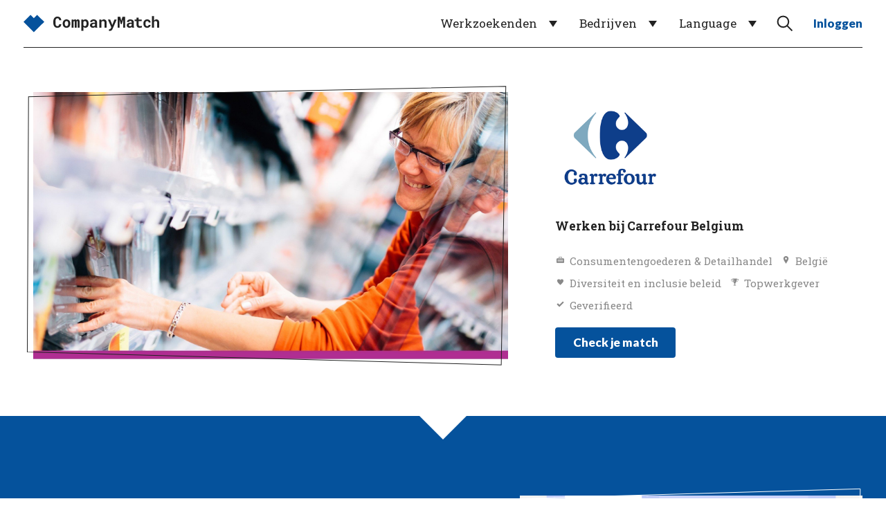

--- FILE ---
content_type: text/html; charset=utf-8
request_url: https://www.companymatch.me/nl/careers/carrefour-belgium-be
body_size: 13373
content:
<!DOCTYPE html>
<html xmlns="http://www.w3.org/1999/xhtml" xml:lang="nl"
      lang="nl">
<head>
    <meta charset="utf-8">
    <meta name="viewport" content="width=device-width, initial-scale=1.0, maximum-scale=1.0, user-scalable=no"/>
    <meta name="csrf-token" content="EjclHVa3JNBaBQlLXLKIcD6sn5cMm1NaHjEXN7vb">

    
    <title>CompanyMatch | Carrefour Belgium carrières: ontdek jouw match met onze unieke bedrijfscultuur</title>

    <meta property="og:title" content="Carrefour Belgium carrières: ontdek jouw match met onze unieke bedrijfscultuur"/>
    <meta name="description" content="Onze visie: de favoriete supermarkt worden van alle Belgen. Of onze visie ambitieus is? Dat zal wel. Maar we geloven bij Carrefour resoluut dat we alles in huis hebben om dat waar te maken: de juiste mensen, de juiste producten, het juiste winkelpark én, het allerbelangrijkste, een fantastische bedrijfscultuur.

De klant centraal
Wie de favoriete supermarkt wil worden, die staat op en gaat slapen met één ding voor ogen: klanten in de watten leggen. En daar draagt iedereen in ons bedrijf aan bij. De kassiersters natuurlijk allereerst: zij zijn hét gezicht van Carrefour en hebben dus ook een héél belangrijke rol te spelen in het waarmaken van onze ambities.">
    <meta property="og:description" content="Onze visie: de favoriete supermarkt worden van alle Belgen. Of onze visie ambitieus is? Dat zal wel. Maar we geloven bij Carrefour resoluut dat we alles in huis hebben om dat waar te maken: de juiste mensen, de juiste producten, het juiste winkelpark én, het allerbelangrijkste, een fantastische bedrijfscultuur.

De klant centraal
Wie de favoriete supermarkt wil worden, die staat op en gaat slapen met één ding voor ogen: klanten in de watten leggen. En daar draagt iedereen in ons bedrijf aan bij. De kassiersters natuurlijk allereerst: zij zijn hét gezicht van Carrefour en hebben dus ook een héél belangrijke rol te spelen in het waarmaken van onze ambities."/>
    <meta property="og:site_name" content="CompanyMatch"/>
    <meta property="og:type" content="website"/>
    <meta property="og:image" content="/upload/header/c7926853-de24-4e15-838a-ea1945924dbe.jpg?v=6871"/>

            <link rel="alternate" hreflang="en" href="https://www.companymatch.me/en/careers/carrefour-belgium-be"/>
        <meta property="og:locale:alternate" content="en"/>
        <link rel="alternate" hreflang="de" href="https://www.companymatch.me/de/careers/carrefour-belgium-be"/>
        <meta property="og:locale:alternate" content="de"/>
        <link rel="alternate" hreflang="fr" href="https://www.companymatch.me/fr/careers/carrefour-belgium-be"/>
        <meta property="og:locale:alternate" content="fr"/>
        <link rel="alternate" hreflang="nl" href="https://www.companymatch.me/nl/careers/carrefour-belgium-be"/>
        <meta property="og:locale" content="nl"/>
            
    <link rel="alternate" href="https://www.companymatch.me/careers/carrefour-belgium-be" hreflang="x-default" />

    <link rel="icon" href="https://www.companymatch.me/favicon/favicon.ico" sizes="any">
    <link rel="icon" href="https://www.companymatch.me/favicon/icon.svg" type="image/svg+xml">
    <link rel="apple-touch-icon" href="https://www.companymatch.me/favicon/apple-touch-icon.png">
    <link rel="manifest" href="https://www.companymatch.me/favicon/manifest.webmanifest">

    <link rel="modulepreload" as="script" href="https://www.companymatch.me/build/assets/_app-CSS1wO3K.js" /><script type="module" src="https://www.companymatch.me/build/assets/_app-CSS1wO3K.js"></script>        <link rel="preload" as="style" href="https://www.companymatch.me/build/assets/_app-C0ERjGCM.css" /><link rel="stylesheet" href="https://www.companymatch.me/build/assets/_app-C0ERjGCM.css" />
        <style>
        :root {
            --custom: #05529c;
        }
    </style>
    
    <link rel="preconnect" href="https://fonts.googleapis.com">
    <link rel="preconnect" href="https://fonts.gstatic.com" crossorigin>
    <link href="https://fonts.googleapis.com/css2?family=Lato:ital,wght@0,100;0,300;0,400;0,700;0,900;1,100;1,300;1,400;1,700;1,900&family=Roboto+Slab:wght@100..900&display=swap" rel="stylesheet">

            <!-- Google tag (gtag.js) -->
<script async src="https://www.googletagmanager.com/gtag/js?id=G-RSX6TH1HEW"></script>
<script>
    window.dataLayer = window.dataLayer || [];
    function gtag(){dataLayer.push(arguments);}
    gtag('js', new Date());

    gtag('config', 'G-RSX6TH1HEW');
</script>    
    
    <script>
        const localeCode = 'nl';
        const companyUniqueId = 'c7926853-de24-4e15-838a-ea1945924dbe';
        const userId = '';
        const shareUrl = '';
        const pagePath = 'careers/carrefour-belgium-be';
    </script>

    <script type="application/ld+json">{
    "@context": "https://schema.org",
    "@type": "WebPage",
    "name": "Carrefour Belgium carrières: ontdek jouw match met onze unieke bedrijfscultuur",
    "url": "https://www.companymatch.me/nl/careers/carrefour-belgium-be",
    "description": "Gebruik CompanyMatch om jouw match met Carrefour Belgium te ontdekken, meer over jezelf te leren en om je CompanyMatch aan je sollicitaties te kunnen koppelen."
}</script>
    
    
            <script type="application/ld+json">
        {
    "<?php $__contextArgs = [];\nif (context()->has($__contextArgs[0])) :\nif (isset($value)) { $__contextPrevious[] = $value; }\n$value = context()->get($__contextArgs[0]); ?>": "https://schema.org",
    "@type": "FAQPage",
    "mainEntity": [
        {
            "@type": "Question",
            "name": "Hoe is de bedrijfscultuur van Carrefour Belgium?",
            "acceptedAnswer": {
                "@type": "Answer",
                "text": "Eén grote familie.\nWe spreken intern vaak over de grote Carrefour-familie. En dat lijkt een beetje gek, omdat we een heel verspreid bedrijf zijn. Onze winkels bevinden zich in alle uithoeken van het land, bijvoorbeeld. Maar toch merken we dat hetzelfde DNA bij iedereen aanwezig is: vriendelijk, op en top klantgericht en gedreven om het altijd beter te doen.\n\nWe vinden het belangrijk dat mensen kansen krijgen. Daarom zetten we volop in op opleidingen en trainingen, en openen we de deuren naar interne mobiliteit. Want zeg nu zelf: wat kan er beter zijn voor ons bedrijf dan een jurist die ooit nog op de winkelvloer stond. Of een manager met ervaring als winkeldirecteur?"
            }
        },
        {
            "@type": "Question",
            "name": "Wat doet het bedrijf Carrefour Belgium?",
            "acceptedAnswer": {
                "@type": "Answer",
                "text": "Onze visie: de favoriete supermarkt worden van alle Belgen. Of onze visie ambitieus is? Dat zal wel. Maar we geloven bij Carrefour resoluut dat we alles in huis hebben om dat waar te maken: de juiste mensen, de juiste producten, het juiste winkelpark én, het allerbelangrijkste, een fantastische bedrijfscultuur.\n\nDe klant centraal\nWie de favoriete supermarkt wil worden, die staat op en gaat slapen met één ding voor ogen: klanten in de watten leggen. En daar draagt iedereen in ons bedrijf aan bij. De kassiersters natuurlijk allereerst: zij zijn hét gezicht van Carrefour en hebben dus ook een héél belangrijke rol te spelen in het waarmaken van onze ambities."
            }
        },
        {
            "@type": "Question",
            "name": "Hoe is het om te werken voor Carrefour Belgium?",
            "acceptedAnswer": {
                "@type": "Answer",
                "text": "Start je bij Carrefour Belgium, dan word je lid van een uitzonderlijk team van ongeveer 10.000 gemotiveerde medewerkers. Carrefour neemt milieu-, voedings- en maatschappelijke verplichtingen serieus en geeft ook om haar klanten en medewerkers. Wil je meer weten over onze verplichtingen, acties en werkomgeving? Kijk dan snel verder."
            }
        },
        {
            "@type": "Question",
            "name": "Hoe is het gesteld met DEI (diversiteit, equity, en inclusie) bij Carrefour Belgium?",
            "acceptedAnswer": {
                "@type": "Answer",
                "text": "Bij Carrefour willen we mensen van alle leeftijden en achtergronden aantrekken en behouden, elk met zijn of haar eigen ervaring. We zijn ervan overtuigd dat dit de manier is om onze klanten tevreden te stellen, onze resultaten en innovatiekracht te versterken.\nAls je medewerker wordt bij Carrefour, word je uitgenodigd om positief bij te dragen aan de bevordering van ons diversiteitsbeleid.\nHandelen voor diversiteit en inclusie maakt deel uit van onze Strategie 2026. Daarvoor werken we aan 4 pijlers, je leest er hier meer over."
            }
        }
    ]
}
    </script>
    </head>

<body>

<div id="app" data-page="CompanyProfile" data-nav="" data-window="">
    <nav>
    <div class="container">
        <div class="wrap">
                            <a class="brand" href="https://www.companymatch.me/nl">
                                            <svg version="1.1" xmlns="http://www.w3.org/2000/svg" xmlns:xlink="http://www.w3.org/1999/xlink" x="0px" y="0px"
	 viewBox="0 0 173 30" style="enable-background:new 0 0 173 30;" xml:space="preserve">
<polygon fill="var(--custom)" points="13.2,26 0,12.9 9,4 13.2,8.2 17.4,4 26.4,12.9 "/>
<path fill="var(--black)" d="M166.86,10.798c0.162-0.168,0.332-0.316,0.51-0.443c0.273-0.197,0.575-0.349,0.905-0.457
	c0.33-0.108,0.68-0.162,1.048-0.162c0.54,0,1.035,0.081,1.486,0.243c0.451,0.162,0.838,0.414,1.162,0.757
	c0.324,0.343,0.576,0.783,0.757,1.32c0.181,0.537,0.272,1.183,0.272,1.939v6.241h-2.649v-6.26c0-0.368-0.046-0.686-0.138-0.953
	c-0.092-0.267-0.224-0.483-0.395-0.648c-0.172-0.165-0.378-0.287-0.619-0.367c-0.242-0.079-0.515-0.119-0.819-0.119
	c-0.235,0-0.454,0.022-0.657,0.067c-0.203,0.045-0.387,0.111-0.553,0.2c-0.152,0.076-0.291,0.168-0.415,0.276
	c-0.124,0.108-0.237,0.229-0.338,0.362v7.441h-2.649V5.601h2.649v5.745C166.55,11.149,166.698,10.967,166.86,10.798 M158.367,18.197
	c0.235-0.076,0.441-0.184,0.619-0.324c0.178-0.14,0.316-0.308,0.414-0.505c0.098-0.197,0.141-0.416,0.129-0.657h2.496
	c0.013,0.533-0.097,1.029-0.329,1.486c-0.232,0.457-0.548,0.851-0.948,1.181c-0.4,0.33-0.866,0.589-1.396,0.776
	c-0.53,0.187-1.091,0.281-1.682,0.281c-0.8,0-1.502-0.135-2.106-0.405c-0.603-0.27-1.105-0.64-1.505-1.11
	c-0.407-0.47-0.713-1.021-0.919-1.653c-0.206-0.632-0.31-1.31-0.31-2.034v-0.286c0-0.724,0.102-1.402,0.305-2.034
	c0.203-0.632,0.508-1.183,0.915-1.653c0.406-0.47,0.91-0.842,1.51-1.115c0.6-0.273,1.297-0.41,2.091-0.41
	c0.635,0,1.223,0.095,1.763,0.286c0.54,0.191,1.007,0.457,1.401,0.8c0.387,0.349,0.689,0.77,0.905,1.262
	c0.216,0.492,0.317,1.043,0.305,1.653h-2.496c0.013-0.254-0.025-0.495-0.114-0.724c-0.089-0.229-0.219-0.425-0.391-0.591
	c-0.171-0.165-0.378-0.297-0.619-0.395c-0.241-0.098-0.505-0.148-0.791-0.148c-0.419,0-0.766,0.086-1.039,0.257
	c-0.273,0.171-0.489,0.4-0.648,0.686c-0.165,0.286-0.281,0.613-0.348,0.981c-0.067,0.368-0.1,0.75-0.1,1.143v0.286
	c0,0.4,0.032,0.786,0.095,1.158c0.063,0.371,0.178,0.697,0.343,0.977c0.159,0.286,0.376,0.514,0.653,0.686
	c0.276,0.171,0.627,0.257,1.053,0.257C157.884,18.311,158.132,18.273,158.367,18.197 M146.766,9.927h3.849v1.953h-3.849v4.43
	c0,0.375,0.043,0.688,0.129,0.938c0.086,0.251,0.208,0.449,0.367,0.595c0.159,0.152,0.351,0.26,0.576,0.324
	c0.225,0.064,0.478,0.095,0.757,0.095c0.203,0,0.411-0.009,0.624-0.029c0.213-0.019,0.418-0.044,0.615-0.076
	c0.191-0.025,0.37-0.054,0.538-0.086c0.168-0.032,0.313-0.063,0.434-0.095l0.257,1.82c-0.184,0.108-0.4,0.202-0.648,0.281
	c-0.248,0.08-0.511,0.145-0.791,0.195c-0.28,0.051-0.57,0.091-0.872,0.119c-0.302,0.029-0.599,0.043-0.891,0.043
	c-0.565,0-1.078-0.075-1.539-0.224c-0.461-0.149-0.853-0.383-1.177-0.7c-0.33-0.311-0.584-0.71-0.762-1.196
	c-0.178-0.486-0.267-1.069-0.267-1.748V11.88h-2.353V9.927h2.353V7.402h2.649V9.927z M136.526,18.282
	c0.229-0.063,0.435-0.146,0.619-0.248c0.184-0.102,0.343-0.217,0.476-0.348c0.133-0.13,0.238-0.262,0.314-0.395v-1.772h-1.353
	c-0.413,0-0.766,0.04-1.058,0.119c-0.292,0.079-0.53,0.189-0.715,0.329c-0.184,0.146-0.321,0.319-0.41,0.519
	c-0.089,0.2-0.133,0.418-0.133,0.653c0,0.184,0.033,0.354,0.1,0.51c0.067,0.156,0.163,0.287,0.291,0.395
	c0.127,0.102,0.284,0.183,0.472,0.243c0.187,0.06,0.405,0.091,0.653,0.091C136.05,18.377,136.297,18.346,136.526,18.282
	 M138.146,19.797c-0.045-0.165-0.083-0.34-0.114-0.524c-0.146,0.159-0.314,0.308-0.505,0.448c-0.191,0.14-0.4,0.26-0.629,0.362
	c-0.235,0.108-0.492,0.192-0.772,0.253c-0.28,0.06-0.581,0.091-0.905,0.091c-0.527,0-1.011-0.076-1.453-0.229
	c-0.442-0.152-0.821-0.365-1.139-0.638c-0.318-0.273-0.565-0.599-0.743-0.977c-0.178-0.378-0.267-0.789-0.267-1.234
	c0-0.572,0.111-1.078,0.333-1.52c0.222-0.441,0.556-0.805,1-1.091c0.4-0.26,0.894-0.459,1.481-0.595
	c0.587-0.137,1.262-0.205,2.025-0.205h1.477v-0.61c0-0.241-0.038-0.459-0.114-0.653c-0.076-0.194-0.191-0.36-0.343-0.5
	c-0.159-0.146-0.357-0.259-0.595-0.338c-0.238-0.079-0.516-0.119-0.834-0.119c-0.28,0-0.521,0.033-0.724,0.1
	c-0.203,0.067-0.368,0.16-0.495,0.281c-0.114,0.108-0.199,0.238-0.253,0.391c-0.054,0.152-0.081,0.321-0.081,0.505h-2.649
	c0-0.438,0.097-0.854,0.291-1.248c0.194-0.394,0.478-0.74,0.853-1.039c0.368-0.299,0.821-0.535,1.358-0.71
	c0.537-0.175,1.151-0.262,1.843-0.262c0.622,0,1.202,0.076,1.739,0.229c0.537,0.152,1.002,0.378,1.396,0.676
	c0.394,0.299,0.702,0.675,0.924,1.129c0.222,0.454,0.333,0.98,0.333,1.577v4.421c0,0.553,0.035,1.01,0.105,1.372
	c0.07,0.362,0.171,0.673,0.305,0.934v0.162h-2.687C138.244,20.108,138.19,19.962,138.146,19.797 M124.664,11.575l1.496-5.211h3.325
	v13.872h-2.458v-4.106l0.114-6.488l-1.82,6.021h-1.324l-1.629-5.764l0.114,6.231v4.106h-2.458V6.363h3.325L124.664,11.575z
	 M109.416,24.351c-0.187-0.032-0.395-0.079-0.624-0.143l0.324-2.02c0.108,0,0.246,0.005,0.414,0.014
	c0.168,0.009,0.303,0.014,0.405,0.014c0.21,0,0.395-0.065,0.557-0.195c0.162-0.13,0.3-0.271,0.415-0.424
	c0.114-0.152,0.198-0.267,0.253-0.343c0.054-0.076,0.119-0.184,0.195-0.324l0.61-1.134l-4.364-9.87h2.896l2.363,6.04l0.286,1.048
	l0.391-1.029l2.353-6.059h2.925l-5.23,11.852c-0.114,0.26-0.262,0.543-0.443,0.848c-0.181,0.305-0.408,0.587-0.681,0.848
	c-0.273,0.26-0.605,0.479-0.996,0.657c-0.391,0.178-0.853,0.267-1.386,0.267C109.824,24.399,109.603,24.383,109.416,24.351
	 M96.739,9.927h2.401l0.162,1.429c0.133-0.191,0.279-0.365,0.438-0.524c0.159-0.159,0.327-0.302,0.505-0.429
	c0.305-0.216,0.638-0.381,1-0.495c0.362-0.114,0.746-0.171,1.153-0.171c0.521,0,0.997,0.076,1.429,0.229
	c0.432,0.152,0.807,0.394,1.124,0.724c0.311,0.337,0.554,0.767,0.729,1.291c0.175,0.524,0.262,1.161,0.262,1.91v6.345h-2.649v-6.307
	c0-0.406-0.046-0.741-0.138-1.005c-0.092-0.264-0.224-0.472-0.395-0.624c-0.171-0.152-0.378-0.259-0.619-0.319
	c-0.241-0.06-0.514-0.09-0.819-0.09c-0.254,0-0.488,0.029-0.7,0.086c-0.213,0.057-0.402,0.143-0.567,0.257
	c-0.133,0.083-0.254,0.181-0.362,0.295c-0.108,0.114-0.206,0.241-0.295,0.381v7.327h-2.658V9.927z M89.689,18.282
	c0.229-0.063,0.435-0.146,0.619-0.248c0.184-0.102,0.343-0.217,0.476-0.348c0.133-0.13,0.238-0.262,0.314-0.395v-1.772h-1.353
	c-0.413,0-0.765,0.04-1.057,0.119c-0.292,0.079-0.53,0.189-0.715,0.329c-0.184,0.146-0.321,0.319-0.41,0.519
	c-0.089,0.2-0.133,0.418-0.133,0.653c0,0.184,0.033,0.354,0.1,0.51s0.163,0.287,0.291,0.395c0.127,0.102,0.284,0.183,0.472,0.243
	c0.187,0.06,0.405,0.091,0.653,0.091C89.213,18.377,89.46,18.346,89.689,18.282 M91.309,19.797c-0.045-0.165-0.083-0.34-0.114-0.524
	c-0.146,0.159-0.314,0.308-0.505,0.448c-0.191,0.14-0.4,0.26-0.629,0.362c-0.235,0.108-0.492,0.192-0.772,0.253
	c-0.28,0.06-0.581,0.091-0.905,0.091c-0.527,0-1.012-0.076-1.453-0.229c-0.442-0.152-0.821-0.365-1.139-0.638
	c-0.318-0.273-0.565-0.599-0.743-0.977c-0.178-0.378-0.267-0.789-0.267-1.234c0-0.572,0.111-1.078,0.333-1.52
	c0.222-0.441,0.556-0.805,1-1.091c0.4-0.26,0.894-0.459,1.482-0.595c0.587-0.137,1.262-0.205,2.025-0.205h1.477v-0.61
	c0-0.241-0.038-0.459-0.114-0.653c-0.076-0.194-0.191-0.36-0.343-0.5c-0.159-0.146-0.357-0.259-0.595-0.338
	c-0.238-0.079-0.516-0.119-0.834-0.119c-0.28,0-0.521,0.033-0.724,0.1c-0.203,0.067-0.368,0.16-0.495,0.281
	c-0.114,0.108-0.199,0.238-0.253,0.391c-0.054,0.152-0.081,0.321-0.081,0.505h-2.649c0-0.438,0.097-0.854,0.291-1.248
	c0.194-0.394,0.478-0.74,0.853-1.039c0.368-0.299,0.821-0.535,1.358-0.71c0.537-0.175,1.151-0.262,1.844-0.262
	c0.622,0,1.202,0.076,1.739,0.229c0.537,0.152,1.002,0.378,1.396,0.676c0.394,0.299,0.702,0.675,0.924,1.129
	c0.222,0.454,0.333,0.98,0.333,1.577v4.421c0,0.553,0.035,1.01,0.105,1.372c0.07,0.362,0.171,0.673,0.305,0.934v0.162h-2.687
	C91.407,20.108,91.353,19.962,91.309,19.797 M80.211,13.762c-0.079-0.378-0.202-0.707-0.367-0.986
	c-0.171-0.273-0.389-0.489-0.653-0.648c-0.264-0.159-0.583-0.238-0.957-0.238c-0.216,0-0.413,0.021-0.591,0.062
	c-0.178,0.041-0.34,0.1-0.486,0.176c-0.165,0.089-0.31,0.2-0.434,0.333c-0.124,0.133-0.23,0.289-0.319,0.467v4.306
	c0.082,0.165,0.182,0.314,0.3,0.448c0.117,0.133,0.253,0.248,0.405,0.343c0.146,0.089,0.314,0.157,0.505,0.205
	c0.191,0.048,0.403,0.071,0.638,0.071c0.375,0,0.694-0.082,0.957-0.248c0.264-0.165,0.478-0.391,0.643-0.676
	c0.165-0.286,0.286-0.618,0.362-0.996c0.076-0.378,0.114-0.78,0.114-1.205v-0.2C80.33,14.544,80.291,14.139,80.211,13.762
	 M73.756,9.927h2.449l0.095,1.01c0.14-0.171,0.292-0.325,0.457-0.462c0.165-0.137,0.343-0.256,0.533-0.357
	c0.229-0.121,0.481-0.214,0.757-0.281c0.276-0.067,0.573-0.1,0.891-0.1c0.654,0,1.232,0.125,1.734,0.376
	c0.502,0.251,0.924,0.605,1.267,1.062c0.343,0.464,0.602,1.018,0.777,1.663c0.175,0.645,0.262,1.358,0.262,2.139v0.2
	c0,0.75-0.087,1.445-0.262,2.087c-0.175,0.642-0.43,1.194-0.767,1.658c-0.343,0.47-0.766,0.838-1.267,1.105
	c-0.502,0.267-1.077,0.4-1.724,0.4c-0.343,0-0.659-0.037-0.948-0.11c-0.289-0.073-0.557-0.179-0.805-0.319
	c-0.146-0.089-0.286-0.187-0.419-0.295c-0.133-0.108-0.26-0.229-0.381-0.362v4.859h-2.649V9.927z M63.734,11.175
	c0.197-0.445,0.468-0.796,0.815-1.053c0.346-0.257,0.767-0.386,1.262-0.386c0.241,0,0.457,0.029,0.648,0.086
	c0.191,0.057,0.356,0.146,0.495,0.267c0.108,0.089,0.202,0.195,0.281,0.319c0.079,0.124,0.148,0.265,0.205,0.424
	c0.089-0.152,0.189-0.291,0.3-0.414c0.111-0.124,0.233-0.23,0.367-0.319c0.165-0.114,0.353-0.203,0.562-0.267
	c0.21-0.063,0.438-0.095,0.686-0.095c0.311,0,0.602,0.057,0.872,0.171c0.27,0.114,0.506,0.295,0.71,0.543
	c0.197,0.254,0.351,0.58,0.462,0.977c0.111,0.397,0.167,0.881,0.167,1.453v7.355h-2.41v-7.365c0-0.197-0.021-0.359-0.062-0.486
	c-0.041-0.127-0.097-0.229-0.167-0.305c-0.07-0.07-0.151-0.119-0.243-0.148c-0.092-0.029-0.186-0.043-0.281-0.043
	c-0.102,0-0.192,0.013-0.271,0.038c-0.08,0.025-0.154,0.06-0.224,0.105c-0.057,0.045-0.108,0.094-0.152,0.148
	c-0.045,0.054-0.083,0.116-0.114,0.186v0.086v0.181v7.603h-2.334v-7.374c0-0.197-0.019-0.359-0.057-0.486
	c-0.038-0.127-0.089-0.225-0.152-0.295c-0.07-0.07-0.149-0.119-0.238-0.148c-0.089-0.029-0.184-0.043-0.286-0.043
	c-0.114,0-0.216,0.019-0.305,0.057c-0.089,0.038-0.168,0.092-0.238,0.162c-0.051,0.051-0.095,0.111-0.133,0.181
	c-0.038,0.07-0.073,0.146-0.105,0.229v7.717h-2.41V9.927h2.277L63.734,11.175z M52.71,16.401c0.083,0.378,0.213,0.707,0.391,0.986
	c0.178,0.286,0.408,0.511,0.691,0.676c0.283,0.165,0.624,0.248,1.024,0.248c0.387,0,0.721-0.083,1-0.248
	c0.279-0.165,0.508-0.391,0.686-0.676c0.172-0.279,0.299-0.608,0.381-0.986c0.083-0.378,0.124-0.783,0.124-1.215v-0.2
	c0-0.419-0.041-0.816-0.124-1.191c-0.083-0.375-0.21-0.705-0.381-0.991c-0.178-0.286-0.407-0.511-0.686-0.676
	c-0.28-0.165-0.619-0.248-1.019-0.248c-0.394,0-0.73,0.083-1.01,0.248c-0.28,0.165-0.508,0.391-0.686,0.676
	c-0.178,0.286-0.308,0.616-0.391,0.991c-0.083,0.375-0.124,0.772-0.124,1.191v0.2C52.586,15.618,52.628,16.023,52.71,16.401
	 M50.262,12.904c0.216-0.638,0.534-1.192,0.953-1.663c0.413-0.47,0.919-0.838,1.52-1.105c0.6-0.267,1.288-0.4,2.063-0.4
	c0.775,0,1.464,0.133,2.068,0.4c0.603,0.267,1.115,0.635,1.534,1.105c0.413,0.47,0.727,1.024,0.943,1.663
	c0.216,0.638,0.324,1.332,0.324,2.082v0.2c0,0.756-0.108,1.453-0.324,2.091c-0.216,0.638-0.53,1.193-0.943,1.663
	c-0.413,0.47-0.921,0.837-1.524,1.1c-0.604,0.264-1.29,0.395-2.058,0.395c-0.775,0-1.466-0.132-2.072-0.395
	c-0.607-0.263-1.116-0.63-1.529-1.1c-0.419-0.47-0.737-1.024-0.953-1.663c-0.216-0.638-0.324-1.335-0.324-2.091v-0.2
	C49.938,14.236,50.046,13.542,50.262,12.904 M47.675,17.777c-0.257,0.559-0.602,1.035-1.034,1.429
	c-0.432,0.394-0.946,0.697-1.543,0.91c-0.597,0.213-1.258,0.319-1.982,0.319c-0.572,0-1.1-0.075-1.586-0.224
	c-0.486-0.149-0.923-0.364-1.31-0.643c-0.356-0.26-0.672-0.575-0.948-0.943c-0.276-0.368-0.51-0.775-0.7-1.22
	c-0.184-0.444-0.326-0.934-0.424-1.467C38.049,15.405,38,14.84,38,14.243v-1.867c0-0.559,0.044-1.091,0.133-1.596
	c0.089-0.505,0.222-0.973,0.4-1.405c0.203-0.527,0.47-0.997,0.8-1.41c0.33-0.413,0.705-0.762,1.124-1.048
	c0.375-0.241,0.786-0.427,1.234-0.557c0.448-0.13,0.929-0.195,1.443-0.195c0.762,0,1.44,0.108,2.034,0.324
	c0.594,0.216,1.1,0.524,1.52,0.924c0.419,0.4,0.749,0.889,0.991,1.467c0.241,0.578,0.394,1.229,0.457,1.953h-2.668
	c-0.025-0.413-0.087-0.775-0.186-1.086c-0.099-0.311-0.24-0.572-0.424-0.781c-0.191-0.203-0.427-0.357-0.71-0.462
	c-0.283-0.105-0.621-0.157-1.015-0.157c-0.21,0-0.405,0.022-0.586,0.067c-0.181,0.045-0.348,0.111-0.5,0.2
	c-0.261,0.153-0.481,0.37-0.662,0.653c-0.181,0.283-0.326,0.611-0.434,0.986c-0.083,0.292-0.143,0.614-0.181,0.967
	c-0.038,0.353-0.057,0.732-0.057,1.139v1.886c0,0.553,0.03,1.046,0.091,1.481c0.06,0.435,0.154,0.815,0.281,1.139
	c0.089,0.222,0.195,0.419,0.319,0.591c0.124,0.172,0.265,0.314,0.424,0.429c0.172,0.127,0.364,0.221,0.576,0.281
	c0.213,0.06,0.449,0.091,0.71,0.091c0.349,0,0.664-0.044,0.943-0.133c0.279-0.089,0.518-0.229,0.715-0.419
	c0.197-0.191,0.353-0.435,0.467-0.734c0.114-0.299,0.184-0.657,0.21-1.077h2.677C48.083,16.59,47.932,17.218,47.675,17.777"/>
</svg>
                                    </a>
            
                            <div class="nav-bar-mobile">

                                                                        <div class="nav-item">
                                <div data-role="SignInButton" class="icon">
                                        <svg version="1.1" xmlns="http://www.w3.org/2000/svg" x="0px" y="0px" viewBox="0 0 30 30" style="enable-background:new 0 0 30 30;" xml:space="preserve">
<path d="M2.5,27.5c0-1.1,0-2.8,0.7-3.6c2.1-2.3,8.3-1.2,9-5.1c0.6-3.2-3.2-5.4-2.7-11.1c0.2-2.6,1.4-5.3,5.5-5.3h0
	c4.1,0,5.3,2.7,5.5,5.3c0.5,5.7-3.3,7.9-2.7,11.1c0.7,3.9,6.9,2.8,9,5.1c0.7,0.8,0.8,2.5,0.7,3.6"/>
</svg>
                                </div>
                            </div>
                                            
                    <div class="nav-item">
                        <div data-role="MenuToggle" class="icon menu-toggle">
                            <svg version="1.1" viewBox="0 0 10 10">
                                <g>
                                    <rect x="1" y="4.5" width="8" height="1"
                                          style="transform: rotate(0deg) translate(0,-3px);"/>
                                    <rect x="1" y="4.5" width="8" height="1"/>
                                    <rect x="1" y="4.5" width="8" height="1"
                                          style="transform: rotate(0deg) translate(0,3px);"/>
                                </g>
                            </svg>
                        </div>
                    </div>
                </div>
            

            <div class="nav-bar">
                                                            <div class="nav-item menu-list ">
                            <a class="label"
                               href="https://www.companymatch.me/nl">Werkzoekenden</a>
                            <ul class="menu">
                                <li>
                                    <div data-role="SignUpJobseeker">Registreren</div>
                                </li>
                                <li>
                                    <a href="https://www.companymatch.me/nl#section-how-it-works">Hoe werkt het?</a>
                                </li>
                                <li>
                                    <a href="https://www.companymatch.me/nl/industries">Alle bedrijven</a>
                                </li>
                            </ul>
                        </div>

                        <div class="nav-item menu-list ">
                            <a class="label"
                               href="https://www.companymatch.me/nl/product-tour">Bedrijven</a>
                            <ul class="menu">
                                <li>
                                    <div data-role="SignUpCompany">Registreren</div>
                                </li>
                                <li>
                                    <a href="https://www.companymatch.me/nl/product-tour">Rondleiding</a>
                                </li>
                                <li>
                                    <a href="https://www.companymatch.me/nl/product-tour#section-pricing">Tarieven</a>
                                </li>
                            </ul>
                        </div>
                    
                                    
                                    <div class="nav-item menu-list">
                        <div class="label">Language</div>
                        <ul class="menu">
                                                            <li>
                                    <a rel="alternate" hreflang="en"
                                       href="https://www.companymatch.me/en/careers/carrefour-belgium-be"
                                       class="">
                                        English
                                    </a>
                                </li>
                                                            <li>
                                    <a rel="alternate" hreflang="de"
                                       href="https://www.companymatch.me/de/careers/carrefour-belgium-be"
                                       class="">
                                        Deutsch
                                    </a>
                                </li>
                                                            <li>
                                    <a rel="alternate" hreflang="fr"
                                       href="https://www.companymatch.me/fr/careers/carrefour-belgium-be"
                                       class="">
                                        Français
                                    </a>
                                </li>
                                                            <li>
                                    <a rel="alternate" hreflang="nl"
                                       href="https://www.companymatch.me/nl/careers/carrefour-belgium-be"
                                       class="active">
                                        Nederlands
                                    </a>
                                </li>
                                                    </ul>
                    </div>
                
                
                                    <div class="nav-item icon xs-hide" data-role="SearchCompanies">
                        <div class="search">
                            <svg version="1.1" viewBox="0 0 10 10">
                                <path d="M7,4c0,1.7-1.3,3-3,3S1,5.7,1,4s1.3-3,3-3S7,2.3,7,4z M9,9L6.1,6.1"/>
                            </svg>
                        </div>
                    </div>

                                            <div class="nav-item">
                            <button class="color--custom quiet"
                                    data-role="SignInButton"
                                    data-redirect="https://www.companymatch.me/nl/careers/carrefour-belgium-be">Inloggen</button>
                        </div>
                                    
            </div>
        </div>
    </div>
</nav>    <div class="page">
        
    <div data-class="CompanyProfile">


        <header                 class="background-color--white color--black">

            <div class="container">

                
                
                <div class="row no-gap align-items-center s-hide xs-hide">
                    <div class="col">
                        <div class="wrap">
                            <div class="media" data-component="Outlined" data-ratio="16-9">
                                <img src="/upload/header/c7926853-de24-4e15-838a-ea1945924dbe.jpg?v=6871"/>
                            </div>
                        </div>
                    </div>

                    <div class="col fixed">
                        <div class="wrap">
                            <div class="block no-padding company-block">

                                <div class="top-bar">
                                    <div class="media">
                                        <img class="logo"
                                             src="/upload/profile/c7926853-de24-4e15-838a-ea1945924dbe-nl.png"
                                             alt="Carrefour Belgium"/>
                                    </div>
                                </div>

                                <div class="bottom-bar" data-role="CompanyDetails">
                                    <p>
    <span class="company">
        <span class="text">
                            <span>Werken bij Carrefour Belgium</span>
                    </span>
    </span>

            <span class="item">
                <span class="icon industry"></span>
                <span class="text">
                    <span>Consumentengoederen &amp; Detailhandel</span>
                </span>
            </span>
    
                                                                                                                                                                                                <span class="item">
                <span class="icon country"></span>
                <span class="text">
                    <span>België</span>
                </span>
            </span>
            
    
            <span class="item">
                <span class="icon diversity"></span>
                <span class="text">
                    <span>Diversiteit en inclusie beleid</span>
                </span>
            </span>
    
            <span class="item">
            <span class="icon top-employer"></span>
            <span class="text">
                <span>Topwerkgever</span>
            </span>
        </span>
    
    <span class="item">
            <span class="icon verified"></span>
            <span class="text">
                <span>Geverifieerd</span>
            </span>
        </span>
</p>                                </div>

                                                                    <button class="primary background-color--custom" data-role="SignUpJobseeker"
                                            data-class="Event"
                                            data-event-hash="[base64]">Check je match</button>
                                                            </div>
                        </div>
                    </div>
                </div>

                
                <div class="block company-block l-hide m-hide s-show">
                    <div class="top-bar">
                        <div class="header"
                             style="background-image:url(/upload/header/c7926853-de24-4e15-838a-ea1945924dbe.jpg?v=6871)"></div>
                        <div class="media" data-component="OutlinedRound">
                            <img class="logo" src="/upload/profile/c7926853-de24-4e15-838a-ea1945924dbe-nl.png"
                                 alt="Carrefour Belgium"/>
                        </div>
                    </div>

                    <div class="bottom-bar" data-role="CompanyDetails">
                        <div class="wrap">
                            <p>
    <span class="company">
        <span class="text">
                            <span>Werken bij Carrefour Belgium</span>
                    </span>
    </span>

            <span class="item">
                <span class="icon industry"></span>
                <span class="text">
                    <span>Consumentengoederen &amp; Detailhandel</span>
                </span>
            </span>
    
                                                                                                                                                                                                <span class="item">
                <span class="icon country"></span>
                <span class="text">
                    <span>België</span>
                </span>
            </span>
            
    
            <span class="item">
                <span class="icon diversity"></span>
                <span class="text">
                    <span>Diversiteit en inclusie beleid</span>
                </span>
            </span>
    
            <span class="item">
            <span class="icon top-employer"></span>
            <span class="text">
                <span>Topwerkgever</span>
            </span>
        </span>
    
    <span class="item">
            <span class="icon verified"></span>
            <span class="text">
                <span>Geverifieerd</span>
            </span>
        </span>
</p>                        </div>
                    </div>

                                    </div>
            </div>

        </header>

        <section class="background-color--custom color--white" id="section-match">
            <div class="section-arrow color--white"></div>

            <div class="container">
                <div class="row no-gap align-items-center">

                                            
                        <div class="col">
                            <div class="wrap">
                                <h2 data-component="Accent"
                                    data-color="var(--white)">Ontdek jouw match met <span>Carrefour Belgium</span></h2>
                                <p>De match met de bedrijfscultuur is een belangrijk onderdeel van ons wervingsproces. Mensen zijn gelukkiger, presteren beter en bereiken meer wanneer ze werken voor een bedrijf dat overeenkomt met hun eigen ambitie en waarden.</p>
                                <button class="background-color--white color--custom" data-role="SignUpJobseeker"
                                        data-class="Event" data-event-hash="[base64]"><span
                                            data-component="Arrow"
                                            data-color="var(--white)"></span>Check je match</button>
                            </div>
                        </div>

                        <div class="col fixed">
                            <div class="wrap">
                                <div class="media" data-component="Outlined" data-ratio="4-3">
                                    <div data-component="MediaSlider">
                                        <div class="media-wrapper example-match-report">
    <img src="https://www.companymatch.me/img/complex-media-wrappers/4-3/match-report.png"/>
    <div class="overlay viewport">
        <a href="https://www.companymatch.me/nl/example-matchreport/U2crdXRIVmVEZ3IxeXU1MC9jdGRvQUJVU2h0RDhsMWxLRlo1K09mU0k3Uk9VNmV6ZVgyUytoK29MVDJsMXplSg==" class="button background-color--custom color--white" target="_blank">Bekijk voorbeeld</a>
    </div>
</div>                                    </div>
                                </div>
                            </div>
                        </div>
                                    </div>
            </div>
        </section>

                    <section id="section-our-culture">
                <div class="container">
                    <div class="row align-items-center">
                        <div class="col m-100 s-first xs-first">
                            <div class="wrap background-color--white">
                                <h2 data-component="Accent"><span>Onze cultuur</span></h2>
                                <p>Eén grote familie.
We spreken intern vaak over de grote Carrefour-familie. En dat lijkt een beetje gek, omdat we een heel verspreid bedrijf zijn. Onze winkels bevinden zich in alle uithoeken van het land, bijvoorbeeld. Maar toch merken we dat hetzelfde DNA bij iedereen aanwezig is: vriendelijk, op en top klantgericht en gedreven om het altijd beter te doen.

We vinden het belangrijk dat mensen kansen krijgen. Daarom zetten we volop in op opleidingen en trainingen, en openen we de deuren naar interne mobiliteit. Want zeg nu zelf: wat kan er beter zijn voor ons bedrijf dan een jurist die ooit nog op de winkelvloer stond. Of een manager met ervaring als winkeldirecteur?</p>
                                                                    <a href="https://belgiumjobs.carrefour.eu/content/Avantages-de-nos-employes---Voordelen-voor-onze-werknemers---CARREFOUR/?locale=nl_NL"
                                       class="button quiet arrow color--black"
                                       data-class="Event"
                                       data-event-hash="[base64]">Lees meer</a>
                                                            </div>
                        </div>

                                            </div>

                    <div class="row align-items-center hide" data-class="JobLinks" data-translations="Bekijk vacature">
                        <div class="col">
                            <div class="wrap text--center">
                                <div class="spacer"></div>
                                                                    <h3 data-component="Accent"><span>Nieuwste vacatures</span></h3>
                                                                <div class="spacer"></div>
                                <div data-component="Scroller" data-scroll="x" class="large-no-scroll">
                                    <div class="scroll"></div>
                                </div>
                            </div>
                        </div>
                    </div>

                </div>
            </section>
        
                    <section id="section-what-we-do" class="background-color--gray">
                <div class="section-arrow color--white"></div>

                <div class="container">
                    <div class="row align-items-center">
                        
                        <div class="col m-100 s-100 xs-100">
                            <div class="wrap">
                                <h2 data-component="Accent"><span>Wat we doen</span></h2>
                                <p>Onze visie: de favoriete supermarkt worden van alle Belgen. Of onze visie ambitieus is? Dat zal wel. Maar we geloven bij Carrefour resoluut dat we alles in huis hebben om dat waar te maken: de juiste mensen, de juiste producten, het juiste winkelpark én, het allerbelangrijkste, een fantastische bedrijfscultuur.

De klant centraal
Wie de favoriete supermarkt wil worden, die staat op en gaat slapen met één ding voor ogen: klanten in de watten leggen. En daar draagt iedereen in ons bedrijf aan bij. De kassiersters natuurlijk allereerst: zij zijn hét gezicht van Carrefour en hebben dus ook een héél belangrijke rol te spelen in het waarmaken van onze ambities.</p>
                                                                    <a href="https://belgiumjobs.carrefour.eu/content/TRAVAILLER-CARREFOUR-NOTRE-OFFRE-ONS-AANBOD/?locale=nl_NL" target="_blank"
                                       class="button quiet arrow color--black"
                                       data-class="Event"
                                       data-event-hash="[base64]">Lees meer</a>
                                                            </div>
                        </div>
                    </div>

                                            <div class="container">
                            <div class="row">
                                <div class="col">
                                    <ul class="attributes bullets">
                                                                                    <li class="custom">Hoofdkantoor in Massy</li>
                                                                                                                            <li class="custom">32700 werknemers</li>
                                                                                                                            <li class="custom">Opgericht in 1958</li>
                                                                                                                            <li class="custom">Actief in 30 landen</li>
                                                                                                                                                                                                            <li class="custom">Lees meer op onze website <a href="https://carrefour.eu" data-class="Event" data-event-hash="[base64]" target="_blank">carrefour.eu</a></a></li>
                                                                            </ul>
                                </div>
                            </div>
                        </div>
                                    </div>
            </section>

            <div class="container">
                <div class="wrap">
                    <hr class="arrow">
                </div>
            </div>
        
                    <section id="section-dei">

                <div class="container">
                    <div class="row align-items-center">
                        <div class="col m-100 s-100 xs-100">
                            <div class="wrap">
                                <h3 data-component="Marker"
                                    data-color="rainbow">Diversiteit, gelijkheid en inclusie</h3>
                                <p>Bij Carrefour willen we mensen van alle leeftijden en achtergronden aantrekken en behouden, elk met zijn of haar eigen ervaring. We zijn ervan overtuigd dat dit de manier is om onze klanten tevreden te stellen, onze resultaten en innovatiekracht te versterken.
Als je medewerker wordt bij Carrefour, word je uitgenodigd om positief bij te dragen aan de bevordering van ons diversiteitsbeleid.
Handelen voor diversiteit en inclusie maakt deel uit van onze Strategie 2026. Daarvoor werken we aan 4 pijlers, je leest er hier meer over.</p>

                                                                    <a href="https://belgiumjobs.carrefour.eu/content/Diversite-et-inclusion---Diversiteit-en-inclusie---CARREFOUR/?locale=nl_NL"
                                       class="button quiet arrow color--black"
                                       data-class="Event"
                                       data-event-hash="[base64]">Lees meer</a>
                                                            </div>
                        </div>

                                            </div>
                </div>

                
                <div data-role="DiversityContent">
                    <div class="content">
                                                    <div data-component="Accordion">
                                                                    <div class="item">
                                        <div class="header">
                                            <strong>Diversiteit en inclusie beleid</strong>
                                        </div>
                                        <div class="content">
                                            <p>We hebben formeel beleid geïmplementeerd dat de betrokkenheid van ons bedrijf bij diversiteit en inclusie laat zien. Dit beleid communiceert duidelijk onze waarden en verwachtingen ten aanzien van gelijke kansen, non-discriminatie en respect voor alle werknemers.</p>
                                        </div>
                                    </div>
                                
                                
                                
                                
                                
                                
                                
                                
                                
                                
                                
                                                                    <div class="item">
                                        <div class="header">
                                            <strong>Workforce diversiteit</strong></div>
                                        <div class="content">
                                            <p>Onze medewerkers weerspiegelen de verscheidenheid van de lokale en mondiale gemeenschappen waar wij voor werken.</p>
                                        </div>
                                    </div>
                                                            </div>
                                            </div>
                </div>

                <div class="row">
                    <div class="col">
                        <ul class="attributes checks">
                                                            <li><a href="#"
                                       data-action="OpenDiversityDetails">Diversiteit en inclusie beleid</a>
                                </li>
                                                                                                                                                                                                                                                                                                                                                                                <li><a href="#"
                                       data-action="OpenDiversityDetails">Workforce diversiteit</a>
                                </li>
                                                    </ul>
                    </div>
                </div>
            </section>
        
                    <section id="section-video" class="background-color--white">
                <div class="container">
                    <div class="row align-items-center justify-content-center">

                                                    <div class="col fixed">
                                <div class="wrap text--center">
                                                                        <div class="youtube-container">
                                        <iframe width="560" height="315"
                                                src="https://www.youtube-nocookie.com/embed/iXsmStiA9YA"
                                                title="YouTube video player" frameborder="0"
                                                referrerpolicy="strict-origin-when-cross-origin"
                                                allow="accelerometer; autoplay; clipboard-write; encrypted-media; gyroscope; picture-in-picture"
                                                allowfullscreen></iframe>
                                    </div>

                                    <br>

                                                                    </div>
                            </div>
                        
                                                    <div class="col m-50 s-100 xs-100 s-first">
                                                                    <div class="wrap">
                                        
                                                <h3>Werken bij Carrefour Belgium</h3>
                                                <p>Start je bij Carrefour Belgium, dan word je lid van een uitzonderlijk team van ongeveer 10.000 gemotiveerde medewerkers. Carrefour neemt milieu-, voedings- en maatschappelijke verplichtingen serieus en geeft ook om haar klanten en medewerkers. Wil je meer weten over onze verplichtingen, acties en werkomgeving? Kijk dan snel verder.</p>

                                                                                                    <a href="https://belgiumjobs.carrefour.eu/content/Evolution-de-carriere---Carriereontwikkeling---CARREFOUR/?locale=nl_NL" target="_blank"
                                                       class="button background-color--custom"
                                                       data-class="Event"
                                                       data-event-hash="[base64]">Carrièreontwikkeling</a>
                                                
                                                                                                    <a href="https://belgiumjobs.carrefour.eu/search/?" target="_blank"
                                                       class="button background-color--custom"
                                                       data-class="Event"
                                                       data-event-hash="[base64]">Vacatures</a>
                                                                                            </div>
                                    </div>
                                
                            </div>
            </section>
        
        <section id="section-alternative-companies" class="background-color--white">
            <div class="container">
                <div class="row align-items-center">
                    <div class="col">
                        <div class="wrap text--center">
                            <h4>Andere interessante bedrijven</h4>
                            <p>Ben je nieuwsgierig naar andere mooie bedrijven? Bekijk deze bedrijven.</p>

                            <div class="spacer"></div>

                            <div data-component="ConfettiBackdrop" class="top-left">
                                <div data-component="Scroller" data-scroll="x" class="large-no-scroll">
    <div class="scroll">
                    <a href="https://www.companymatch.me/nl/careers/albert-heijn-be" class="block background-color--white color--black company-block">
    <div class="top-bar">
        <div class="header"
             style="background-image:url(/upload/header-thumbnail/8ffdb70e-ad4f-4944-ba59-33ba15c1575e.jpg)"></div>
        <div class="media" data-component="OutlinedRound">
            <img class="logo" src="/upload/profile/8ffdb70e-ad4f-4944-ba59-33ba15c1575e-nl.png" alt="Albert Heijn carrières: ontdek jouw match met onze unieke bedrijfscultuur "/>
        </div>
    </div>

    <div class="bottom-bar" data-role="CompanyDetails">
        <p>
    <span class="company">
        <span class="text">
                            <span>Werken bij Albert Heijn</span>
                    </span>
    </span>

            <span class="item">
                <span class="icon industry"></span>
                <span class="text">
                    <span>Consumentengoederen &amp; Detailhandel</span>
                </span>
            </span>
    
                                                                                                                                                                                                <span class="item">
                <span class="icon country"></span>
                <span class="text">
                    <span>België</span>
                </span>
            </span>
            
    
    
            <span class="item">
            <span class="icon top-employer"></span>
            <span class="text">
                <span>Topwerkgever</span>
            </span>
        </span>
    
    <span class="item">
            <span class="icon verified"></span>
            <span class="text">
                <span>Geverifieerd</span>
            </span>
        </span>
</p>    </div>
</a>                    <a href="https://www.companymatch.me/nl/careers/schoenen-torfs-be" class="block background-color--white color--black company-block">
    <div class="top-bar">
        <div class="header"
             style="background-image:url(/upload/header-thumbnail/ebdca769-4789-4bb8-b4b9-5a037b7d5354.jpg?v=4294)"></div>
        <div class="media" data-component="OutlinedRound">
            <img class="logo" src="/upload/logo/ebdca769-4789-4bb8-b4b9-5a037b7d5354.png?v=4294" alt="Schoenen Torfs carrières: ontdek jouw match met onze unieke bedrijfscultuur "/>
        </div>
    </div>

    <div class="bottom-bar" data-role="CompanyDetails">
        <p>
    <span class="company">
        <span class="text">
                            <span>Werken bij Schoenen Torfs</span>
                    </span>
    </span>

            <span class="item">
                <span class="icon industry"></span>
                <span class="text">
                    <span>Consumentengoederen &amp; Detailhandel</span>
                </span>
            </span>
    
                                                                                                                                                                                                <span class="item">
                <span class="icon country"></span>
                <span class="text">
                    <span>België</span>
                </span>
            </span>
            
    
            <span class="item">
                <span class="icon diversity"></span>
                <span class="text">
                    <span>Diversiteit en inclusie beleid</span>
                </span>
            </span>
    
            <span class="item">
            <span class="icon top-employer"></span>
            <span class="text">
                <span>Topwerkgever</span>
            </span>
        </span>
    
    <span class="item">
            <span class="icon verified"></span>
            <span class="text">
                <span>Geverifieerd</span>
            </span>
        </span>
</p>    </div>
</a>                    <a href="https://www.companymatch.me/nl/careers/organi-be" class="block background-color--white color--black company-block">
    <div class="top-bar">
        <div class="header"
             style="background-image:url(/upload/header-thumbnail/114ae5dd-8048-4624-b200-cfdd50f912e6.jpg?v=9620)"></div>
        <div class="media" data-component="OutlinedRound">
            <img class="logo" src="/upload/logo/114ae5dd-8048-4624-b200-cfdd50f912e6.png?v=9620" alt="Organi carrières: ontdek jouw match met onze unieke bedrijfscultuur "/>
        </div>
    </div>

    <div class="bottom-bar" data-role="CompanyDetails">
        <p>
    <span class="company">
        <span class="text">
                            <span>Werken bij Organi</span>
                    </span>
    </span>

            <span class="item">
                <span class="icon industry"></span>
                <span class="text">
                    <span>Internet &amp; IT</span>
                </span>
            </span>
    
                                                                                                                                                                                                <span class="item">
                <span class="icon country"></span>
                <span class="text">
                    <span>België</span>
                </span>
            </span>
            
    
            <span class="item">
                <span class="icon diversity"></span>
                <span class="text">
                    <span>Diversiteit en inclusie beleid</span>
                </span>
            </span>
    
            <span class="item">
            <span class="icon top-employer"></span>
            <span class="text">
                <span>Topwerkgever</span>
            </span>
        </span>
    
    <span class="item">
            <span class="icon verified"></span>
            <span class="text">
                <span>Geverifieerd</span>
            </span>
        </span>
</p>    </div>
</a>                    <a href="https://www.companymatch.me/nl/careers/gezel-be" class="block background-color--white color--black company-block">
    <div class="top-bar">
        <div class="header"
             style="background-image:url(/upload/header-thumbnail/7a56a8bd-1fbc-4512-8531-9cd51751ea01.jpg?v=4028)"></div>
        <div class="media" data-component="OutlinedRound">
            <img class="logo" src="/upload/logo/7a56a8bd-1fbc-4512-8531-9cd51751ea01.png?v=4028" alt="Gezel carrières: ontdek jouw match met onze unieke bedrijfscultuur "/>
        </div>
    </div>

    <div class="bottom-bar" data-role="CompanyDetails">
        <p>
    <span class="company">
        <span class="text">
                            <span>Werken bij Gezel</span>
                    </span>
    </span>

            <span class="item">
                <span class="icon industry"></span>
                <span class="text">
                    <span>Bouwsector</span>
                </span>
            </span>
    
                                                                                                                                                                                                <span class="item">
                <span class="icon country"></span>
                <span class="text">
                    <span>België</span>
                </span>
            </span>
            
    
    
            <span class="item">
            <span class="icon top-employer"></span>
            <span class="text">
                <span>Topwerkgever</span>
            </span>
        </span>
    
    <span class="item">
            <span class="icon verified"></span>
            <span class="text">
                <span>Geverifieerd</span>
            </span>
        </span>
</p>    </div>
</a>                    <a href="https://www.companymatch.me/nl/careers/baloise-be-be" class="block background-color--white color--black company-block">
    <div class="top-bar">
        <div class="header"
             style="background-image:url(/upload/header-thumbnail/a31776d2-bc22-458f-8938-c15c540bfa91.jpg?v=3497)"></div>
        <div class="media" data-component="OutlinedRound">
            <img class="logo" src="/upload/logo/a31776d2-bc22-458f-8938-c15c540bfa91.png?v=3497" alt="Baloise carrières: ontdek jouw match met onze unieke bedrijfscultuur "/>
        </div>
    </div>

    <div class="bottom-bar" data-role="CompanyDetails">
        <p>
    <span class="company">
        <span class="text">
                            <span>Werken bij Baloise</span>
                    </span>
    </span>

            <span class="item">
                <span class="icon industry"></span>
                <span class="text">
                    <span>Financiële dienstverlening</span>
                </span>
            </span>
    
                                                                                                                                                                                                <span class="item">
                <span class="icon country"></span>
                <span class="text">
                    <span>België</span>
                </span>
            </span>
            
            <span class="item">
                <span class="icon equal-opportunities"></span>
                <span class="text">
                    <span>Equal pay</span>
                </span>
            </span>
    
            <span class="item">
                <span class="icon diversity"></span>
                <span class="text">
                    <span>Diversiteit en inclusie beleid</span>
                </span>
            </span>
    
            <span class="item">
            <span class="icon top-employer"></span>
            <span class="text">
                <span>Topwerkgever</span>
            </span>
        </span>
    
    <span class="item">
            <span class="icon verified"></span>
            <span class="text">
                <span>Geverifieerd</span>
            </span>
        </span>
</p>    </div>
</a>                    <a href="https://www.companymatch.me/nl/careers/elia-be" class="block background-color--white color--black company-block">
    <div class="top-bar">
        <div class="header"
             style="background-image:url(/upload/header-thumbnail/facd30cd-f1f1-4a29-b1dc-362b765866d9.jpg?v=2557)"></div>
        <div class="media" data-component="OutlinedRound">
            <img class="logo" src="/upload/logo/facd30cd-f1f1-4a29-b1dc-362b765866d9.png?v=2557" alt="Elia carrières: ontdek jouw match met onze unieke bedrijfscultuur "/>
        </div>
    </div>

    <div class="bottom-bar" data-role="CompanyDetails">
        <p>
    <span class="company">
        <span class="text">
                            <span>Werken bij Elia</span>
                    </span>
    </span>

            <span class="item">
                <span class="icon industry"></span>
                <span class="text">
                    <span>Energie, Water en Milieu</span>
                </span>
            </span>
    
                                                                                                                                                                                                <span class="item">
                <span class="icon country"></span>
                <span class="text">
                    <span>België</span>
                </span>
            </span>
            
            <span class="item">
                <span class="icon equal-opportunities"></span>
                <span class="text">
                    <span>Equal pay</span>
                </span>
            </span>
    
            <span class="item">
                <span class="icon diversity"></span>
                <span class="text">
                    <span>Diversiteit en inclusie beleid</span>
                </span>
            </span>
    
            <span class="item">
            <span class="icon top-employer"></span>
            <span class="text">
                <span>Topwerkgever</span>
            </span>
        </span>
    
    <span class="item">
            <span class="icon verified"></span>
            <span class="text">
                <span>Geverifieerd</span>
            </span>
        </span>
</p>    </div>
</a>        
                </div>
</div>                            </div>

                        </div>
                    </div>
                </div>
            </div>
        </section>
    </div>

    </div>

    <footer>
    <div class="container">

                    <div class="wrap">
                <hr>
            </div>

            <div class="row">
                <div class="col l-25 m-25 s-25 xs-50">
                    <div class="wrap">
                        <h4>Werkzoekende</h4>
                        <ul>
                            <li>
                                <div data-role="SearchCompanies">Zoek bedrijven</div>
                            </li>
                            <li>
                                <a href="https://www.companymatch.me/nl/industries">Branches</a>
                            </li>
                            <li>
                                <a href="https://www.companymatch.me/nl#section-how-it-works">Hoe werkt het?</a>
                            </li>
                            <li>
                                <div data-role="Support">Support</div>
                            </li>
                        </ul>
                    </div>
                </div>

                <div class="col l-25 m-25 s-25 xs-50">
                    <div class="wrap">
                        <h4>Werkgever</h4>
                        <ul>
                                                            <li>
                                    <div data-role="SignUpCompany">Gratis account</div>
                                </li>
                                                        <li>
                                <a href="https://www.companymatch.me/nl/product-tour">Rondleiding</a>
                            </li>
                            <li>
                                <a href="https://www.companymatch.me/nl/product-tour#section-integration">Integraties</a>
                            </li>
                            <li>
                                <a href="https://www.companymatch.me/nl/product-tour#section-pricing">Tarieven</a>
                            </li>
                        </ul>
                    </div>
                </div>

                <div class="col l-25 m-25 s-25 xs-50">
                    <div class="wrap">
                        <h4>CompanyMatch</h4>
                        <ul>
                            <li>
                                <a href="https://www.companymatch.me/nl/partner-tour">Partner worden</a>
                            </li>
                                                        </li>

                                                            <li><a href="https://www.companymatch.me/nl/blog/het-belang-van-culture-fit-bij-moderne-werving">Culture fit</a></li>
                            
                            <li><a href="https://www.companymatch.me/nl/blog">Blog</a></li>
                        </ul>
                    </div>
                </div>

                <div class="col l-25 m-25 s-25 xs-50">
                    <div class="wrap">
                        <h4>Juridisch</h4>
                        <ul>
                            <li>
                                <div data-role="PrivacyStatement">Privacyverklaring</div>
                            </li>
                            <li>
                                <div data-role="Terms">Algemene voorwaarden</div>
                            </li>
                            <li>
                                <div data-role="Cookies">Cookieverklaring</div>
                            </li>
                        </ul>
                    </div>
                </div>
            </div>

            <div class="row">
                <div class="col">
                    <div class="wrap text--center">
                        <div class="signature" data-component="Heart">We help people find the Company Culture **they’ll love**</div>
                    </div>
                </div>
            </div>
            </div>
</footer>
</div>

<div data-role="TooltipBalloon"></div><div data-class="Floater">
    <div data-role="Close">
        <svg version="1.1" viewBox="0 0 10 10" xmlns="http://www.w3.org/2000/svg" xmlns:xlink="http://www.w3.org/1999/xlink" x="0px" y="0px">
    <polygon points="8.2,2.5 7.5,1.8 5,4.3 2.5,1.8 1.8,2.5 4.3,5 1.8,7.5 2.5,8.2 5,5.7 7.5,8.2 8.2,7.5 5.7,5 "/>
</svg>    </div>

    <div class="inner"></div>
</div><div data-role="Overlay">
    <div data-role="CloseOverlay">
        <svg version="1.1" viewBox="0 0 10 10" xmlns="http://www.w3.org/2000/svg" xmlns:xlink="http://www.w3.org/1999/xlink" x="0px" y="0px">
    <polygon points="8.2,2.5 7.5,1.8 5,4.3 2.5,1.8 1.8,2.5 4.3,5 1.8,7.5 2.5,8.2 5,5.7 7.5,8.2 8.2,7.5 5.7,5 "/>
</svg>    </div>

    <div class="inner" data-loading="Laden..."></div>
</div><div data-class="Loader">
    <div class="inner">
        <div class="loader">
            <svg version="1.1" viewBox="0 0 32 30" preserveAspectRatio="none">
                <polygon points="16,27.5 1,12.6 11.2,2.5 16,7.3 20.8,2.5 31,12.6" />
                <polygon points="20.8,2.5 16,7.3 16,27.5 31,12.6" />
            </svg>
        </div>
        <div class="message">Laden...</div>
    </div>
</div>

<script defer src="https://static.cloudflareinsights.com/beacon.min.js/vcd15cbe7772f49c399c6a5babf22c1241717689176015" integrity="sha512-ZpsOmlRQV6y907TI0dKBHq9Md29nnaEIPlkf84rnaERnq6zvWvPUqr2ft8M1aS28oN72PdrCzSjY4U6VaAw1EQ==" data-cf-beacon='{"version":"2024.11.0","token":"a4d3515111e04d529e7f6cf342a2dd5e","r":1,"server_timing":{"name":{"cfCacheStatus":true,"cfEdge":true,"cfExtPri":true,"cfL4":true,"cfOrigin":true,"cfSpeedBrain":true},"location_startswith":null}}' crossorigin="anonymous"></script>
</body>
</html>

--- FILE ---
content_type: text/html; charset=utf-8
request_url: https://www.youtube-nocookie.com/embed/iXsmStiA9YA
body_size: 46986
content:
<!DOCTYPE html><html lang="en" dir="ltr" data-cast-api-enabled="true"><head><meta name="viewport" content="width=device-width, initial-scale=1"><script nonce="1IaAgEFAVkTGqJZT89DFSw">if ('undefined' == typeof Symbol || 'undefined' == typeof Symbol.iterator) {delete Array.prototype.entries;}</script><style name="www-roboto" nonce="GVog1yHiGE5cUVjuXwNNVA">@font-face{font-family:'Roboto';font-style:normal;font-weight:400;font-stretch:100%;src:url(//fonts.gstatic.com/s/roboto/v48/KFO7CnqEu92Fr1ME7kSn66aGLdTylUAMa3GUBHMdazTgWw.woff2)format('woff2');unicode-range:U+0460-052F,U+1C80-1C8A,U+20B4,U+2DE0-2DFF,U+A640-A69F,U+FE2E-FE2F;}@font-face{font-family:'Roboto';font-style:normal;font-weight:400;font-stretch:100%;src:url(//fonts.gstatic.com/s/roboto/v48/KFO7CnqEu92Fr1ME7kSn66aGLdTylUAMa3iUBHMdazTgWw.woff2)format('woff2');unicode-range:U+0301,U+0400-045F,U+0490-0491,U+04B0-04B1,U+2116;}@font-face{font-family:'Roboto';font-style:normal;font-weight:400;font-stretch:100%;src:url(//fonts.gstatic.com/s/roboto/v48/KFO7CnqEu92Fr1ME7kSn66aGLdTylUAMa3CUBHMdazTgWw.woff2)format('woff2');unicode-range:U+1F00-1FFF;}@font-face{font-family:'Roboto';font-style:normal;font-weight:400;font-stretch:100%;src:url(//fonts.gstatic.com/s/roboto/v48/KFO7CnqEu92Fr1ME7kSn66aGLdTylUAMa3-UBHMdazTgWw.woff2)format('woff2');unicode-range:U+0370-0377,U+037A-037F,U+0384-038A,U+038C,U+038E-03A1,U+03A3-03FF;}@font-face{font-family:'Roboto';font-style:normal;font-weight:400;font-stretch:100%;src:url(//fonts.gstatic.com/s/roboto/v48/KFO7CnqEu92Fr1ME7kSn66aGLdTylUAMawCUBHMdazTgWw.woff2)format('woff2');unicode-range:U+0302-0303,U+0305,U+0307-0308,U+0310,U+0312,U+0315,U+031A,U+0326-0327,U+032C,U+032F-0330,U+0332-0333,U+0338,U+033A,U+0346,U+034D,U+0391-03A1,U+03A3-03A9,U+03B1-03C9,U+03D1,U+03D5-03D6,U+03F0-03F1,U+03F4-03F5,U+2016-2017,U+2034-2038,U+203C,U+2040,U+2043,U+2047,U+2050,U+2057,U+205F,U+2070-2071,U+2074-208E,U+2090-209C,U+20D0-20DC,U+20E1,U+20E5-20EF,U+2100-2112,U+2114-2115,U+2117-2121,U+2123-214F,U+2190,U+2192,U+2194-21AE,U+21B0-21E5,U+21F1-21F2,U+21F4-2211,U+2213-2214,U+2216-22FF,U+2308-230B,U+2310,U+2319,U+231C-2321,U+2336-237A,U+237C,U+2395,U+239B-23B7,U+23D0,U+23DC-23E1,U+2474-2475,U+25AF,U+25B3,U+25B7,U+25BD,U+25C1,U+25CA,U+25CC,U+25FB,U+266D-266F,U+27C0-27FF,U+2900-2AFF,U+2B0E-2B11,U+2B30-2B4C,U+2BFE,U+3030,U+FF5B,U+FF5D,U+1D400-1D7FF,U+1EE00-1EEFF;}@font-face{font-family:'Roboto';font-style:normal;font-weight:400;font-stretch:100%;src:url(//fonts.gstatic.com/s/roboto/v48/KFO7CnqEu92Fr1ME7kSn66aGLdTylUAMaxKUBHMdazTgWw.woff2)format('woff2');unicode-range:U+0001-000C,U+000E-001F,U+007F-009F,U+20DD-20E0,U+20E2-20E4,U+2150-218F,U+2190,U+2192,U+2194-2199,U+21AF,U+21E6-21F0,U+21F3,U+2218-2219,U+2299,U+22C4-22C6,U+2300-243F,U+2440-244A,U+2460-24FF,U+25A0-27BF,U+2800-28FF,U+2921-2922,U+2981,U+29BF,U+29EB,U+2B00-2BFF,U+4DC0-4DFF,U+FFF9-FFFB,U+10140-1018E,U+10190-1019C,U+101A0,U+101D0-101FD,U+102E0-102FB,U+10E60-10E7E,U+1D2C0-1D2D3,U+1D2E0-1D37F,U+1F000-1F0FF,U+1F100-1F1AD,U+1F1E6-1F1FF,U+1F30D-1F30F,U+1F315,U+1F31C,U+1F31E,U+1F320-1F32C,U+1F336,U+1F378,U+1F37D,U+1F382,U+1F393-1F39F,U+1F3A7-1F3A8,U+1F3AC-1F3AF,U+1F3C2,U+1F3C4-1F3C6,U+1F3CA-1F3CE,U+1F3D4-1F3E0,U+1F3ED,U+1F3F1-1F3F3,U+1F3F5-1F3F7,U+1F408,U+1F415,U+1F41F,U+1F426,U+1F43F,U+1F441-1F442,U+1F444,U+1F446-1F449,U+1F44C-1F44E,U+1F453,U+1F46A,U+1F47D,U+1F4A3,U+1F4B0,U+1F4B3,U+1F4B9,U+1F4BB,U+1F4BF,U+1F4C8-1F4CB,U+1F4D6,U+1F4DA,U+1F4DF,U+1F4E3-1F4E6,U+1F4EA-1F4ED,U+1F4F7,U+1F4F9-1F4FB,U+1F4FD-1F4FE,U+1F503,U+1F507-1F50B,U+1F50D,U+1F512-1F513,U+1F53E-1F54A,U+1F54F-1F5FA,U+1F610,U+1F650-1F67F,U+1F687,U+1F68D,U+1F691,U+1F694,U+1F698,U+1F6AD,U+1F6B2,U+1F6B9-1F6BA,U+1F6BC,U+1F6C6-1F6CF,U+1F6D3-1F6D7,U+1F6E0-1F6EA,U+1F6F0-1F6F3,U+1F6F7-1F6FC,U+1F700-1F7FF,U+1F800-1F80B,U+1F810-1F847,U+1F850-1F859,U+1F860-1F887,U+1F890-1F8AD,U+1F8B0-1F8BB,U+1F8C0-1F8C1,U+1F900-1F90B,U+1F93B,U+1F946,U+1F984,U+1F996,U+1F9E9,U+1FA00-1FA6F,U+1FA70-1FA7C,U+1FA80-1FA89,U+1FA8F-1FAC6,U+1FACE-1FADC,U+1FADF-1FAE9,U+1FAF0-1FAF8,U+1FB00-1FBFF;}@font-face{font-family:'Roboto';font-style:normal;font-weight:400;font-stretch:100%;src:url(//fonts.gstatic.com/s/roboto/v48/KFO7CnqEu92Fr1ME7kSn66aGLdTylUAMa3OUBHMdazTgWw.woff2)format('woff2');unicode-range:U+0102-0103,U+0110-0111,U+0128-0129,U+0168-0169,U+01A0-01A1,U+01AF-01B0,U+0300-0301,U+0303-0304,U+0308-0309,U+0323,U+0329,U+1EA0-1EF9,U+20AB;}@font-face{font-family:'Roboto';font-style:normal;font-weight:400;font-stretch:100%;src:url(//fonts.gstatic.com/s/roboto/v48/KFO7CnqEu92Fr1ME7kSn66aGLdTylUAMa3KUBHMdazTgWw.woff2)format('woff2');unicode-range:U+0100-02BA,U+02BD-02C5,U+02C7-02CC,U+02CE-02D7,U+02DD-02FF,U+0304,U+0308,U+0329,U+1D00-1DBF,U+1E00-1E9F,U+1EF2-1EFF,U+2020,U+20A0-20AB,U+20AD-20C0,U+2113,U+2C60-2C7F,U+A720-A7FF;}@font-face{font-family:'Roboto';font-style:normal;font-weight:400;font-stretch:100%;src:url(//fonts.gstatic.com/s/roboto/v48/KFO7CnqEu92Fr1ME7kSn66aGLdTylUAMa3yUBHMdazQ.woff2)format('woff2');unicode-range:U+0000-00FF,U+0131,U+0152-0153,U+02BB-02BC,U+02C6,U+02DA,U+02DC,U+0304,U+0308,U+0329,U+2000-206F,U+20AC,U+2122,U+2191,U+2193,U+2212,U+2215,U+FEFF,U+FFFD;}@font-face{font-family:'Roboto';font-style:normal;font-weight:500;font-stretch:100%;src:url(//fonts.gstatic.com/s/roboto/v48/KFO7CnqEu92Fr1ME7kSn66aGLdTylUAMa3GUBHMdazTgWw.woff2)format('woff2');unicode-range:U+0460-052F,U+1C80-1C8A,U+20B4,U+2DE0-2DFF,U+A640-A69F,U+FE2E-FE2F;}@font-face{font-family:'Roboto';font-style:normal;font-weight:500;font-stretch:100%;src:url(//fonts.gstatic.com/s/roboto/v48/KFO7CnqEu92Fr1ME7kSn66aGLdTylUAMa3iUBHMdazTgWw.woff2)format('woff2');unicode-range:U+0301,U+0400-045F,U+0490-0491,U+04B0-04B1,U+2116;}@font-face{font-family:'Roboto';font-style:normal;font-weight:500;font-stretch:100%;src:url(//fonts.gstatic.com/s/roboto/v48/KFO7CnqEu92Fr1ME7kSn66aGLdTylUAMa3CUBHMdazTgWw.woff2)format('woff2');unicode-range:U+1F00-1FFF;}@font-face{font-family:'Roboto';font-style:normal;font-weight:500;font-stretch:100%;src:url(//fonts.gstatic.com/s/roboto/v48/KFO7CnqEu92Fr1ME7kSn66aGLdTylUAMa3-UBHMdazTgWw.woff2)format('woff2');unicode-range:U+0370-0377,U+037A-037F,U+0384-038A,U+038C,U+038E-03A1,U+03A3-03FF;}@font-face{font-family:'Roboto';font-style:normal;font-weight:500;font-stretch:100%;src:url(//fonts.gstatic.com/s/roboto/v48/KFO7CnqEu92Fr1ME7kSn66aGLdTylUAMawCUBHMdazTgWw.woff2)format('woff2');unicode-range:U+0302-0303,U+0305,U+0307-0308,U+0310,U+0312,U+0315,U+031A,U+0326-0327,U+032C,U+032F-0330,U+0332-0333,U+0338,U+033A,U+0346,U+034D,U+0391-03A1,U+03A3-03A9,U+03B1-03C9,U+03D1,U+03D5-03D6,U+03F0-03F1,U+03F4-03F5,U+2016-2017,U+2034-2038,U+203C,U+2040,U+2043,U+2047,U+2050,U+2057,U+205F,U+2070-2071,U+2074-208E,U+2090-209C,U+20D0-20DC,U+20E1,U+20E5-20EF,U+2100-2112,U+2114-2115,U+2117-2121,U+2123-214F,U+2190,U+2192,U+2194-21AE,U+21B0-21E5,U+21F1-21F2,U+21F4-2211,U+2213-2214,U+2216-22FF,U+2308-230B,U+2310,U+2319,U+231C-2321,U+2336-237A,U+237C,U+2395,U+239B-23B7,U+23D0,U+23DC-23E1,U+2474-2475,U+25AF,U+25B3,U+25B7,U+25BD,U+25C1,U+25CA,U+25CC,U+25FB,U+266D-266F,U+27C0-27FF,U+2900-2AFF,U+2B0E-2B11,U+2B30-2B4C,U+2BFE,U+3030,U+FF5B,U+FF5D,U+1D400-1D7FF,U+1EE00-1EEFF;}@font-face{font-family:'Roboto';font-style:normal;font-weight:500;font-stretch:100%;src:url(//fonts.gstatic.com/s/roboto/v48/KFO7CnqEu92Fr1ME7kSn66aGLdTylUAMaxKUBHMdazTgWw.woff2)format('woff2');unicode-range:U+0001-000C,U+000E-001F,U+007F-009F,U+20DD-20E0,U+20E2-20E4,U+2150-218F,U+2190,U+2192,U+2194-2199,U+21AF,U+21E6-21F0,U+21F3,U+2218-2219,U+2299,U+22C4-22C6,U+2300-243F,U+2440-244A,U+2460-24FF,U+25A0-27BF,U+2800-28FF,U+2921-2922,U+2981,U+29BF,U+29EB,U+2B00-2BFF,U+4DC0-4DFF,U+FFF9-FFFB,U+10140-1018E,U+10190-1019C,U+101A0,U+101D0-101FD,U+102E0-102FB,U+10E60-10E7E,U+1D2C0-1D2D3,U+1D2E0-1D37F,U+1F000-1F0FF,U+1F100-1F1AD,U+1F1E6-1F1FF,U+1F30D-1F30F,U+1F315,U+1F31C,U+1F31E,U+1F320-1F32C,U+1F336,U+1F378,U+1F37D,U+1F382,U+1F393-1F39F,U+1F3A7-1F3A8,U+1F3AC-1F3AF,U+1F3C2,U+1F3C4-1F3C6,U+1F3CA-1F3CE,U+1F3D4-1F3E0,U+1F3ED,U+1F3F1-1F3F3,U+1F3F5-1F3F7,U+1F408,U+1F415,U+1F41F,U+1F426,U+1F43F,U+1F441-1F442,U+1F444,U+1F446-1F449,U+1F44C-1F44E,U+1F453,U+1F46A,U+1F47D,U+1F4A3,U+1F4B0,U+1F4B3,U+1F4B9,U+1F4BB,U+1F4BF,U+1F4C8-1F4CB,U+1F4D6,U+1F4DA,U+1F4DF,U+1F4E3-1F4E6,U+1F4EA-1F4ED,U+1F4F7,U+1F4F9-1F4FB,U+1F4FD-1F4FE,U+1F503,U+1F507-1F50B,U+1F50D,U+1F512-1F513,U+1F53E-1F54A,U+1F54F-1F5FA,U+1F610,U+1F650-1F67F,U+1F687,U+1F68D,U+1F691,U+1F694,U+1F698,U+1F6AD,U+1F6B2,U+1F6B9-1F6BA,U+1F6BC,U+1F6C6-1F6CF,U+1F6D3-1F6D7,U+1F6E0-1F6EA,U+1F6F0-1F6F3,U+1F6F7-1F6FC,U+1F700-1F7FF,U+1F800-1F80B,U+1F810-1F847,U+1F850-1F859,U+1F860-1F887,U+1F890-1F8AD,U+1F8B0-1F8BB,U+1F8C0-1F8C1,U+1F900-1F90B,U+1F93B,U+1F946,U+1F984,U+1F996,U+1F9E9,U+1FA00-1FA6F,U+1FA70-1FA7C,U+1FA80-1FA89,U+1FA8F-1FAC6,U+1FACE-1FADC,U+1FADF-1FAE9,U+1FAF0-1FAF8,U+1FB00-1FBFF;}@font-face{font-family:'Roboto';font-style:normal;font-weight:500;font-stretch:100%;src:url(//fonts.gstatic.com/s/roboto/v48/KFO7CnqEu92Fr1ME7kSn66aGLdTylUAMa3OUBHMdazTgWw.woff2)format('woff2');unicode-range:U+0102-0103,U+0110-0111,U+0128-0129,U+0168-0169,U+01A0-01A1,U+01AF-01B0,U+0300-0301,U+0303-0304,U+0308-0309,U+0323,U+0329,U+1EA0-1EF9,U+20AB;}@font-face{font-family:'Roboto';font-style:normal;font-weight:500;font-stretch:100%;src:url(//fonts.gstatic.com/s/roboto/v48/KFO7CnqEu92Fr1ME7kSn66aGLdTylUAMa3KUBHMdazTgWw.woff2)format('woff2');unicode-range:U+0100-02BA,U+02BD-02C5,U+02C7-02CC,U+02CE-02D7,U+02DD-02FF,U+0304,U+0308,U+0329,U+1D00-1DBF,U+1E00-1E9F,U+1EF2-1EFF,U+2020,U+20A0-20AB,U+20AD-20C0,U+2113,U+2C60-2C7F,U+A720-A7FF;}@font-face{font-family:'Roboto';font-style:normal;font-weight:500;font-stretch:100%;src:url(//fonts.gstatic.com/s/roboto/v48/KFO7CnqEu92Fr1ME7kSn66aGLdTylUAMa3yUBHMdazQ.woff2)format('woff2');unicode-range:U+0000-00FF,U+0131,U+0152-0153,U+02BB-02BC,U+02C6,U+02DA,U+02DC,U+0304,U+0308,U+0329,U+2000-206F,U+20AC,U+2122,U+2191,U+2193,U+2212,U+2215,U+FEFF,U+FFFD;}</style><script name="www-roboto" nonce="1IaAgEFAVkTGqJZT89DFSw">if (document.fonts && document.fonts.load) {document.fonts.load("400 10pt Roboto", "E"); document.fonts.load("500 10pt Roboto", "E");}</script><link rel="stylesheet" href="/s/player/c1c87fb0/www-player.css" name="www-player" nonce="GVog1yHiGE5cUVjuXwNNVA"><style nonce="GVog1yHiGE5cUVjuXwNNVA">html {overflow: hidden;}body {font: 12px Roboto, Arial, sans-serif; background-color: #000; color: #fff; height: 100%; width: 100%; overflow: hidden; position: absolute; margin: 0; padding: 0;}#player {width: 100%; height: 100%;}h1 {text-align: center; color: #fff;}h3 {margin-top: 6px; margin-bottom: 3px;}.player-unavailable {position: absolute; top: 0; left: 0; right: 0; bottom: 0; padding: 25px; font-size: 13px; background: url(/img/meh7.png) 50% 65% no-repeat;}.player-unavailable .message {text-align: left; margin: 0 -5px 15px; padding: 0 5px 14px; border-bottom: 1px solid #888; font-size: 19px; font-weight: normal;}.player-unavailable a {color: #167ac6; text-decoration: none;}</style><script nonce="1IaAgEFAVkTGqJZT89DFSw">var ytcsi={gt:function(n){n=(n||"")+"data_";return ytcsi[n]||(ytcsi[n]={tick:{},info:{},gel:{preLoggedGelInfos:[]}})},now:window.performance&&window.performance.timing&&window.performance.now&&window.performance.timing.navigationStart?function(){return window.performance.timing.navigationStart+window.performance.now()}:function(){return(new Date).getTime()},tick:function(l,t,n){var ticks=ytcsi.gt(n).tick;var v=t||ytcsi.now();if(ticks[l]){ticks["_"+l]=ticks["_"+l]||[ticks[l]];ticks["_"+l].push(v)}ticks[l]=
v},info:function(k,v,n){ytcsi.gt(n).info[k]=v},infoGel:function(p,n){ytcsi.gt(n).gel.preLoggedGelInfos.push(p)},setStart:function(t,n){ytcsi.tick("_start",t,n)}};
(function(w,d){function isGecko(){if(!w.navigator)return false;try{if(w.navigator.userAgentData&&w.navigator.userAgentData.brands&&w.navigator.userAgentData.brands.length){var brands=w.navigator.userAgentData.brands;var i=0;for(;i<brands.length;i++)if(brands[i]&&brands[i].brand==="Firefox")return true;return false}}catch(e){setTimeout(function(){throw e;})}if(!w.navigator.userAgent)return false;var ua=w.navigator.userAgent;return ua.indexOf("Gecko")>0&&ua.toLowerCase().indexOf("webkit")<0&&ua.indexOf("Edge")<
0&&ua.indexOf("Trident")<0&&ua.indexOf("MSIE")<0}ytcsi.setStart(w.performance?w.performance.timing.responseStart:null);var isPrerender=(d.visibilityState||d.webkitVisibilityState)=="prerender";var vName=!d.visibilityState&&d.webkitVisibilityState?"webkitvisibilitychange":"visibilitychange";if(isPrerender){var startTick=function(){ytcsi.setStart();d.removeEventListener(vName,startTick)};d.addEventListener(vName,startTick,false)}if(d.addEventListener)d.addEventListener(vName,function(){ytcsi.tick("vc")},
false);if(isGecko()){var isHidden=(d.visibilityState||d.webkitVisibilityState)=="hidden";if(isHidden)ytcsi.tick("vc")}var slt=function(el,t){setTimeout(function(){var n=ytcsi.now();el.loadTime=n;if(el.slt)el.slt()},t)};w.__ytRIL=function(el){if(!el.getAttribute("data-thumb"))if(w.requestAnimationFrame)w.requestAnimationFrame(function(){slt(el,0)});else slt(el,16)}})(window,document);
</script><script nonce="1IaAgEFAVkTGqJZT89DFSw">var ytcfg={d:function(){return window.yt&&yt.config_||ytcfg.data_||(ytcfg.data_={})},get:function(k,o){return k in ytcfg.d()?ytcfg.d()[k]:o},set:function(){var a=arguments;if(a.length>1)ytcfg.d()[a[0]]=a[1];else{var k;for(k in a[0])ytcfg.d()[k]=a[0][k]}}};
ytcfg.set({"CLIENT_CANARY_STATE":"none","DEVICE":"cbr\u003dChrome\u0026cbrand\u003dapple\u0026cbrver\u003d131.0.0.0\u0026ceng\u003dWebKit\u0026cengver\u003d537.36\u0026cos\u003dMacintosh\u0026cosver\u003d10_15_7\u0026cplatform\u003dDESKTOP","EVENT_ID":"zxBwaazJIfOCib4Ps-WPiAM","EXPERIMENT_FLAGS":{"ab_det_apm":true,"ab_det_el_h":true,"ab_det_em_inj":true,"ab_l_sig_st":true,"ab_l_sig_st_e":true,"action_companion_center_align_description":true,"allow_skip_networkless":true,"always_send_and_write":true,"att_web_record_metrics":true,"attmusi":true,"c3_enable_button_impression_logging":true,"c3_watch_page_component":true,"cancel_pending_navs":true,"clean_up_manual_attribution_header":true,"config_age_report_killswitch":true,"cow_optimize_idom_compat":true,"csi_config_handling_infra":true,"csi_on_gel":true,"delhi_mweb_colorful_sd":true,"delhi_mweb_colorful_sd_v2":true,"deprecate_csi_has_info":true,"deprecate_pair_servlet_enabled":true,"desktop_sparkles_light_cta_button":true,"disable_cached_masthead_data":true,"disable_child_node_auto_formatted_strings":true,"disable_enf_isd":true,"disable_log_to_visitor_layer":true,"disable_pacf_logging_for_memory_limited_tv":true,"embeds_enable_eid_enforcement_for_youtube":true,"embeds_enable_info_panel_dismissal":true,"embeds_enable_pfp_always_unbranded":true,"embeds_muted_autoplay_sound_fix":true,"embeds_serve_es6_client":true,"embeds_web_nwl_disable_nocookie":true,"embeds_web_updated_shorts_definition_fix":true,"enable_active_view_display_ad_renderer_web_home":true,"enable_ad_disclosure_banner_a11y_fix":true,"enable_chips_shelf_view_model_fully_reactive":true,"enable_client_creator_goal_ticker_bar_revamp":true,"enable_client_only_wiz_direct_reactions":true,"enable_client_sli_logging":true,"enable_client_streamz_web":true,"enable_client_ve_spec":true,"enable_cloud_save_error_popup_after_retry":true,"enable_cookie_reissue_iframe":true,"enable_dai_sdf_h5_preroll":true,"enable_datasync_id_header_in_web_vss_pings":true,"enable_default_mono_cta_migration_web_client":true,"enable_dma_post_enforcement":true,"enable_docked_chat_messages":true,"enable_entity_store_from_dependency_injection":true,"enable_inline_muted_playback_on_web_search":true,"enable_inline_muted_playback_on_web_search_for_vdc":true,"enable_inline_muted_playback_on_web_search_for_vdcb":true,"enable_is_extended_monitoring":true,"enable_is_mini_app_page_active_bugfix":true,"enable_live_overlay_feed_in_live_chat":true,"enable_logging_first_user_action_after_game_ready":true,"enable_ltc_param_fetch_from_innertube":true,"enable_masthead_mweb_padding_fix":true,"enable_menu_renderer_button_in_mweb_hclr":true,"enable_mini_app_command_handler_mweb_fix":true,"enable_mini_app_iframe_loaded_logging":true,"enable_mini_guide_downloads_item":true,"enable_mixed_direction_formatted_strings":true,"enable_mweb_livestream_ui_update":true,"enable_mweb_new_caption_language_picker":true,"enable_names_handles_account_switcher":true,"enable_network_request_logging_on_game_events":true,"enable_new_paid_product_placement":true,"enable_obtaining_ppn_query_param":true,"enable_open_in_new_tab_icon_for_short_dr_for_desktop_search":true,"enable_open_yt_content":true,"enable_origin_query_parameter_bugfix":true,"enable_pause_ads_on_ytv_html5":true,"enable_payments_purchase_manager":true,"enable_pdp_icon_prefetch":true,"enable_pl_r_si_fa":true,"enable_place_pivot_url":true,"enable_playable_a11y_label_with_badge_text":true,"enable_pv_screen_modern_text":true,"enable_removing_navbar_title_on_hashtag_page_mweb":true,"enable_resetting_scroll_position_on_flow_change":true,"enable_rta_manager":true,"enable_sdf_companion_h5":true,"enable_sdf_dai_h5_midroll":true,"enable_sdf_h5_endemic_mid_post_roll":true,"enable_sdf_on_h5_unplugged_vod_midroll":true,"enable_sdf_shorts_player_bytes_h5":true,"enable_sdk_performance_network_logging":true,"enable_sending_unwrapped_game_audio_as_serialized_metadata":true,"enable_sfv_effect_pivot_url":true,"enable_shorts_new_carousel":true,"enable_skip_ad_guidance_prompt":true,"enable_skippable_ads_for_unplugged_ad_pod":true,"enable_smearing_expansion_dai":true,"enable_third_party_info":true,"enable_time_out_messages":true,"enable_timeline_view_modern_transcript_fe":true,"enable_video_display_compact_button_group_for_desktop_search":true,"enable_watch_next_pause_autoplay_lact":true,"enable_web_home_top_landscape_image_layout_level_click":true,"enable_web_tiered_gel":true,"enable_window_constrained_buy_flow_dialog":true,"enable_wiz_queue_effect_and_on_init_initial_runs":true,"enable_ypc_spinners":true,"enable_yt_ata_iframe_authuser":true,"export_networkless_options":true,"export_player_version_to_ytconfig":true,"fill_single_video_with_notify_to_lasr":true,"fix_ad_miniplayer_controls_rendering":true,"fix_ads_tracking_for_swf_config_deprecation_mweb":true,"h5_companion_enable_adcpn_macro_substitution_for_click_pings":true,"h5_inplayer_enable_adcpn_macro_substitution_for_click_pings":true,"h5_reset_cache_and_filter_before_update_masthead":true,"hide_channel_creation_title_for_mweb":true,"high_ccv_client_side_caching_h5":true,"html5_log_trigger_events_with_debug_data":true,"html5_ssdai_enable_media_end_cue_range":true,"il_attach_cache_limit":true,"il_use_view_model_logging_context":true,"is_browser_support_for_webcam_streaming":true,"json_condensed_response":true,"kev_adb_pg":true,"kevlar_gel_error_routing":true,"kevlar_watch_cinematics":true,"live_chat_enable_controller_extraction":true,"live_chat_enable_rta_manager":true,"live_chat_increased_min_height":true,"log_click_with_layer_from_element_in_command_handler":true,"log_errors_through_nwl_on_retry":true,"mdx_enable_privacy_disclosure_ui":true,"mdx_load_cast_api_bootstrap_script":true,"medium_progress_bar_modification":true,"migrate_remaining_web_ad_badges_to_innertube":true,"mobile_account_menu_refresh":true,"mweb_a11y_enable_player_controls_invisible_toggle":true,"mweb_account_linking_noapp":true,"mweb_after_render_to_scheduler":true,"mweb_allow_modern_search_suggest_behavior":true,"mweb_animated_actions":true,"mweb_app_upsell_button_direct_to_app":true,"mweb_big_progress_bar":true,"mweb_c3_disable_carve_out":true,"mweb_c3_disable_carve_out_keep_external_links":true,"mweb_c3_enable_adaptive_signals":true,"mweb_c3_endscreen":true,"mweb_c3_endscreen_v2":true,"mweb_c3_library_page_enable_recent_shelf":true,"mweb_c3_remove_web_navigation_endpoint_data":true,"mweb_c3_use_canonical_from_player_response":true,"mweb_cinematic_watch":true,"mweb_command_handler":true,"mweb_delay_watch_initial_data":true,"mweb_disable_searchbar_scroll":true,"mweb_enable_fine_scrubbing_for_recs":true,"mweb_enable_keto_batch_player_fullscreen":true,"mweb_enable_keto_batch_player_progress_bar":true,"mweb_enable_keto_batch_player_tooltips":true,"mweb_enable_lockup_view_model_for_ucp":true,"mweb_enable_more_drawer":true,"mweb_enable_optional_fullscreen_landscape_locking":true,"mweb_enable_overlay_touch_manager":true,"mweb_enable_premium_carve_out_fix":true,"mweb_enable_refresh_detection":true,"mweb_enable_search_imp":true,"mweb_enable_sequence_signal":true,"mweb_enable_shorts_pivot_button":true,"mweb_enable_shorts_video_preload":true,"mweb_enable_skippables_on_jio_phone":true,"mweb_enable_storyboards":true,"mweb_enable_two_line_title_on_shorts":true,"mweb_enable_varispeed_controller":true,"mweb_enable_warm_channel_requests":true,"mweb_enable_watch_feed_infinite_scroll":true,"mweb_enable_wrapped_unplugged_pause_membership_dialog_renderer":true,"mweb_filter_video_format_in_webfe":true,"mweb_fix_livestream_seeking":true,"mweb_fix_monitor_visibility_after_render":true,"mweb_fix_section_list_continuation_item_renderers":true,"mweb_force_ios_fallback_to_native_control":true,"mweb_fp_auto_fullscreen":true,"mweb_fullscreen_controls":true,"mweb_fullscreen_controls_action_buttons":true,"mweb_fullscreen_watch_system":true,"mweb_home_reactive_shorts":true,"mweb_innertube_search_command":true,"mweb_lang_in_html":true,"mweb_like_button_synced_with_entities":true,"mweb_logo_use_home_page_ve":true,"mweb_module_decoration":true,"mweb_native_control_in_faux_fullscreen_shared":true,"mweb_panel_container_inert":true,"mweb_player_control_on_hover":true,"mweb_player_delhi_dtts":true,"mweb_player_settings_use_bottom_sheet":true,"mweb_player_show_previous_next_buttons_in_playlist":true,"mweb_player_skip_no_op_state_changes":true,"mweb_player_user_select_none":true,"mweb_playlist_engagement_panel":true,"mweb_progress_bar_seek_on_mouse_click":true,"mweb_pull_2_full":true,"mweb_pull_2_full_enable_touch_handlers":true,"mweb_schedule_warm_watch_response":true,"mweb_searchbox_legacy_navigation":true,"mweb_see_fewer_shorts":true,"mweb_sheets_ui_refresh":true,"mweb_shorts_comments_panel_id_change":true,"mweb_shorts_early_continuation":true,"mweb_show_ios_smart_banner":true,"mweb_use_server_url_on_startup":true,"mweb_watch_captions_enable_auto_translate":true,"mweb_watch_captions_set_default_size":true,"mweb_watch_stop_scheduler_on_player_response":true,"mweb_watchfeed_big_thumbnails":true,"mweb_yt_searchbox":true,"networkless_logging":true,"no_client_ve_attach_unless_shown":true,"nwl_send_from_memory_when_online":true,"pageid_as_header_web":true,"playback_settings_use_switch_menu":true,"player_controls_autonav_fix":true,"player_controls_skip_double_signal_update":true,"polymer_bad_build_labels":true,"polymer_verifiy_app_state":true,"qoe_send_and_write":true,"remove_chevron_from_ad_disclosure_banner_h5":true,"remove_masthead_channel_banner_on_refresh":true,"remove_slot_id_exited_trigger_for_dai_in_player_slot_expire":true,"replace_client_url_parsing_with_server_signal":true,"service_worker_enabled":true,"service_worker_push_enabled":true,"service_worker_push_home_page_prompt":true,"service_worker_push_watch_page_prompt":true,"shell_load_gcf":true,"shorten_initial_gel_batch_timeout":true,"should_use_yt_voice_endpoint_in_kaios":true,"skip_invalid_ytcsi_ticks":true,"skip_setting_info_in_csi_data_object":true,"smarter_ve_dedupping":true,"speedmaster_no_seek":true,"start_client_gcf_mweb":true,"stop_handling_click_for_non_rendering_overlay_layout":true,"suppress_error_204_logging":true,"synced_panel_scrolling_controller":true,"use_event_time_ms_header":true,"use_fifo_for_networkless":true,"use_player_abuse_bg_library":true,"use_request_time_ms_header":true,"use_session_based_sampling":true,"use_thumbnail_overlay_time_status_renderer_for_live_badge":true,"use_ts_visibilitylogger":true,"vss_final_ping_send_and_write":true,"vss_playback_use_send_and_write":true,"web_adaptive_repeat_ase":true,"web_always_load_chat_support":true,"web_animated_like":true,"web_api_url":true,"web_attributed_string_deep_equal_bugfix":true,"web_autonav_allow_off_by_default":true,"web_button_vm_refactor_disabled":true,"web_c3_log_app_init_finish":true,"web_csi_action_sampling_enabled":true,"web_dedupe_ve_grafting":true,"web_disable_backdrop_filter":true,"web_enable_ab_rsp_cl":true,"web_enable_course_icon_update":true,"web_enable_error_204":true,"web_enable_horizontal_video_attributes_section":true,"web_fix_segmented_like_dislike_undefined":true,"web_gcf_hashes_innertube":true,"web_gel_timeout_cap":true,"web_metadata_carousel_elref_bugfix":true,"web_parent_target_for_sheets":true,"web_persist_server_autonav_state_on_client":true,"web_playback_associated_log_ctt":true,"web_playback_associated_ve":true,"web_prefetch_preload_video":true,"web_progress_bar_draggable":true,"web_resizable_advertiser_banner_on_masthead_safari_fix":true,"web_scheduler_auto_init":true,"web_shorts_just_watched_on_channel_and_pivot_study":true,"web_shorts_just_watched_overlay":true,"web_shorts_pivot_button_view_model_reactive":true,"web_update_panel_visibility_logging_fix":true,"web_video_attribute_view_model_a11y_fix":true,"web_watch_controls_state_signals":true,"web_wiz_attributed_string":true,"web_yt_config_context":true,"webfe_mweb_watch_microdata":true,"webfe_watch_shorts_canonical_url_fix":true,"webpo_exit_on_net_err":true,"wiz_diff_overwritable":true,"wiz_memoize_stamper_items":true,"woffle_used_state_report":true,"wpo_gel_strz":true,"ytcp_paper_tooltip_use_scoped_owner_root":true,"ytidb_clear_embedded_player":true,"H5_async_logging_delay_ms":30000.0,"attention_logging_scroll_throttle":500.0,"autoplay_pause_by_lact_sampling_fraction":0.0,"cinematic_watch_effect_opacity":0.4,"log_window_onerror_fraction":0.1,"speedmaster_playback_rate":2.0,"tv_pacf_logging_sample_rate":0.01,"web_attention_logging_scroll_throttle":500.0,"web_load_prediction_threshold":0.1,"web_navigation_prediction_threshold":0.1,"web_pbj_log_warning_rate":0.0,"web_system_health_fraction":0.01,"ytidb_transaction_ended_event_rate_limit":0.02,"active_time_update_interval_ms":10000,"att_init_delay":500,"autoplay_pause_by_lact_sec":0,"botguard_async_snapshot_timeout_ms":3000,"check_navigator_accuracy_timeout_ms":0,"cinematic_watch_css_filter_blur_strength":40,"cinematic_watch_fade_out_duration":500,"close_webview_delay_ms":100,"cloud_save_game_data_rate_limit_ms":3000,"compression_disable_point":10,"custom_active_view_tos_timeout_ms":3600000,"embeds_widget_poll_interval_ms":0,"gel_min_batch_size":3,"gel_queue_timeout_max_ms":60000,"get_async_timeout_ms":60000,"hide_cta_for_home_web_video_ads_animate_in_time":2,"html5_byterate_soft_cap":0,"initial_gel_batch_timeout":2000,"max_body_size_to_compress":500000,"max_prefetch_window_sec_for_livestream_optimization":10,"min_prefetch_offset_sec_for_livestream_optimization":20,"mini_app_container_iframe_src_update_delay_ms":0,"multiple_preview_news_duration_time":11000,"mweb_c3_toast_duration_ms":5000,"mweb_deep_link_fallback_timeout_ms":10000,"mweb_delay_response_received_actions":100,"mweb_fp_dpad_rate_limit_ms":0,"mweb_fp_dpad_watch_title_clamp_lines":0,"mweb_history_manager_cache_size":100,"mweb_ios_fullscreen_playback_transition_delay_ms":500,"mweb_ios_fullscreen_system_pause_epilson_ms":0,"mweb_override_response_store_expiration_ms":0,"mweb_shorts_early_continuation_trigger_threshold":4,"mweb_w2w_max_age_seconds":0,"mweb_watch_captions_default_size":2,"neon_dark_launch_gradient_count":0,"network_polling_interval":30000,"play_click_interval_ms":30000,"play_ping_interval_ms":10000,"prefetch_comments_ms_after_video":0,"send_config_hash_timer":0,"service_worker_push_logged_out_prompt_watches":-1,"service_worker_push_prompt_cap":-1,"service_worker_push_prompt_delay_microseconds":3888000000000,"show_mini_app_ad_frequency_cap_ms":300000,"slow_compressions_before_abandon_count":4,"speedmaster_cancellation_movement_dp":10,"speedmaster_touch_activation_ms":500,"web_attention_logging_throttle":500,"web_foreground_heartbeat_interval_ms":28000,"web_gel_debounce_ms":10000,"web_logging_max_batch":100,"web_max_tracing_events":50,"web_tracing_session_replay":0,"wil_icon_max_concurrent_fetches":9999,"ytidb_remake_db_retries":3,"ytidb_reopen_db_retries":3,"WebClientReleaseProcessCritical__youtube_embeds_client_version_override":"","WebClientReleaseProcessCritical__youtube_embeds_web_client_version_override":"","WebClientReleaseProcessCritical__youtube_mweb_client_version_override":"","debug_forced_internalcountrycode":"","embeds_web_synth_ch_headers_banned_urls_regex":"","enable_web_media_service":"DISABLED","il_payload_scraping":"","live_chat_unicode_emoji_json_url":"https://www.gstatic.com/youtube/img/emojis/emojis-svg-9.json","mweb_deep_link_feature_tag_suffix":"11268432","mweb_enable_shorts_innertube_player_prefetch_trigger":"NONE","mweb_fp_dpad":"home,search,browse,channel,create_channel,experiments,settings,trending,oops,404,paid_memberships,sponsorship,premium,shorts","mweb_fp_dpad_linear_navigation":"","mweb_fp_dpad_linear_navigation_visitor":"","mweb_fp_dpad_visitor":"","mweb_preload_video_by_player_vars":"","mweb_sign_in_button_style":"STYLE_SUGGESTIVE_AVATAR","place_pivot_triggering_container_alternate":"","place_pivot_triggering_counterfactual_container_alternate":"","search_ui_mweb_searchbar_restyle":"DEFAULT","service_worker_push_force_notification_prompt_tag":"1","service_worker_scope":"/","suggest_exp_str":"","web_client_version_override":"","kevlar_command_handler_command_banlist":[],"mini_app_ids_without_game_ready":["UgkxHHtsak1SC8mRGHMZewc4HzeAY3yhPPmJ","Ugkx7OgzFqE6z_5Mtf4YsotGfQNII1DF_RBm"],"web_op_signal_type_banlist":[],"web_tracing_enabled_spans":["event","command"]},"GAPI_HINT_PARAMS":"m;/_/scs/abc-static/_/js/k\u003dgapi.gapi.en.FZb77tO2YW4.O/d\u003d1/rs\u003dAHpOoo8lqavmo6ayfVxZovyDiP6g3TOVSQ/m\u003d__features__","GAPI_HOST":"https://apis.google.com","GAPI_LOCALE":"en_US","GL":"US","HL":"en","HTML_DIR":"ltr","HTML_LANG":"en","INNERTUBE_API_KEY":"AIzaSyAO_FJ2SlqU8Q4STEHLGCilw_Y9_11qcW8","INNERTUBE_API_VERSION":"v1","INNERTUBE_CLIENT_NAME":"WEB_EMBEDDED_PLAYER","INNERTUBE_CLIENT_VERSION":"1.20260116.01.00","INNERTUBE_CONTEXT":{"client":{"hl":"en","gl":"US","remoteHost":"18.227.114.71","deviceMake":"Apple","deviceModel":"","visitorData":"CgtIQlJwa0FFb2pKNCjPocDLBjIKCgJVUxIEGgAgTQ%3D%3D","userAgent":"Mozilla/5.0 (Macintosh; Intel Mac OS X 10_15_7) AppleWebKit/537.36 (KHTML, like Gecko) Chrome/131.0.0.0 Safari/537.36; ClaudeBot/1.0; +claudebot@anthropic.com),gzip(gfe)","clientName":"WEB_EMBEDDED_PLAYER","clientVersion":"1.20260116.01.00","osName":"Macintosh","osVersion":"10_15_7","originalUrl":"https://www.youtube-nocookie.com/embed/iXsmStiA9YA","platform":"DESKTOP","clientFormFactor":"UNKNOWN_FORM_FACTOR","configInfo":{"appInstallData":"[base64]%3D%3D"},"browserName":"Chrome","browserVersion":"131.0.0.0","acceptHeader":"text/html,application/xhtml+xml,application/xml;q\u003d0.9,image/webp,image/apng,*/*;q\u003d0.8,application/signed-exchange;v\u003db3;q\u003d0.9","deviceExperimentId":"ChxOelU1TnpVNU1UQTFOREExTlRrd05qVXhNUT09EM-hwMsGGM-hwMsG","rolloutToken":"CI_n2cn125LiNxCng4zko5uSAxing4zko5uSAw%3D%3D"},"user":{"lockedSafetyMode":false},"request":{"useSsl":true},"clickTracking":{"clickTrackingParams":"IhMI7OyL5KObkgMVc0HCAR2z8gMx"},"thirdParty":{"embeddedPlayerContext":{"embeddedPlayerEncryptedContext":"AD5ZzFSPBe2VobEatpIt4FEfuZA1e4QkfYq93v3O_MxBfcQOt_mn1l0aVEldqJCQ6B_IJjZgmmjDfXEyBJfkpg1U5N5LS-wmoIiYFwAXj0EgCLX68QBd6yN4KK5R3Qoqi-qjYHEV","ancestorOriginsSupported":false}}},"INNERTUBE_CONTEXT_CLIENT_NAME":56,"INNERTUBE_CONTEXT_CLIENT_VERSION":"1.20260116.01.00","INNERTUBE_CONTEXT_GL":"US","INNERTUBE_CONTEXT_HL":"en","LATEST_ECATCHER_SERVICE_TRACKING_PARAMS":{"client.name":"WEB_EMBEDDED_PLAYER","client.jsfeat":"2021"},"LOGGED_IN":false,"PAGE_BUILD_LABEL":"youtube.embeds.web_20260116_01_RC00","PAGE_CL":856990104,"SERVER_NAME":"WebFE","VISITOR_DATA":"CgtIQlJwa0FFb2pKNCjPocDLBjIKCgJVUxIEGgAgTQ%3D%3D","WEB_PLAYER_CONTEXT_CONFIGS":{"WEB_PLAYER_CONTEXT_CONFIG_ID_EMBEDDED_PLAYER":{"rootElementId":"movie_player","jsUrl":"/s/player/c1c87fb0/player_ias.vflset/en_US/base.js","cssUrl":"/s/player/c1c87fb0/www-player.css","contextId":"WEB_PLAYER_CONTEXT_CONFIG_ID_EMBEDDED_PLAYER","eventLabel":"embedded","contentRegion":"US","hl":"en_US","hostLanguage":"en","innertubeApiKey":"AIzaSyAO_FJ2SlqU8Q4STEHLGCilw_Y9_11qcW8","innertubeApiVersion":"v1","innertubeContextClientVersion":"1.20260116.01.00","device":{"brand":"apple","model":"","browser":"Chrome","browserVersion":"131.0.0.0","os":"Macintosh","osVersion":"10_15_7","platform":"DESKTOP","interfaceName":"WEB_EMBEDDED_PLAYER","interfaceVersion":"1.20260116.01.00"},"serializedExperimentIds":"24004644,51010235,51063643,51098299,51204329,51222973,51340662,51349914,51353393,51366423,51372681,51389629,51404808,51404810,51459424,51484222,51490331,51500051,51505436,51530495,51534669,51560386,51565115,51566373,51578632,51583567,51583821,51585555,51586118,51605258,51605395,51609830,51611457,51615065,51619499,51620867,51621065,51622845,51626154,51632249,51634267,51637029,51638932,51648336,51656217,51666850,51672162,51681662,51683502,51684302,51684306,51691590,51692500,51693511,51696107,51696619,51697032,51700777,51701615,51704637,51705183,51705977,51707621,51709242,51711227,51711298,51712601,51713237,51714463,51717474,51717746,51719097,51719410,51719628,51729218,51735449,51737133,51738919,51741220,51742823,51742830,51742876,51743155,51744562","serializedExperimentFlags":"H5_async_logging_delay_ms\u003d30000.0\u0026PlayerWeb__h5_enable_advisory_rating_restrictions\u003dtrue\u0026a11y_h5_associate_survey_question\u003dtrue\u0026ab_det_apm\u003dtrue\u0026ab_det_el_h\u003dtrue\u0026ab_det_em_inj\u003dtrue\u0026ab_l_sig_st\u003dtrue\u0026ab_l_sig_st_e\u003dtrue\u0026action_companion_center_align_description\u003dtrue\u0026ad_pod_disable_companion_persist_ads_quality\u003dtrue\u0026add_stmp_logs_for_voice_boost\u003dtrue\u0026allow_autohide_on_paused_videos\u003dtrue\u0026allow_drm_override\u003dtrue\u0026allow_live_autoplay\u003dtrue\u0026allow_poltergust_autoplay\u003dtrue\u0026allow_skip_networkless\u003dtrue\u0026allow_vp9_1080p_mq_enc\u003dtrue\u0026always_cache_redirect_endpoint\u003dtrue\u0026always_send_and_write\u003dtrue\u0026annotation_module_vast_cards_load_logging_fraction\u003d0.0\u0026assign_drm_family_by_format\u003dtrue\u0026att_web_record_metrics\u003dtrue\u0026attention_logging_scroll_throttle\u003d500.0\u0026attmusi\u003dtrue\u0026autoplay_time\u003d10000\u0026autoplay_time_for_fullscreen\u003d-1\u0026autoplay_time_for_music_content\u003d-1\u0026bg_vm_reinit_threshold\u003d7200000\u0026blocked_packages_for_sps\u003d[]\u0026botguard_async_snapshot_timeout_ms\u003d3000\u0026captions_url_add_ei\u003dtrue\u0026check_navigator_accuracy_timeout_ms\u003d0\u0026clean_up_manual_attribution_header\u003dtrue\u0026compression_disable_point\u003d10\u0026cow_optimize_idom_compat\u003dtrue\u0026csi_config_handling_infra\u003dtrue\u0026csi_on_gel\u003dtrue\u0026custom_active_view_tos_timeout_ms\u003d3600000\u0026dash_manifest_version\u003d5\u0026debug_bandaid_hostname\u003d\u0026debug_bandaid_port\u003d0\u0026debug_sherlog_username\u003d\u0026delhi_modern_player_default_thumbnail_percentage\u003d0.0\u0026delhi_modern_player_faster_autohide_delay_ms\u003d2000\u0026delhi_modern_player_pause_thumbnail_percentage\u003d0.6\u0026delhi_modern_web_player_blending_mode\u003d\u0026delhi_modern_web_player_disable_frosted_glass\u003dtrue\u0026delhi_modern_web_player_horizontal_volume_controls\u003dtrue\u0026delhi_modern_web_player_lhs_volume_controls\u003dtrue\u0026delhi_modern_web_player_responsive_compact_controls_threshold\u003d0\u0026deprecate_22\u003dtrue\u0026deprecate_csi_has_info\u003dtrue\u0026deprecate_delay_ping\u003dtrue\u0026deprecate_pair_servlet_enabled\u003dtrue\u0026desktop_sparkles_light_cta_button\u003dtrue\u0026disable_av1_setting\u003dtrue\u0026disable_branding_context\u003dtrue\u0026disable_cached_masthead_data\u003dtrue\u0026disable_channel_id_check_for_suspended_channels\u003dtrue\u0026disable_child_node_auto_formatted_strings\u003dtrue\u0026disable_enf_isd\u003dtrue\u0026disable_lifa_for_supex_users\u003dtrue\u0026disable_log_to_visitor_layer\u003dtrue\u0026disable_mdx_connection_in_mdx_module_for_music_web\u003dtrue\u0026disable_pacf_logging_for_memory_limited_tv\u003dtrue\u0026disable_reduced_fullscreen_autoplay_countdown_for_minors\u003dtrue\u0026disable_reel_item_watch_format_filtering\u003dtrue\u0026disable_threegpp_progressive_formats\u003dtrue\u0026disable_touch_events_on_skip_button\u003dtrue\u0026edge_encryption_fill_primary_key_version\u003dtrue\u0026embeds_enable_info_panel_dismissal\u003dtrue\u0026embeds_enable_move_set_center_crop_to_public\u003dtrue\u0026embeds_enable_per_video_embed_config\u003dtrue\u0026embeds_enable_pfp_always_unbranded\u003dtrue\u0026embeds_web_lite_mode\u003d1\u0026embeds_web_nwl_disable_nocookie\u003dtrue\u0026embeds_web_synth_ch_headers_banned_urls_regex\u003d\u0026enable_active_view_display_ad_renderer_web_home\u003dtrue\u0026enable_active_view_lr_shorts_video\u003dtrue\u0026enable_active_view_web_shorts_video\u003dtrue\u0026enable_ad_cpn_macro_substitution_for_click_pings\u003dtrue\u0026enable_ad_disclosure_banner_a11y_fix\u003dtrue\u0026enable_app_promo_endcap_eml_on_tablet\u003dtrue\u0026enable_batched_cross_device_pings_in_gel_fanout\u003dtrue\u0026enable_cast_for_web_unplugged\u003dtrue\u0026enable_cast_on_music_web\u003dtrue\u0026enable_cipher_for_manifest_urls\u003dtrue\u0026enable_cleanup_masthead_autoplay_hack_fix\u003dtrue\u0026enable_client_creator_goal_ticker_bar_revamp\u003dtrue\u0026enable_client_only_wiz_direct_reactions\u003dtrue\u0026enable_client_page_id_header_for_first_party_pings\u003dtrue\u0026enable_client_sli_logging\u003dtrue\u0026enable_client_ve_spec\u003dtrue\u0026enable_cookie_reissue_iframe\u003dtrue\u0026enable_cta_banner_on_unplugged_lr\u003dtrue\u0026enable_custom_playhead_parsing\u003dtrue\u0026enable_dai_sdf_h5_preroll\u003dtrue\u0026enable_datasync_id_header_in_web_vss_pings\u003dtrue\u0026enable_default_mono_cta_migration_web_client\u003dtrue\u0026enable_dsa_ad_badge_for_action_endcap_on_android\u003dtrue\u0026enable_dsa_ad_badge_for_action_endcap_on_ios\u003dtrue\u0026enable_entity_store_from_dependency_injection\u003dtrue\u0026enable_error_corrections_infocard_web_client\u003dtrue\u0026enable_error_corrections_infocards_icon_web\u003dtrue\u0026enable_inline_muted_playback_on_web_search\u003dtrue\u0026enable_inline_muted_playback_on_web_search_for_vdc\u003dtrue\u0026enable_inline_muted_playback_on_web_search_for_vdcb\u003dtrue\u0026enable_is_extended_monitoring\u003dtrue\u0026enable_kabuki_comments_on_shorts\u003ddisabled\u0026enable_live_overlay_feed_in_live_chat\u003dtrue\u0026enable_ltc_param_fetch_from_innertube\u003dtrue\u0026enable_mixed_direction_formatted_strings\u003dtrue\u0026enable_modern_skip_button_on_web\u003dtrue\u0026enable_mweb_livestream_ui_update\u003dtrue\u0026enable_new_paid_product_placement\u003dtrue\u0026enable_open_in_new_tab_icon_for_short_dr_for_desktop_search\u003dtrue\u0026enable_out_of_stock_text_all_surfaces\u003dtrue\u0026enable_paid_content_overlay_bugfix\u003dtrue\u0026enable_pause_ads_on_ytv_html5\u003dtrue\u0026enable_pl_r_si_fa\u003dtrue\u0026enable_policy_based_hqa_filter_in_watch_server\u003dtrue\u0026enable_progres_commands_lr_feeds\u003dtrue\u0026enable_publishing_region_param_in_sus\u003dtrue\u0026enable_pv_screen_modern_text\u003dtrue\u0026enable_rpr_token_on_ltl_lookup\u003dtrue\u0026enable_sdf_companion_h5\u003dtrue\u0026enable_sdf_dai_h5_midroll\u003dtrue\u0026enable_sdf_h5_endemic_mid_post_roll\u003dtrue\u0026enable_sdf_on_h5_unplugged_vod_midroll\u003dtrue\u0026enable_sdf_shorts_player_bytes_h5\u003dtrue\u0026enable_server_driven_abr\u003dtrue\u0026enable_server_driven_abr_for_backgroundable\u003dtrue\u0026enable_server_driven_abr_url_generation\u003dtrue\u0026enable_server_driven_readahead\u003dtrue\u0026enable_skip_ad_guidance_prompt\u003dtrue\u0026enable_skip_to_next_messaging\u003dtrue\u0026enable_skippable_ads_for_unplugged_ad_pod\u003dtrue\u0026enable_smart_skip_player_controls_shown_on_web\u003dtrue\u0026enable_smart_skip_player_controls_shown_on_web_increased_triggering_sensitivity\u003dtrue\u0026enable_smart_skip_speedmaster_on_web\u003dtrue\u0026enable_smearing_expansion_dai\u003dtrue\u0026enable_split_screen_ad_baseline_experience_endemic_live_h5\u003dtrue\u0026enable_third_party_info\u003dtrue\u0026enable_to_call_playready_backend_directly\u003dtrue\u0026enable_unified_action_endcap_on_web\u003dtrue\u0026enable_video_display_compact_button_group_for_desktop_search\u003dtrue\u0026enable_voice_boost_feature\u003dtrue\u0026enable_vp9_appletv5_on_server\u003dtrue\u0026enable_watch_server_rejected_formats_logging\u003dtrue\u0026enable_web_home_top_landscape_image_layout_level_click\u003dtrue\u0026enable_web_media_session_metadata_fix\u003dtrue\u0026enable_web_premium_varispeed_upsell\u003dtrue\u0026enable_web_tiered_gel\u003dtrue\u0026enable_wiz_queue_effect_and_on_init_initial_runs\u003dtrue\u0026enable_yt_ata_iframe_authuser\u003dtrue\u0026enable_ytv_csdai_vp9\u003dtrue\u0026export_networkless_options\u003dtrue\u0026export_player_version_to_ytconfig\u003dtrue\u0026fill_live_request_config_in_ustreamer_config\u003dtrue\u0026fill_single_video_with_notify_to_lasr\u003dtrue\u0026filter_vb_without_non_vb_equivalents\u003dtrue\u0026filter_vp9_for_live_dai\u003dtrue\u0026fix_ad_miniplayer_controls_rendering\u003dtrue\u0026fix_ads_tracking_for_swf_config_deprecation_mweb\u003dtrue\u0026fix_h5_toggle_button_a11y\u003dtrue\u0026fix_survey_color_contrast_on_destop\u003dtrue\u0026fix_toggle_button_role_for_ad_components\u003dtrue\u0026fresca_polling_delay_override\u003d0\u0026gab_return_sabr_ssdai_config\u003dtrue\u0026gel_min_batch_size\u003d3\u0026gel_queue_timeout_max_ms\u003d60000\u0026gvi_channel_client_screen\u003dtrue\u0026h5_companion_enable_adcpn_macro_substitution_for_click_pings\u003dtrue\u0026h5_enable_ad_mbs\u003dtrue\u0026h5_inplayer_enable_adcpn_macro_substitution_for_click_pings\u003dtrue\u0026h5_reset_cache_and_filter_before_update_masthead\u003dtrue\u0026heatseeker_decoration_threshold\u003d0.0\u0026hfr_dropped_framerate_fallback_threshold\u003d0\u0026hide_cta_for_home_web_video_ads_animate_in_time\u003d2\u0026high_ccv_client_side_caching_h5\u003dtrue\u0026hls_use_new_codecs_string_api\u003dtrue\u0026html5_ad_timeout_ms\u003d0\u0026html5_adaptation_step_count\u003d0\u0026html5_ads_preroll_lock_timeout_delay_ms\u003d15000\u0026html5_allow_multiview_tile_preload\u003dtrue\u0026html5_allow_video_keyframe_without_audio\u003dtrue\u0026html5_apply_min_failures\u003dtrue\u0026html5_apply_start_time_within_ads_for_ssdai_transitions\u003dtrue\u0026html5_atr_disable_force_fallback\u003dtrue\u0026html5_att_playback_timeout_ms\u003d30000\u0026html5_attach_num_random_bytes_to_bandaid\u003d0\u0026html5_attach_po_token_to_bandaid\u003dtrue\u0026html5_autonav_cap_idle_secs\u003d0\u0026html5_autonav_quality_cap\u003d720\u0026html5_autoplay_default_quality_cap\u003d0\u0026html5_auxiliary_estimate_weight\u003d0.0\u0026html5_av1_ordinal_cap\u003d0\u0026html5_bandaid_attach_content_po_token\u003dtrue\u0026html5_block_pip_safari_delay\u003d0\u0026html5_bypass_contention_secs\u003d0.0\u0026html5_byterate_soft_cap\u003d0\u0026html5_check_for_idle_network_interval_ms\u003d-1\u0026html5_chipset_soft_cap\u003d8192\u0026html5_consume_all_buffered_bytes_one_poll\u003dtrue\u0026html5_continuous_goodput_probe_interval_ms\u003d0\u0026html5_d6de4_cloud_project_number\u003d868618676952\u0026html5_d6de4_defer_timeout_ms\u003d0\u0026html5_debug_data_log_probability\u003d0.0\u0026html5_decode_to_texture_cap\u003dtrue\u0026html5_default_ad_gain\u003d0.5\u0026html5_default_av1_threshold\u003d0\u0026html5_default_quality_cap\u003d0\u0026html5_defer_fetch_att_ms\u003d0\u0026html5_delayed_retry_count\u003d1\u0026html5_delayed_retry_delay_ms\u003d5000\u0026html5_deprecate_adservice\u003dtrue\u0026html5_deprecate_manifestful_fallback\u003dtrue\u0026html5_deprecate_video_tag_pool\u003dtrue\u0026html5_desktop_vr180_allow_panning\u003dtrue\u0026html5_df_downgrade_thresh\u003d0.6\u0026html5_disable_loop_range_for_shorts_ads\u003dtrue\u0026html5_disable_move_pssh_to_moov\u003dtrue\u0026html5_disable_non_contiguous\u003dtrue\u0026html5_disable_ustreamer_constraint_for_sabr\u003dtrue\u0026html5_disable_web_safari_dai\u003dtrue\u0026html5_displayed_frame_rate_downgrade_threshold\u003d45\u0026html5_drm_byterate_soft_cap\u003d0\u0026html5_drm_check_all_key_error_states\u003dtrue\u0026html5_drm_cpi_license_key\u003dtrue\u0026html5_drm_live_byterate_soft_cap\u003d0\u0026html5_early_media_for_sharper_shorts\u003dtrue\u0026html5_enable_ac3\u003dtrue\u0026html5_enable_audio_track_stickiness\u003dtrue\u0026html5_enable_audio_track_stickiness_phase_two\u003dtrue\u0026html5_enable_caption_changes_for_mosaic\u003dtrue\u0026html5_enable_composite_embargo\u003dtrue\u0026html5_enable_d6de4\u003dtrue\u0026html5_enable_d6de4_cold_start_and_error\u003dtrue\u0026html5_enable_d6de4_idle_priority_job\u003dtrue\u0026html5_enable_drc\u003dtrue\u0026html5_enable_drc_toggle_api\u003dtrue\u0026html5_enable_eac3\u003dtrue\u0026html5_enable_embedded_player_visibility_signals\u003dtrue\u0026html5_enable_oduc\u003dtrue\u0026html5_enable_sabr_from_watch_server\u003dtrue\u0026html5_enable_sabr_host_fallback\u003dtrue\u0026html5_enable_server_driven_request_cancellation\u003dtrue\u0026html5_enable_sps_retry_backoff_metadata_requests\u003dtrue\u0026html5_enable_ssdai_transition_with_only_enter_cuerange\u003dtrue\u0026html5_enable_triggering_cuepoint_for_slot\u003dtrue\u0026html5_enable_tvos_dash\u003dtrue\u0026html5_enable_tvos_encrypted_vp9\u003dtrue\u0026html5_enable_widevine_for_alc\u003dtrue\u0026html5_enable_widevine_for_fast_linear\u003dtrue\u0026html5_encourage_array_coalescing\u003dtrue\u0026html5_fill_default_mosaic_audio_track_id\u003dtrue\u0026html5_fix_multi_audio_offline_playback\u003dtrue\u0026html5_fixed_media_duration_for_request\u003d0\u0026html5_force_sabr_from_watch_server_for_dfss\u003dtrue\u0026html5_forward_click_tracking_params_on_reload\u003dtrue\u0026html5_gapless_ad_autoplay_on_video_to_ad_only\u003dtrue\u0026html5_gapless_ended_transition_buffer_ms\u003d200\u0026html5_gapless_handoff_close_end_long_rebuffer_cfl\u003dtrue\u0026html5_gapless_handoff_close_end_long_rebuffer_delay_ms\u003d0\u0026html5_gapless_loop_seek_offset_in_milli\u003d0\u0026html5_gapless_slow_seek_cfl\u003dtrue\u0026html5_gapless_slow_seek_delay_ms\u003d0\u0026html5_gapless_slow_start_delay_ms\u003d0\u0026html5_generate_content_po_token\u003dtrue\u0026html5_generate_session_po_token\u003dtrue\u0026html5_gl_fps_threshold\u003d0\u0026html5_hard_cap_max_vertical_resolution_for_shorts\u003d0\u0026html5_hdcp_probing_stream_url\u003d\u0026html5_head_miss_secs\u003d0.0\u0026html5_hfr_quality_cap\u003d0\u0026html5_high_res_logging_percent\u003d0.01\u0026html5_hopeless_secs\u003d0\u0026html5_huli_ssdai_use_playback_state\u003dtrue\u0026html5_idle_rate_limit_ms\u003d0\u0026html5_ignore_sabrseek_during_adskip\u003dtrue\u0026html5_innertube_heartbeats_for_fairplay\u003dtrue\u0026html5_innertube_heartbeats_for_playready\u003dtrue\u0026html5_innertube_heartbeats_for_widevine\u003dtrue\u0026html5_jumbo_mobile_subsegment_readahead_target\u003d3.0\u0026html5_jumbo_ull_nonstreaming_mffa_ms\u003d4000\u0026html5_jumbo_ull_subsegment_readahead_target\u003d1.3\u0026html5_kabuki_drm_live_51_default_off\u003dtrue\u0026html5_license_constraint_delay\u003d5000\u0026html5_live_abr_head_miss_fraction\u003d0.0\u0026html5_live_abr_repredict_fraction\u003d0.0\u0026html5_live_chunk_readahead_proxima_override\u003d0\u0026html5_live_low_latency_bandwidth_window\u003d0.0\u0026html5_live_normal_latency_bandwidth_window\u003d0.0\u0026html5_live_quality_cap\u003d0\u0026html5_live_ultra_low_latency_bandwidth_window\u003d0.0\u0026html5_liveness_drift_chunk_override\u003d0\u0026html5_liveness_drift_proxima_override\u003d0\u0026html5_log_audio_abr\u003dtrue\u0026html5_log_experiment_id_from_player_response_to_ctmp\u003d\u0026html5_log_first_ssdai_requests_killswitch\u003dtrue\u0026html5_log_rebuffer_events\u003d5\u0026html5_log_trigger_events_with_debug_data\u003dtrue\u0026html5_log_vss_extra_lr_cparams_freq\u003d\u0026html5_long_rebuffer_jiggle_cmt_delay_ms\u003d0\u0026html5_long_rebuffer_threshold_ms\u003d30000\u0026html5_manifestless_unplugged\u003dtrue\u0026html5_manifestless_vp9_otf\u003dtrue\u0026html5_max_buffer_health_for_downgrade_prop\u003d0.0\u0026html5_max_buffer_health_for_downgrade_secs\u003d0.0\u0026html5_max_byterate\u003d0\u0026html5_max_discontinuity_rewrite_count\u003d0\u0026html5_max_drift_per_track_secs\u003d0.0\u0026html5_max_headm_for_streaming_xhr\u003d0\u0026html5_max_live_dvr_window_plus_margin_secs\u003d46800.0\u0026html5_max_quality_sel_upgrade\u003d0\u0026html5_max_redirect_response_length\u003d8192\u0026html5_max_selectable_quality_ordinal\u003d0\u0026html5_max_vertical_resolution\u003d0\u0026html5_maximum_readahead_seconds\u003d0.0\u0026html5_media_fullscreen\u003dtrue\u0026html5_media_time_weight_prop\u003d0.0\u0026html5_min_failures_to_delay_retry\u003d3\u0026html5_min_media_duration_for_append_prop\u003d0.0\u0026html5_min_media_duration_for_cabr_slice\u003d0.01\u0026html5_min_playback_advance_for_steady_state_secs\u003d0\u0026html5_min_quality_ordinal\u003d0\u0026html5_min_readbehind_cap_secs\u003d60\u0026html5_min_readbehind_secs\u003d0\u0026html5_min_seconds_between_format_selections\u003d0.0\u0026html5_min_selectable_quality_ordinal\u003d0\u0026html5_min_startup_buffered_media_duration_for_live_secs\u003d0.0\u0026html5_min_startup_buffered_media_duration_secs\u003d1.2\u0026html5_min_startup_duration_live_secs\u003d0.25\u0026html5_min_underrun_buffered_pre_steady_state_ms\u003d0\u0026html5_min_upgrade_health_secs\u003d0.0\u0026html5_minimum_readahead_seconds\u003d0.0\u0026html5_mock_content_binding_for_session_token\u003d\u0026html5_move_disable_airplay\u003dtrue\u0026html5_no_placeholder_rollbacks\u003dtrue\u0026html5_non_onesie_attach_po_token\u003dtrue\u0026html5_offline_download_timeout_retry_limit\u003d4\u0026html5_offline_failure_retry_limit\u003d2\u0026html5_offline_playback_position_sync\u003dtrue\u0026html5_offline_prevent_redownload_downloaded_video\u003dtrue\u0026html5_onesie_check_timeout\u003dtrue\u0026html5_onesie_defer_content_loader_ms\u003d0\u0026html5_onesie_live_ttl_secs\u003d8\u0026html5_onesie_prewarm_interval_ms\u003d0\u0026html5_onesie_prewarm_max_lact_ms\u003d0\u0026html5_onesie_redirector_timeout_ms\u003d0\u0026html5_onesie_use_signed_onesie_ustreamer_config\u003dtrue\u0026html5_override_micro_discontinuities_threshold_ms\u003d-1\u0026html5_paced_poll_min_health_ms\u003d0\u0026html5_paced_poll_ms\u003d0\u0026html5_pause_on_nonforeground_platform_errors\u003dtrue\u0026html5_peak_shave\u003dtrue\u0026html5_perf_cap_override_sticky\u003dtrue\u0026html5_performance_cap_floor\u003d360\u0026html5_perserve_av1_perf_cap\u003dtrue\u0026html5_picture_in_picture_logging_onresize_ratio\u003d0.0\u0026html5_platform_max_buffer_health_oversend_duration_secs\u003d0.0\u0026html5_platform_minimum_readahead_seconds\u003d0.0\u0026html5_platform_whitelisted_for_frame_accurate_seeks\u003dtrue\u0026html5_player_att_initial_delay_ms\u003d3000\u0026html5_player_att_retry_delay_ms\u003d1500\u0026html5_player_autonav_logging\u003dtrue\u0026html5_player_dynamic_bottom_gradient\u003dtrue\u0026html5_player_min_build_cl\u003d-1\u0026html5_player_preload_ad_fix\u003dtrue\u0026html5_post_interrupt_readahead\u003d20\u0026html5_prefer_language_over_codec\u003dtrue\u0026html5_prefer_server_bwe3\u003dtrue\u0026html5_preload_wait_time_secs\u003d0.0\u0026html5_probe_primary_delay_base_ms\u003d0\u0026html5_process_all_encrypted_events\u003dtrue\u0026html5_publish_all_cuepoints\u003dtrue\u0026html5_qoe_proto_mock_length\u003d0\u0026html5_query_sw_secure_crypto_for_android\u003dtrue\u0026html5_random_playback_cap\u003d0\u0026html5_record_is_offline_on_playback_attempt_start\u003dtrue\u0026html5_record_ump_timing\u003dtrue\u0026html5_reload_by_kabuki_app\u003dtrue\u0026html5_remove_command_triggered_companions\u003dtrue\u0026html5_remove_not_servable_check_killswitch\u003dtrue\u0026html5_report_fatal_drm_restricted_error_killswitch\u003dtrue\u0026html5_report_slow_ads_as_error\u003dtrue\u0026html5_repredict_interval_ms\u003d0\u0026html5_request_only_hdr_or_sdr_keys\u003dtrue\u0026html5_request_size_max_kb\u003d0\u0026html5_request_size_min_kb\u003d0\u0026html5_reseek_after_time_jump_cfl\u003dtrue\u0026html5_reseek_after_time_jump_delay_ms\u003d0\u0026html5_resource_bad_status_delay_scaling\u003d1.5\u0026html5_restrict_streaming_xhr_on_sqless_requests\u003dtrue\u0026html5_retry_downloads_for_expiration\u003dtrue\u0026html5_retry_on_drm_key_error\u003dtrue\u0026html5_retry_on_drm_unavailable\u003dtrue\u0026html5_retry_quota_exceeded_via_seek\u003dtrue\u0026html5_return_playback_if_already_preloaded\u003dtrue\u0026html5_sabr_enable_server_xtag_selection\u003dtrue\u0026html5_sabr_force_max_network_interruption_duration_ms\u003d0\u0026html5_sabr_ignore_skipad_before_completion\u003dtrue\u0026html5_sabr_live_timing\u003dtrue\u0026html5_sabr_log_server_xtag_selection_onesie_mismatch\u003dtrue\u0026html5_sabr_min_media_bytes_factor_to_append_for_stream\u003d0.0\u0026html5_sabr_non_streaming_xhr_soft_cap\u003d0\u0026html5_sabr_non_streaming_xhr_vod_request_cancellation_timeout_ms\u003d0\u0026html5_sabr_report_partial_segment_estimated_duration\u003dtrue\u0026html5_sabr_report_request_cancellation_info\u003dtrue\u0026html5_sabr_request_limit_per_period\u003d20\u0026html5_sabr_request_limit_per_period_for_low_latency\u003d50\u0026html5_sabr_request_limit_per_period_for_ultra_low_latency\u003d20\u0026html5_sabr_skip_client_audio_init_selection\u003dtrue\u0026html5_sabr_unused_bloat_size_bytes\u003d0\u0026html5_samsung_kant_limit_max_bitrate\u003d0\u0026html5_seek_jiggle_cmt_delay_ms\u003d8000\u0026html5_seek_new_elem_delay_ms\u003d12000\u0026html5_seek_new_elem_shorts_delay_ms\u003d2000\u0026html5_seek_new_media_element_shorts_reuse_cfl\u003dtrue\u0026html5_seek_new_media_element_shorts_reuse_delay_ms\u003d0\u0026html5_seek_new_media_source_shorts_reuse_cfl\u003dtrue\u0026html5_seek_new_media_source_shorts_reuse_delay_ms\u003d0\u0026html5_seek_set_cmt_delay_ms\u003d2000\u0026html5_seek_timeout_delay_ms\u003d20000\u0026html5_server_stitched_dai_decorated_url_retry_limit\u003d5\u0026html5_session_po_token_interval_time_ms\u003d900000\u0026html5_set_video_id_as_expected_content_binding\u003dtrue\u0026html5_shorts_gapless_ad_slow_start_cfl\u003dtrue\u0026html5_shorts_gapless_ad_slow_start_delay_ms\u003d0\u0026html5_shorts_gapless_next_buffer_in_seconds\u003d0\u0026html5_shorts_gapless_no_gllat\u003dtrue\u0026html5_shorts_gapless_slow_start_delay_ms\u003d0\u0026html5_show_drc_toggle\u003dtrue\u0026html5_simplified_backup_timeout_sabr_live\u003dtrue\u0026html5_skip_empty_po_token\u003dtrue\u0026html5_skip_slow_ad_delay_ms\u003d15000\u0026html5_slow_start_no_media_source_delay_ms\u003d0\u0026html5_slow_start_timeout_delay_ms\u003d20000\u0026html5_ssdai_enable_media_end_cue_range\u003dtrue\u0026html5_ssdai_enable_new_seek_logic\u003dtrue\u0026html5_ssdai_failure_retry_limit\u003d0\u0026html5_ssdai_log_missing_ad_config_reason\u003dtrue\u0026html5_stall_factor\u003d0.0\u0026html5_sticky_duration_mos\u003d0\u0026html5_store_xhr_headers_readable\u003dtrue\u0026html5_streaming_resilience\u003dtrue\u0026html5_streaming_xhr_time_based_consolidation_ms\u003d-1\u0026html5_subsegment_readahead_load_speed_check_interval\u003d0.5\u0026html5_subsegment_readahead_min_buffer_health_secs\u003d0.25\u0026html5_subsegment_readahead_min_buffer_health_secs_on_timeout\u003d0.1\u0026html5_subsegment_readahead_min_load_speed\u003d1.5\u0026html5_subsegment_readahead_seek_latency_fudge\u003d0.5\u0026html5_subsegment_readahead_target_buffer_health_secs\u003d0.5\u0026html5_subsegment_readahead_timeout_secs\u003d2.0\u0026html5_track_overshoot\u003dtrue\u0026html5_transfer_processing_logs_interval\u003d1000\u0026html5_ugc_live_audio_51\u003dtrue\u0026html5_ugc_vod_audio_51\u003dtrue\u0026html5_unreported_seek_reseek_delay_ms\u003d0\u0026html5_update_time_on_seeked\u003dtrue\u0026html5_use_init_selected_audio\u003dtrue\u0026html5_use_jsonformatter_to_parse_player_response\u003dtrue\u0026html5_use_post_for_media\u003dtrue\u0026html5_use_shared_owl_instance\u003dtrue\u0026html5_use_ump\u003dtrue\u0026html5_use_ump_timing\u003dtrue\u0026html5_use_video_transition_endpoint_heartbeat\u003dtrue\u0026html5_video_tbd_min_kb\u003d0\u0026html5_viewport_undersend_maximum\u003d0.0\u0026html5_volume_slider_tooltip\u003dtrue\u0026html5_wasm_initialization_delay_ms\u003d0.0\u0026html5_web_po_experiment_ids\u003d[]\u0026html5_web_po_request_key\u003d\u0026html5_web_po_token_disable_caching\u003dtrue\u0026html5_webpo_idle_priority_job\u003dtrue\u0026html5_webpo_kaios_defer_timeout_ms\u003d0\u0026html5_woffle_resume\u003dtrue\u0026html5_workaround_delay_trigger\u003dtrue\u0026ignore_overlapping_cue_points_on_endemic_live_html5\u003dtrue\u0026il_attach_cache_limit\u003dtrue\u0026il_payload_scraping\u003d\u0026il_use_view_model_logging_context\u003dtrue\u0026initial_gel_batch_timeout\u003d2000\u0026injected_license_handler_error_code\u003d0\u0026injected_license_handler_license_status\u003d0\u0026ios_and_android_fresca_polling_delay_override\u003d0\u0026itdrm_always_generate_media_keys\u003dtrue\u0026itdrm_always_use_widevine_sdk\u003dtrue\u0026itdrm_disable_external_key_rotation_system_ids\u003d[]\u0026itdrm_enable_revocation_reporting\u003dtrue\u0026itdrm_injected_license_service_error_code\u003d0\u0026itdrm_set_sabr_license_constraint\u003dtrue\u0026itdrm_use_fairplay_sdk\u003dtrue\u0026itdrm_use_widevine_sdk_for_premium_content\u003dtrue\u0026itdrm_use_widevine_sdk_only_for_sampled_dod\u003dtrue\u0026itdrm_widevine_hardened_vmp_mode\u003dlog\u0026json_condensed_response\u003dtrue\u0026kev_adb_pg\u003dtrue\u0026kevlar_command_handler_command_banlist\u003d[]\u0026kevlar_delhi_modern_web_endscreen_ideal_tile_width_percentage\u003d0.27\u0026kevlar_delhi_modern_web_endscreen_max_rows\u003d2\u0026kevlar_delhi_modern_web_endscreen_max_width\u003d500\u0026kevlar_delhi_modern_web_endscreen_min_width\u003d200\u0026kevlar_gel_error_routing\u003dtrue\u0026kevlar_miniplayer_expand_top\u003dtrue\u0026kevlar_miniplayer_play_pause_on_scrim\u003dtrue\u0026kevlar_playback_associated_queue\u003dtrue\u0026launch_license_service_all_ott_videos_automatic_fail_open\u003dtrue\u0026live_chat_enable_controller_extraction\u003dtrue\u0026live_chat_enable_rta_manager\u003dtrue\u0026live_chunk_readahead\u003d3\u0026log_click_with_layer_from_element_in_command_handler\u003dtrue\u0026log_errors_through_nwl_on_retry\u003dtrue\u0026log_window_onerror_fraction\u003d0.1\u0026manifestless_post_live\u003dtrue\u0026manifestless_post_live_ufph\u003dtrue\u0026max_body_size_to_compress\u003d500000\u0026max_cdfe_quality_ordinal\u003d0\u0026max_prefetch_window_sec_for_livestream_optimization\u003d10\u0026max_resolution_for_white_noise\u003d360\u0026mdx_enable_privacy_disclosure_ui\u003dtrue\u0026mdx_load_cast_api_bootstrap_script\u003dtrue\u0026migrate_remaining_web_ad_badges_to_innertube\u003dtrue\u0026min_prefetch_offset_sec_for_livestream_optimization\u003d20\u0026mta_drc_mutual_exclusion_removal\u003dtrue\u0026music_enable_shared_audio_tier_logic\u003dtrue\u0026mweb_account_linking_noapp\u003dtrue\u0026mweb_c3_endscreen\u003dtrue\u0026mweb_enable_fine_scrubbing_for_recs\u003dtrue\u0026mweb_enable_skippables_on_jio_phone\u003dtrue\u0026mweb_native_control_in_faux_fullscreen_shared\u003dtrue\u0026mweb_player_control_on_hover\u003dtrue\u0026mweb_progress_bar_seek_on_mouse_click\u003dtrue\u0026mweb_shorts_comments_panel_id_change\u003dtrue\u0026network_polling_interval\u003d30000\u0026networkless_logging\u003dtrue\u0026new_codecs_string_api_uses_legacy_style\u003dtrue\u0026no_client_ve_attach_unless_shown\u003dtrue\u0026no_drm_on_demand_with_cc_license\u003dtrue\u0026no_filler_video_for_ssa_playbacks\u003dtrue\u0026nwl_send_from_memory_when_online\u003dtrue\u0026onesie_add_gfe_frontline_to_player_request\u003dtrue\u0026onesie_enable_override_headm\u003dtrue\u0026override_drm_required_playback_policy_channels\u003d[]\u0026pageid_as_header_web\u003dtrue\u0026player_ads_set_adformat_on_client\u003dtrue\u0026player_bootstrap_method\u003dtrue\u0026player_destroy_old_version\u003dtrue\u0026player_enable_playback_playlist_change\u003dtrue\u0026player_new_info_card_format\u003dtrue\u0026player_underlay_min_player_width\u003d768.0\u0026player_underlay_video_width_fraction\u003d0.6\u0026player_web_canary_stage\u003d0\u0026playready_first_play_expiration\u003d-1\u0026podcasts_videostats_default_flush_interval_seconds\u003d0\u0026polymer_bad_build_labels\u003dtrue\u0026polymer_verifiy_app_state\u003dtrue\u0026populate_format_set_info_in_cdfe_formats\u003dtrue\u0026populate_head_minus_in_watch_server\u003dtrue\u0026preskip_button_style_ads_backend\u003d\u0026proxima_auto_threshold_max_network_interruption_duration_ms\u003d0\u0026proxima_auto_threshold_min_bandwidth_estimate_bytes_per_sec\u003d0\u0026qoe_nwl_downloads\u003dtrue\u0026qoe_send_and_write\u003dtrue\u0026quality_cap_for_inline_playback\u003d0\u0026quality_cap_for_inline_playback_ads\u003d0\u0026read_ahead_model_name\u003d\u0026refactor_mta_default_track_selection\u003dtrue\u0026reject_hidden_live_formats\u003dtrue\u0026reject_live_vp9_mq_clear_with_no_abr_ladder\u003dtrue\u0026remove_chevron_from_ad_disclosure_banner_h5\u003dtrue\u0026remove_masthead_channel_banner_on_refresh\u003dtrue\u0026remove_slot_id_exited_trigger_for_dai_in_player_slot_expire\u003dtrue\u0026replace_client_url_parsing_with_server_signal\u003dtrue\u0026replace_playability_retriever_in_watch\u003dtrue\u0026return_drm_product_unknown_for_clear_playbacks\u003dtrue\u0026sabr_enable_host_fallback\u003dtrue\u0026self_podding_header_string_template\u003dself_podding_interstitial_message\u0026self_podding_midroll_choice_string_template\u003dself_podding_midroll_choice\u0026send_config_hash_timer\u003d0\u0026serve_adaptive_fmts_for_live_streams\u003dtrue\u0026set_mock_id_as_expected_content_binding\u003d\u0026shell_load_gcf\u003dtrue\u0026shorten_initial_gel_batch_timeout\u003dtrue\u0026shorts_mode_to_player_api\u003dtrue\u0026simply_embedded_enable_botguard\u003dtrue\u0026skip_invalid_ytcsi_ticks\u003dtrue\u0026skip_setting_info_in_csi_data_object\u003dtrue\u0026slow_compressions_before_abandon_count\u003d4\u0026small_avatars_for_comments\u003dtrue\u0026smart_skip_web_player_bar_min_hover_length_milliseconds\u003d1000\u0026smarter_ve_dedupping\u003dtrue\u0026speedmaster_cancellation_movement_dp\u003d10\u0026speedmaster_playback_rate\u003d2.0\u0026speedmaster_touch_activation_ms\u003d500\u0026stop_handling_click_for_non_rendering_overlay_layout\u003dtrue\u0026streaming_data_emergency_itag_blacklist\u003d[]\u0026substitute_ad_cpn_macro_in_ssdai\u003dtrue\u0026suppress_error_204_logging\u003dtrue\u0026trim_adaptive_formats_signature_cipher_for_sabr_content\u003dtrue\u0026tv_pacf_logging_sample_rate\u003d0.01\u0026tvhtml5_unplugged_preload_cache_size\u003d5\u0026use_event_time_ms_header\u003dtrue\u0026use_fifo_for_networkless\u003dtrue\u0026use_generated_media_keys_in_fairplay_requests\u003dtrue\u0026use_inlined_player_rpc\u003dtrue\u0026use_new_codecs_string_api\u003dtrue\u0026use_player_abuse_bg_library\u003dtrue\u0026use_request_time_ms_header\u003dtrue\u0026use_rta_for_player\u003dtrue\u0026use_session_based_sampling\u003dtrue\u0026use_simplified_remove_webm_rules\u003dtrue\u0026use_thumbnail_overlay_time_status_renderer_for_live_badge\u003dtrue\u0026use_ts_visibilitylogger\u003dtrue\u0026use_video_playback_premium_signal\u003dtrue\u0026variable_buffer_timeout_ms\u003d0\u0026vp9_drm_live\u003dtrue\u0026vss_final_ping_send_and_write\u003dtrue\u0026vss_playback_use_send_and_write\u003dtrue\u0026web_api_url\u003dtrue\u0026web_attention_logging_scroll_throttle\u003d500.0\u0026web_attention_logging_throttle\u003d500\u0026web_button_vm_refactor_disabled\u003dtrue\u0026web_cinematic_watch_settings\u003dtrue\u0026web_client_version_override\u003d\u0026web_collect_offline_state\u003dtrue\u0026web_csi_action_sampling_enabled\u003dtrue\u0026web_dedupe_ve_grafting\u003dtrue\u0026web_enable_ab_rsp_cl\u003dtrue\u0026web_enable_caption_language_preference_stickiness\u003dtrue\u0026web_enable_course_icon_update\u003dtrue\u0026web_enable_error_204\u003dtrue\u0026web_enable_keyboard_shortcut_for_timely_actions\u003dtrue\u0026web_enable_shopping_timely_shelf_client\u003dtrue\u0026web_enable_timely_actions\u003dtrue\u0026web_fix_fine_scrubbing_false_play\u003dtrue\u0026web_foreground_heartbeat_interval_ms\u003d28000\u0026web_fullscreen_shorts\u003dtrue\u0026web_gcf_hashes_innertube\u003dtrue\u0026web_gel_debounce_ms\u003d10000\u0026web_gel_timeout_cap\u003dtrue\u0026web_heat_map_v2\u003dtrue\u0026web_heat_marker_use_current_time\u003dtrue\u0026web_hide_next_button\u003dtrue\u0026web_hide_watch_info_empty\u003dtrue\u0026web_load_prediction_threshold\u003d0.1\u0026web_logging_max_batch\u003d100\u0026web_max_tracing_events\u003d50\u0026web_navigation_prediction_threshold\u003d0.1\u0026web_op_signal_type_banlist\u003d[]\u0026web_playback_associated_log_ctt\u003dtrue\u0026web_playback_associated_ve\u003dtrue\u0026web_player_api_logging_fraction\u003d0.01\u0026web_player_big_mode_screen_width_cutoff\u003d4001\u0026web_player_default_peeking_px\u003d36\u0026web_player_enable_featured_product_banner_exclusives_on_desktop\u003dtrue\u0026web_player_enable_featured_product_banner_promotion_text_on_desktop\u003dtrue\u0026web_player_innertube_playlist_update\u003dtrue\u0026web_player_ipp_canary_type_for_logging\u003d\u0026web_player_log_click_before_generating_ve_conversion_params\u003dtrue\u0026web_player_miniplayer_in_context_menu\u003dtrue\u0026web_player_mouse_idle_wait_time_ms\u003d3000\u0026web_player_music_visualizer_treatment\u003dfake\u0026web_player_offline_playlist_auto_refresh\u003dtrue\u0026web_player_playable_sequences_refactor\u003dtrue\u0026web_player_quick_hide_timeout_ms\u003d250\u0026web_player_seek_chapters_by_shortcut\u003dtrue\u0026web_player_seek_overlay_additional_arrow_threshold\u003d200\u0026web_player_seek_overlay_duration_bump_scale\u003d0.9\u0026web_player_seek_overlay_linger_duration\u003d1000\u0026web_player_sentinel_is_uniplayer\u003dtrue\u0026web_player_shorts_audio_pivot_event_label\u003dtrue\u0026web_player_show_music_in_this_video_graphic\u003dvideo_thumbnail\u0026web_player_spacebar_control_bugfix\u003dtrue\u0026web_player_ss_dai_ad_fetching_timeout_ms\u003d15000\u0026web_player_ss_media_time_offset\u003dtrue\u0026web_player_touch_idle_wait_time_ms\u003d4000\u0026web_player_transfer_timeout_threshold_ms\u003d10800000\u0026web_player_use_cinematic_label_2\u003dtrue\u0026web_player_use_new_api_for_quality_pullback\u003dtrue\u0026web_player_use_screen_width_for_big_mode\u003dtrue\u0026web_prefetch_preload_video\u003dtrue\u0026web_progress_bar_draggable\u003dtrue\u0026web_remix_allow_up_to_3x_playback_rate\u003dtrue\u0026web_resizable_advertiser_banner_on_masthead_safari_fix\u003dtrue\u0026web_scheduler_auto_init\u003dtrue\u0026web_settings_menu_surface_custom_playback\u003dtrue\u0026web_settings_use_input_slider\u003dtrue\u0026web_shorts_pivot_button_view_model_reactive\u003dtrue\u0026web_tracing_enabled_spans\u003d[event, command]\u0026web_tracing_session_replay\u003d0\u0026web_wiz_attributed_string\u003dtrue\u0026web_yt_config_context\u003dtrue\u0026webpo_exit_on_net_err\u003dtrue\u0026wil_icon_max_concurrent_fetches\u003d9999\u0026wiz_diff_overwritable\u003dtrue\u0026wiz_memoize_stamper_items\u003dtrue\u0026woffle_enable_download_status\u003dtrue\u0026woffle_used_state_report\u003dtrue\u0026wpo_gel_strz\u003dtrue\u0026write_reload_player_response_token_to_ustreamer_config_for_vod\u003dtrue\u0026ws_av1_max_height_floor\u003d0\u0026ws_av1_max_width_floor\u003d0\u0026ws_use_centralized_hqa_filter\u003dtrue\u0026ytcp_paper_tooltip_use_scoped_owner_root\u003dtrue\u0026ytidb_clear_embedded_player\u003dtrue\u0026ytidb_remake_db_retries\u003d3\u0026ytidb_reopen_db_retries\u003d3\u0026ytidb_transaction_ended_event_rate_limit\u003d0.02","startMuted":false,"mobileIphoneSupportsInlinePlayback":true,"isMobileDevice":false,"cspNonce":"1IaAgEFAVkTGqJZT89DFSw","canaryState":"none","enableCsiLogging":true,"loaderUrl":"https://www.companymatch.me/","disableAutonav":false,"isEmbed":true,"disableCastApi":false,"serializedEmbedConfig":"{}","disableMdxCast":false,"datasyncId":"V69325bb3||","encryptedHostFlags":"AD5ZzFRe7wmUaAHwuqxTzD4k37lokhg4jl59sinRmjOOaDsN4yvI7GDBvQg8vdwlFjJMA0P1XQfLpRMHxV_2LlGU4TG8z7diaK1IxjkT6Hn6oIfMRgDFFftsO4UsIsC4XMs","canaryStage":"","trustedJsUrl":{"privateDoNotAccessOrElseTrustedResourceUrlWrappedValue":"/s/player/c1c87fb0/player_ias.vflset/en_US/base.js"},"trustedCssUrl":{"privateDoNotAccessOrElseTrustedResourceUrlWrappedValue":"/s/player/c1c87fb0/www-player.css"},"houseBrandUserStatus":"not_present","enableSabrOnEmbed":false,"serializedClientExperimentFlags":"45713225\u003d0\u002645713227\u003d0\u002645718175\u003d0.0\u002645718176\u003d0.0\u002645721421\u003d0\u002645725538\u003d0.0\u002645725539\u003d0.0\u002645725540\u003d0.0\u002645725541\u003d0.0\u002645725542\u003d0.0\u002645725543\u003d0.0\u002645728334\u003d0.0\u002645729215\u003dtrue\u002645732704\u003dtrue\u002645732791\u003dtrue\u002645735428\u003d4000.0\u002645736776\u003dtrue\u002645737488\u003d0.0\u002645737489\u003d0.0\u002645739023\u003d0.0\u002645741339\u003d0.0\u002645741773\u003d0.0\u002645743228\u003d0.0\u002645746966\u003d0.0\u002645746967\u003d0.0\u002645747053\u003d0.0\u002645750947\u003d0"}},"XSRF_FIELD_NAME":"session_token","XSRF_TOKEN":"[base64]\u003d\u003d","SERVER_VERSION":"prod","DATASYNC_ID":"V69325bb3||","SERIALIZED_CLIENT_CONFIG_DATA":"[base64]%3D%3D","ROOT_VE_TYPE":16623,"CLIENT_PROTOCOL":"h2","CLIENT_TRANSPORT":"tcp","PLAYER_CLIENT_VERSION":"1.20260114.01.00","TIME_CREATED_MS":1768952015572,"VALID_SESSION_TEMPDATA_DOMAINS":["youtu.be","youtube.com","www.youtube.com","web-green-qa.youtube.com","web-release-qa.youtube.com","web-integration-qa.youtube.com","m.youtube.com","mweb-green-qa.youtube.com","mweb-release-qa.youtube.com","mweb-integration-qa.youtube.com","studio.youtube.com","studio-green-qa.youtube.com","studio-integration-qa.youtube.com"],"LOTTIE_URL":{"privateDoNotAccessOrElseTrustedResourceUrlWrappedValue":"https://www.youtube.com/s/desktop/e2b70753/jsbin/lottie-light.vflset/lottie-light.js"},"IDENTITY_MEMENTO":{"visitor_data":"CgtIQlJwa0FFb2pKNCjPocDLBjIKCgJVUxIEGgAgTQ%3D%3D"},"PLAYER_VARS":{"embedded_player_response":"{\"responseContext\":{\"serviceTrackingParams\":[{\"service\":\"CSI\",\"params\":[{\"key\":\"c\",\"value\":\"WEB_EMBEDDED_PLAYER\"},{\"key\":\"cver\",\"value\":\"1.20260116.01.00\"},{\"key\":\"yt_li\",\"value\":\"0\"},{\"key\":\"GetEmbeddedPlayer_rid\",\"value\":\"0x1084cdce2a9558b0\"}]},{\"service\":\"GFEEDBACK\",\"params\":[{\"key\":\"logged_in\",\"value\":\"0\"}]},{\"service\":\"GUIDED_HELP\",\"params\":[{\"key\":\"logged_in\",\"value\":\"0\"}]},{\"service\":\"ECATCHER\",\"params\":[{\"key\":\"client.version\",\"value\":\"20260116\"},{\"key\":\"client.name\",\"value\":\"WEB_EMBEDDED_PLAYER\"}]}]},\"embedPreview\":{\"thumbnailPreviewRenderer\":{\"title\":{\"runs\":[{\"text\":\"Job van winkelmedewerker bij Carrefour\"}]},\"defaultThumbnail\":{\"thumbnails\":[{\"url\":\"https://i.ytimg.com/vi/iXsmStiA9YA/default.jpg?sqp\u003d-oaymwEkCHgQWvKriqkDGvABAfgB_gmAAtAFigIMCAAQARhlIF0oVTAP\\u0026rs\u003dAOn4CLCQaRzaHxaDkQTAvIRCLkPZZertHA\",\"width\":120,\"height\":90},{\"url\":\"https://i.ytimg.com/vi/iXsmStiA9YA/hqdefault.jpg?sqp\u003d-oaymwE1CKgBEF5IVfKriqkDKAgBFQAAiEIYAXABwAEG8AEB-AH-CYAC0AWKAgwIABABGGUgXShVMA8\u003d\\u0026rs\u003dAOn4CLAHR07vCTotJNo6jClgmiYyEuxSBw\",\"width\":168,\"height\":94},{\"url\":\"https://i.ytimg.com/vi/iXsmStiA9YA/hqdefault.jpg?sqp\u003d-oaymwE1CMQBEG5IVfKriqkDKAgBFQAAiEIYAXABwAEG8AEB-AH-CYAC0AWKAgwIABABGGUgXShVMA8\u003d\\u0026rs\u003dAOn4CLBn12e2EhQicvABgPN1YCJaWJvhVQ\",\"width\":196,\"height\":110},{\"url\":\"https://i.ytimg.com/vi/iXsmStiA9YA/hqdefault.jpg?sqp\u003d-oaymwE2CPYBEIoBSFXyq4qpAygIARUAAIhCGAFwAcABBvABAfgB_gmAAtAFigIMCAAQARhlIF0oVTAP\\u0026rs\u003dAOn4CLD9ch9OBRLTCBNETwF1bgQwaLpOUg\",\"width\":246,\"height\":138},{\"url\":\"https://i.ytimg.com/vi/iXsmStiA9YA/mqdefault.jpg?sqp\u003d-oaymwEmCMACELQB8quKqQMa8AEB-AH-CYAC0AWKAgwIABABGGUgXShVMA8\u003d\\u0026rs\u003dAOn4CLCXDNMyhzdms9hltxH1COnXuxS0dA\",\"width\":320,\"height\":180},{\"url\":\"https://i.ytimg.com/vi/iXsmStiA9YA/hqdefault.jpg?sqp\u003d-oaymwE2CNACELwBSFXyq4qpAygIARUAAIhCGAFwAcABBvABAfgB_gmAAtAFigIMCAAQARhlIF0oVTAP\\u0026rs\u003dAOn4CLBrZyXK4xpd_6Kvfd4OUgqfyXndkA\",\"width\":336,\"height\":188},{\"url\":\"https://i.ytimg.com/vi/iXsmStiA9YA/hqdefault.jpg?sqp\u003d-oaymwEmCOADEOgC8quKqQMa8AEB-AH-CYAC0AWKAgwIABABGGUgXShVMA8\u003d\\u0026rs\u003dAOn4CLAKZYaxIqwGvaMI1u4VOHOlkMYuow\",\"width\":480,\"height\":360},{\"url\":\"https://i.ytimg.com/vi/iXsmStiA9YA/sddefault.jpg?sqp\u003d-oaymwEmCIAFEOAD8quKqQMa8AEB-AH-CYAC0AWKAgwIABABGGUgXShVMA8\u003d\\u0026rs\u003dAOn4CLBZUkvI5L01tqxlsJiabPLp7mS5_Q\",\"width\":640,\"height\":480},{\"url\":\"https://i.ytimg.com/vi/iXsmStiA9YA/maxresdefault.jpg?sqp\u003d-oaymwEmCIAKENAF8quKqQMa8AEB-AH-CYAC0AWKAgwIABABGGUgXShVMA8\u003d\\u0026rs\u003dAOn4CLDJIoea3b-Ev6hZuFAqY_gGZZL07w\",\"width\":1920,\"height\":1080}]},\"playButton\":{\"buttonRenderer\":{\"style\":\"STYLE_DEFAULT\",\"size\":\"SIZE_DEFAULT\",\"isDisabled\":false,\"navigationEndpoint\":{\"clickTrackingParams\":\"CAkQ8FsiEwjtm43ko5uSAxVXJBUFHZI8EcPKAQTef3hR\",\"watchEndpoint\":{\"videoId\":\"iXsmStiA9YA\"}},\"accessibility\":{\"label\":\"Play Job van winkelmedewerker bij Carrefour\"},\"trackingParams\":\"CAkQ8FsiEwjtm43ko5uSAxVXJBUFHZI8EcM\u003d\"}},\"videoDetails\":{\"embeddedPlayerOverlayVideoDetailsRenderer\":{\"channelThumbnail\":{\"thumbnails\":[{\"url\":\"https://yt3.ggpht.com/e826lwQhUYG2JIAyJN7qRWLDSOy7HP7jBtr2EFSGN9n3mtB1QrJZEkWWgWF9Yfvu35luTO7f6A\u003ds68-c-k-c0x00ffffff-no-rj\",\"width\":68,\"height\":68}]},\"collapsedRenderer\":{\"embeddedPlayerOverlayVideoDetailsCollapsedRenderer\":{\"title\":{\"runs\":[{\"text\":\"Job van winkelmedewerker bij Carrefour\",\"navigationEndpoint\":{\"clickTrackingParams\":\"CAgQ46ICIhMI7ZuN5KObkgMVVyQVBR2SPBHDygEE3n94UQ\u003d\u003d\",\"urlEndpoint\":{\"url\":\"https://www.youtube.com/watch?v\u003diXsmStiA9YA\"}}}]},\"subtitle\":{\"runs\":[{\"text\":\"727 views\"}]},\"trackingParams\":\"CAgQ46ICIhMI7ZuN5KObkgMVVyQVBR2SPBHD\"}},\"expandedRenderer\":{\"embeddedPlayerOverlayVideoDetailsExpandedRenderer\":{\"title\":{\"runs\":[{\"text\":\"Carrefour Belgium\"}]},\"subscribeButton\":{\"subscribeButtonRenderer\":{\"buttonText\":{\"runs\":[{\"text\":\"Subscribe\"}]},\"subscribed\":false,\"enabled\":true,\"type\":\"FREE\",\"channelId\":\"UCg3zn73tAi_99Ji0PJhvCdw\",\"showPreferences\":false,\"subscribedButtonText\":{\"runs\":[{\"text\":\"Subscribed\"}]},\"unsubscribedButtonText\":{\"runs\":[{\"text\":\"Subscribe\"}]},\"trackingParams\":\"CAcQmysiEwjtm43ko5uSAxVXJBUFHZI8EcMyCWl2LWVtYmVkcw\u003d\u003d\",\"unsubscribeButtonText\":{\"runs\":[{\"text\":\"Unsubscribe\"}]},\"serviceEndpoints\":[{\"clickTrackingParams\":\"CAcQmysiEwjtm43ko5uSAxVXJBUFHZI8EcMyCWl2LWVtYmVkc8oBBN5_eFE\u003d\",\"subscribeEndpoint\":{\"channelIds\":[\"UCg3zn73tAi_99Ji0PJhvCdw\"],\"params\":\"EgIIBxgB\"}},{\"clickTrackingParams\":\"CAcQmysiEwjtm43ko5uSAxVXJBUFHZI8EcMyCWl2LWVtYmVkc8oBBN5_eFE\u003d\",\"unsubscribeEndpoint\":{\"channelIds\":[\"UCg3zn73tAi_99Ji0PJhvCdw\"],\"params\":\"CgIIBxgB\"}}]}},\"subtitle\":{\"runs\":[{\"text\":\"10.3K subscribers\"}]},\"trackingParams\":\"CAYQ5KICIhMI7ZuN5KObkgMVVyQVBR2SPBHD\"}},\"channelThumbnailEndpoint\":{\"clickTrackingParams\":\"CAAQru4BIhMI7ZuN5KObkgMVVyQVBR2SPBHDygEE3n94UQ\u003d\u003d\",\"channelThumbnailEndpoint\":{\"urlEndpoint\":{\"clickTrackingParams\":\"CAAQru4BIhMI7ZuN5KObkgMVVyQVBR2SPBHDygEE3n94UQ\u003d\u003d\",\"urlEndpoint\":{\"url\":\"/channel/UCg3zn73tAi_99Ji0PJhvCdw\"}}}}}},\"shareButton\":{\"buttonRenderer\":{\"style\":\"STYLE_OPACITY\",\"size\":\"SIZE_DEFAULT\",\"isDisabled\":false,\"text\":{\"runs\":[{\"text\":\"Copy link\"}]},\"icon\":{\"iconType\":\"LINK\"},\"navigationEndpoint\":{\"clickTrackingParams\":\"CAEQ8FsiEwjtm43ko5uSAxVXJBUFHZI8EcPKAQTef3hR\",\"copyTextEndpoint\":{\"text\":\"https://youtu.be/iXsmStiA9YA\",\"successActions\":[{\"clickTrackingParams\":\"CAEQ8FsiEwjtm43ko5uSAxVXJBUFHZI8EcPKAQTef3hR\",\"addToToastAction\":{\"item\":{\"notificationActionRenderer\":{\"responseText\":{\"runs\":[{\"text\":\"Link copied to clipboard\"}]},\"actionButton\":{\"buttonRenderer\":{\"trackingParams\":\"CAUQ8FsiEwjtm43ko5uSAxVXJBUFHZI8EcM\u003d\"}},\"trackingParams\":\"CAQQuWoiEwjtm43ko5uSAxVXJBUFHZI8EcM\u003d\"}}}}],\"failureActions\":[{\"clickTrackingParams\":\"CAEQ8FsiEwjtm43ko5uSAxVXJBUFHZI8EcPKAQTef3hR\",\"addToToastAction\":{\"item\":{\"notificationActionRenderer\":{\"responseText\":{\"runs\":[{\"text\":\"Unable to copy link to clipboard\"}]},\"actionButton\":{\"buttonRenderer\":{\"trackingParams\":\"CAMQ8FsiEwjtm43ko5uSAxVXJBUFHZI8EcM\u003d\"}},\"trackingParams\":\"CAIQuWoiEwjtm43ko5uSAxVXJBUFHZI8EcM\u003d\"}}}}]}},\"accessibility\":{\"label\":\"Copy link\"},\"trackingParams\":\"CAEQ8FsiEwjtm43ko5uSAxVXJBUFHZI8EcM\u003d\"}},\"videoDurationSeconds\":\"81\",\"webPlayerActionsPorting\":{\"subscribeCommand\":{\"clickTrackingParams\":\"CAAQru4BIhMI7ZuN5KObkgMVVyQVBR2SPBHDygEE3n94UQ\u003d\u003d\",\"subscribeEndpoint\":{\"channelIds\":[\"UCg3zn73tAi_99Ji0PJhvCdw\"],\"params\":\"EgIIBxgB\"}},\"unsubscribeCommand\":{\"clickTrackingParams\":\"CAAQru4BIhMI7ZuN5KObkgMVVyQVBR2SPBHDygEE3n94UQ\u003d\u003d\",\"unsubscribeEndpoint\":{\"channelIds\":[\"UCg3zn73tAi_99Ji0PJhvCdw\"],\"params\":\"CgIIBxgB\"}}}}},\"trackingParams\":\"CAAQru4BIhMI7ZuN5KObkgMVVyQVBR2SPBHD\",\"permissions\":{\"allowImaMonetization\":false,\"allowPfpUnbranded\":false},\"videoFlags\":{\"playableInEmbed\":true,\"isCrawlable\":true},\"previewPlayabilityStatus\":{\"status\":\"OK\",\"playableInEmbed\":true,\"contextParams\":\"Q0FFU0FnZ0E\u003d\"},\"embeddedPlayerMode\":\"EMBEDDED_PLAYER_MODE_DEFAULT\",\"embeddedPlayerConfig\":{\"embeddedPlayerMode\":\"EMBEDDED_PLAYER_MODE_DEFAULT\",\"embeddedPlayerFlags\":{}},\"embeddedPlayerContext\":{\"embeddedPlayerEncryptedContext\":\"AD5ZzFSPBe2VobEatpIt4FEfuZA1e4QkfYq93v3O_MxBfcQOt_mn1l0aVEldqJCQ6B_IJjZgmmjDfXEyBJfkpg1U5N5LS-wmoIiYFwAXj0EgCLX68QBd6yN4KK5R3Qoqi-qjYHEV\",\"ancestorOriginsSupported\":false}}","video_id":"iXsmStiA9YA","privembed":true},"POST_MESSAGE_ORIGIN":"*","VIDEO_ID":"iXsmStiA9YA","DOMAIN_ADMIN_STATE":"","COOKIELESS":true});window.ytcfg.obfuscatedData_ = [];</script><script nonce="1IaAgEFAVkTGqJZT89DFSw">window.yterr=window.yterr||true;window.unhandledErrorMessages={};
window.onerror=function(msg,url,line,opt_columnNumber,opt_error){var err;if(opt_error)err=opt_error;else{err=new Error;err.message=msg;err.fileName=url;err.lineNumber=line;if(!isNaN(opt_columnNumber))err["columnNumber"]=opt_columnNumber}var message=String(err.message);if(!err.message||message in window.unhandledErrorMessages)return;window.unhandledErrorMessages[message]=true;var img=new Image;window.emergencyTimeoutImg=img;img.onload=img.onerror=function(){delete window.emergencyTimeoutImg};var values=
{"client.name":ytcfg.get("INNERTUBE_CONTEXT_CLIENT_NAME"),"client.version":ytcfg.get("INNERTUBE_CONTEXT_CLIENT_VERSION"),"msg":message,"type":"UnhandledWindow"+err.name,"file":err.fileName,"line":err.lineNumber,"stack":(err.stack||"").substr(0,500)};var parts=[ytcfg.get("EMERGENCY_BASE_URL","/error_204?t=jserror&level=ERROR")];var key;for(key in values){var value=values[key];if(value)parts.push(key+"="+encodeURIComponent(value))}img.src=parts.join("&")};
</script><script nonce="1IaAgEFAVkTGqJZT89DFSw">var yterr = yterr || true;</script><link rel="preload" href="/s/player/c1c87fb0/player_ias.vflset/en_US/embed.js" name="player/embed" as="script" nonce="1IaAgEFAVkTGqJZT89DFSw"><link rel="preconnect" href="https://i.ytimg.com"><script data-id="_gd" nonce="1IaAgEFAVkTGqJZT89DFSw">window.WIZ_global_data = {"AfY8Hf":true,"HiPsbb":0,"MUE6Ne":"youtube_web","MuJWjd":false,"UUFaWc":"%.@.null,1000,2]","cfb2h":"youtube.web-front-end-critical_20260119.09_p0","fPDxwd":[],"hsFLT":"%.@.null,1000,2]","iCzhFc":false,"nQyAE":{},"oxN3nb":{"1":false,"0":false,"610401301":false,"899588437":false,"772657768":true,"513659523":false,"568333945":true,"1331761403":false,"651175828":false,"722764542":false,"748402145":false,"748402146":false,"748402147":true,"824648567":true,"824656860":false,"333098724":false},"u4g7r":"%.@.null,1,2]","vJQk6":false,"xnI9P":true,"xwAfE":true,"yFnxrf":2486};</script><title>YouTube</title><link rel="canonical" href="https://www.youtube.com/watch?v=iXsmStiA9YA"></head><body class="date-20260120 en_US ltr  site-center-aligned site-as-giant-card webkit webkit-537" dir="ltr"><div id="player"></div><script src="/s/embeds/eaa3d07e/www-embed-player-es6.vflset/www-embed-player-es6.js" name="embed_client" id="base-js" nonce="1IaAgEFAVkTGqJZT89DFSw"></script><script src="/s/player/c1c87fb0/player_ias.vflset/en_US/base.js" name="player/base" nonce="1IaAgEFAVkTGqJZT89DFSw"></script><script nonce="1IaAgEFAVkTGqJZT89DFSw">writeEmbed();</script><script nonce="1IaAgEFAVkTGqJZT89DFSw">(function() {window.ytAtR = '\x7b\x22responseContext\x22:\x7b\x22serviceTrackingParams\x22:\x5b\x7b\x22service\x22:\x22CSI\x22,\x22params\x22:\x5b\x7b\x22key\x22:\x22c\x22,\x22value\x22:\x22WEB_EMBEDDED_PLAYER\x22\x7d,\x7b\x22key\x22:\x22cver\x22,\x22value\x22:\x221.20260116.01.00\x22\x7d,\x7b\x22key\x22:\x22yt_li\x22,\x22value\x22:\x220\x22\x7d,\x7b\x22key\x22:\x22GetAttestationChallenge_rid\x22,\x22value\x22:\x220x1084cdce2a9558b0\x22\x7d\x5d\x7d,\x7b\x22service\x22:\x22GFEEDBACK\x22,\x22params\x22:\x5b\x7b\x22key\x22:\x22logged_in\x22,\x22value\x22:\x220\x22\x7d\x5d\x7d,\x7b\x22service\x22:\x22GUIDED_HELP\x22,\x22params\x22:\x5b\x7b\x22key\x22:\x22logged_in\x22,\x22value\x22:\x220\x22\x7d\x5d\x7d,\x7b\x22service\x22:\x22ECATCHER\x22,\x22params\x22:\x5b\x7b\x22key\x22:\x22client.version\x22,\x22value\x22:\x2220260116\x22\x7d,\x7b\x22key\x22:\x22client.name\x22,\x22value\x22:\x22WEB_EMBEDDED_PLAYER\x22\x7d\x5d\x7d\x5d\x7d,\x22challenge\x22:\x22a\x3d6\\u0026a2\x3d10\\u0026c\x3d1768952015\\u0026d\x3d56\\u0026t\x3d21600\\u0026c1a\x3d1\\u0026c6a\x3d1\\u0026c6b\x3d1\\u0026hh\x3di4M5Rs-pBbg8W2Q2yNy0bWbuMShp-3HlIU7zbuZ0qFw\x22,\x22bgChallenge\x22:\x7b\x22interpreterUrl\x22:\x7b\x22privateDoNotAccessOrElseTrustedResourceUrlWrappedValue\x22:\x22\/\/www.google.com\/js\/th\/IpitfqEg0DaLBpPdP5sgJcEyktlBp2LGI73u5Fe9KpI.js\x22\x7d,\x22interpreterHash\x22:\x22IpitfqEg0DaLBpPdP5sgJcEyktlBp2LGI73u5Fe9KpI\x22,\x22program\x22:\x22LcgvaR2DQ+6OCNa5f4dC0Tur10f2Oh6Tjbhf5APkEJYok\/A+lBjFW2uG\/mJ54yOAt3vgD+J8CXUrIjZbBkJALGNpRB\/8j07k\/TPZawdOYTV1wluzsUSecyhhHN0VzerQTkEviKbKkaNt62ESZSelcV+CLgzsuSTj96paOH0Hx09WQVJ0C4qFc3U7TAfVRG5mmoRqxAIuDXGCYd+6BestbwgzL0TvWD\/D\/sgMwnbXVInXoupMdmsRT5njhr3Qoz1yyVehtUqDhLq+umZ86ts+91pHhTsbipkLL5oXlBlWYkpHXl\/e\/hsGdnx\/73pc4OrOq67a3MNZL2r9BldBAEonIFyxUAgMDVpw0bzKAIC51g9+opUZOOceF\/Jh02fcFlyaQ\/ZSFr31fmPS06jYSE9iJMZd6xzTGmvGxygeC+8bhnfzvi8h4IsjFEV5Om3mDiHC7Q80EkvzhaM+3BZic0yUEYslia4BN6yiJq7A7cCBbyWzs5bFpC0NzaKOYxZ0mlHySCQUV15bRFkuUce7zGg+3kPp8FR6MGI3BjKxC3B5H\/Pcu1rMQ4jir2\/bbQ7RFdr+p9Y1Dk4AhJTMPEab4WVt+6N\/zCyyg1VfuqwQTRPkF2\/60Tsrkl1nBkmwazlV7iwSfbruYUdIZHnkZ7r0F15lfNhHvwYHADkpjFCcf4My8FtdN8fJTcOLLMzQDyNwKvqyeF9xG1xQm1AOJaAKff6Fli4bZsCJI3gaDQlFuFOrzANkOZXRs7I\/Hr5igIjHo+yxjoD+i3XvrB5Olsz1o+L4xSNjnxHy4HGkhES1vWmo6bHubvwWtcqy+QdyuBwrdPKYpRBFaL\/\/ptWi7MTcCckbC2qt6rIKIT0MJYLHFL4pw\/YmQmj5IlxrZNdVLmzxYpJvWgDjjGCSEpT5yE03ZvGjxN65wiHxMnSMrzHv45AhZOefAdgq1ggwdMpHo0\/oIeTEKF1RcK4lljVk0g47OfF6gcPcmV89Okx3S1\/96A3FVisZby7Xeaew1xMzIxSbm0c3w2lshExCi37RBAt61sgLb6FwInGXLBLBqn0AwgL1JHdNOFycApmpYqeyCzvK3AqfEqz1D4IUXKD1lXjGa+23zlrcwWco7nrEFdDCbYz8iU2sIdIYH38\/QfNKO2bYtMe03mavVtCXh2owfUko7J2y+dPfIGaePWMCdMCUNFREcldnYiMP9XAhZ8CCUBESO7pN\/1kTBQPSV+a+4cu8nITKD6tlfvikS+ulxZUqEIl\/vTXZKXVrbSNUfP3xPLouJhBgqXIappLJRMPlrOtPkTMv5AU3zel5RpDJ90GUWK6UiQYZTA8PHTgBHQF5jmnbvMj\/7Y\/yey6\/dZ6Pavoj\/nvUqGcInZVvckPPWLzKdL\/YXZU3CONok6Ca9qJRyvhrtsUf6vPsEgHTRjI\/qV\/1x3RufhO5vJeL0vAd2DzR\/CcDcog8iAP6kBpTeVaNJYcLCzkvsHp5z4t89Mr6\/NsyHPGyqS3bF1EWZ6\/UFZe+auk9Seec0MPTqmxx7spDMBr2WH\/swjFGD9gs+DGTcQa1juaCR5m11XAE39S7P3bv8+fKGFrDSqpu945sjS\/VFSqgYOIZU\/XqLN\/djHccAYmw1oPQBteAkF+9rniY93yPiBxqplqZs\/PvUmQHf+65R2lSzyFN9BGEIbBn1OW11Sjls\/VBHd6Bkgew\/1fXirNrI+UG7BzS5WztSsVPHHIMwheE4NeAtgmHpwDpUu1\/iqEGoF+2q8zubuy7xnwhnyfVtRiJrIe7TnVydKTrjaRmwkaXJOWO7P9I8NUHK7kus96EPq4vgRS4BjUzx\/5tqqqMSIMuk8X4gMPbm+sMTVU3Zv13CetFK7NMgi7v\/Kxsw8TNmEtAm\/SUlum0fxIIFXi6T6ecn1sLVHHoMxwSthPGApl1Z3OhIc3tvVXhA6bLAnBfY7vcpLa4yJgstexzxmr1BVmJMjvz+qCfkygVsGn+\/76L0aa2NUC053Q6BASnsQ\/Alul7iBP8CljLPVhoNW779uZSj7GTDJMfRsEsuV8AtzGYnJJEY+hjCaFnMPHLC+I3RpgTC2Asg7\/\/Beol2by7+h\/[base64]\/kvedzWozAgPq0Gi\/jQiTsXYPNybLfay4R2bU0Tu3ocUg32kKLxByKHvbIh1iZeavyh7ObZwSJMFj1Owi3gzGh4wPaJ2Gk7HayaFBHKmXIr8RneKVmlWo6tQw3y7vP25uOe1DYmC6EMR9MsnaZ23eLRDdurmk6v5l1IY5\/CNRN7A7dWjSRccgBiVoiTVjCVTYW+C8qcMpNrPSWKbmSYdIvwYuC5bUoRBrPWCXRqXnlFRrSiVHnN6Gh8bjedswqrnHk3qbdYOfmXBw5VX8K9SQEwjNH4DijoJdaB0EN+ia70jbyznJCK5MsBgzurJWJDxRF85UM2esg2xf\/yL3n+JWDJE31gdqVxPTV9ph8tM7D2bWNqtfxtoZ3Tij0g+Z5C80cvGlbIQPJm+6NemftbL70Pt6uHx1WbGn6++fah105Y0pCzJPWvrGZX\/rLMFb59BrkXcPqH15ZyI2KiyaOAPsdamFm5fGb080aFJ\/x+Y+z4NZNOy0vQ\/3zlYvbBC1\/Jyw+E45+WiPnh4mYW0JSXxKTQt3GLhCf65i0e2wGDNH5agc7jQIa+XMKnD+YjcwE7CJb+SlYQ8XxVOOURyJc81x5sCa9xTJYR3cxEYwFZ5hSKOw9rDI\/fPz28j3cfj3wpfsHrs+QOfT55WTIsabn7uIFYkqp8u9Utfn5Am8q60I9Ostx8qTkQCKA1gJxRFglnmnhs2t8Er5GYD+A9cFeAKUVmXhdWa9ddjvcM9ZdMetUrwnQ7nXher2BUqO\/jcEi1g3sMSPZay8HntYKR8wTd37kSmkIwqzzjlT50weWO2+5C6bAEQ82ado9A95zT8CDtteV\/gPUKbL8Qsa2VNap2wVvoCDMY7k6ToXU7QptUO6tx7x5y1kGakYclotfjF4z4xHSCmfKlykeKFcx63WGj1HvflDT32D\/HH9mTO4MAzTcnbOBIgRFOXv7VMPCdN4P5tGaMLI4C8ASeHehM0ZtJ5US3J\/CRu0Emak2EDJCguAdiXpTNfA9tQmVionMCdd2bX8wN5rgyngU5HzcWZptcw7aJvQnN4FIijeDjazs0WxMYNyJr+DrraHmf\/MWquNTQBwljQbNW8+yDimh3JvlwDaAduXJCPfkuwIYtzrh2W7SdrN3ZwSE3N5VcPH1rnjp5Z6DTBTYICdsKqjYJrS+saTF7tBfrOdlI0C4crp92hlAzcVfI4qNapmJgcvPndNxlWotpqu496raKwEZrTV7DvdUU6A5U99D47I2ESC5N1syQiiT\/MuMSUsqA1WWr2\/EP8NDQpnrnQgb3jW7eP34j8VCZ1hDpkyRIoZNCIA8g1AXRdifj\/GL\/enURXsCS9WkKi1DjsEnP5zkEyla3KlgazUqDGFjzX4Dq5+2B\/2hrATk\/0PotpuShGunuVHCa4HI2TZUil8ZFU2fI6gj6m07oKEec8FvEOQW2K3Va34apmHVsAmLfyG9iroXlQOxF12XtRddmjniZkFt\/wPuqUdA6AfTFBOlA4KGyNrojpg4y9P7x6SInMC4CEdCmO\/YR4QxGslgr7+rPvh\/gGrpiKXcgK6YkKMW4jfuNmzo9e4jCrH16EIsSQq1OdDc1zcsNgihabtyY7DR2Y6X63rj0iNw8GA7J\/oL9FzajnchnRkDJf6LmrxiVcCi\/[base64]\/xhunp31abjBhOnUAXWYgN7PNmQHbfKfq+It3g9+pnIm7pukVlvRbkbRPzouLj6wBO\/WzWZcODWiFp2SBeZIxa+kC\/JKMyQGUmsaPNvDwsfKPxamxBRDyLr1aofPg9zZ\/Vyn5mawl9+sTaMV1XF9F4AVTlmSxyNnLmZ8+dv35oJN4fKDwHrhYHtmDhs3MyU\/hu2TTx0HIEer+\/66NNaBNvfFqVSbGFsq1oDpbEbfmpbMCvx6gnUsnO+bVoxrpNgpFoJy6DDkGUWYR4kTylT26GhF5dQtoDkUZhqeiIe2N+8BloiZu\/IMDoYFGcATi\/KPB43s5kd1p14oI2cToQ6JNC7nRNnYon68j8LTly02fUqOPs2V1wEkY4Mwn0C4ihvijuniNEbfAm+XjLzYj1hr7QebR7qOPNC7U0RzdVm+dSh1z6jLINtb3dKEqRaiyao3TLEeiF5C2sfB2fq7pyo5yCRVE0Z3uW8mg\/7J43qC2wtwBKGSBNcMRaVGAqQLnd+EzLbJKNU\/gW0gZRylPk9q5RB1\/TqgLeY1c\/2rDdMRWkwViY5X2kwdTUvSxb77Ttv90VgfcYLVk+nW+GbKVzpIaleN7d\/DuXDYjimC6mhDT7aiN2UPHAqsgVJpllmDvvTY5PEKdPQUs7svMO3+WEfcQuofDeCwBJOpRRfq5ZCOhxc8qR2ypaxWrL00mWGr77kFMCtbMU3QPFTmJOhTcOgackgmXzNBy\/Itj55zbDgoATA7tNHWa1+Ijf71M0yMWqnMtTo\/ZizKgUCQvVjUI2jI7z9ERVRXSfDLVdxar8cja+6WnT5sU43asrVOeSqwE8MJDx+Jiu8BExRq6PCnDDimilZ23LNwGeUxAmhhoVi\/dXt0QFq\/vgj5QtJmIi+F\/zf8ubqlGrLxot3Il+npz4b2UWfeJVvjLLHL+sVFdmIRWuR\/vMxTPbcyYPGqxuTJMGiBPAzryNuX6USvtC1hZjixFcY5qflJB5Olgd5wiZq40oUCyWYU8xqJqVwXR9jO7MoeJ9LbVQEbBkTGrKW7EYtKJA+YTY4gkumzMX+ltl2+4yA3lKe+qta+HuzvWY\/kutDt4ff+pzZ63VqenSfddt5Nz8pKrfs\/0B4ywXo4Wtcdj9Uy2tV6or961NvUG8h0hwDNfEZ8M9DEfFFMv\/HK6G23GoXMqLlMJlrrGIOAAPjJzcl8HiYFkiQAigU+Ll\/TJvxFXJ0JWwMn3lL0cW3aXYD2Z9xusz8aMOiF+eR5CWsl7nyAQeY\/9NGsqcOpzVGuvru\/ZGhrjTjHRlBD1gPLF9UPPzCjGbVU6ZPXEEyPKrT5rDWfibB01Yppyvw4mvslGmHWo0FYuK4FROGolwbcDrktMnBl0zHTKCvzygfZNWrnreg+k0aG2nZrHIZ3asfhVgxC3GL49hK1HgTYpkt3P4oENSsLZM87Ba8ISWQJnvyJmsCNWH1+\/PGjr4lrCq2gDPN2bzOgSns886kh2KpZ\/ywakkrnxidVER4qNhO8CRxP1p\/eqcXgUFuqu2fsd6jZ\/D9LQ8e65eRjG87iDYpA+iK+J+Of\/JKSsQkhOTm2RxkOzpAJET65CFHdK9W1RExCzVFYcc9ixSgTdDJSSXcY73W8JUZL\/mw9Z1EAqbCT6YBu5knpBZBWYoCpA5kEBSN5QBA52w8oy+fCd0uZiYMbz79kwb7O42zOiBp7wDRj9Ch4kgDMvVmsNZctFlpNg2oc8JFYKNGclwze4eHO+zlhWYJKgdSvjttYrl8T1E82Ecd4im\/IbyDDdMkH\/4H4A\/[base64]\/e7l8Hs5q+10UW6FTd9fmllW10umVAja+T6KP5t1c8Fq3+OsN2G53VNSKViO5BcZqAixHVTAl0OnU0n9Et3Ndk0t3U\/r7Id5ldywMOW1y1qVtN9+ovCH5R91gXifYz7CkzUWYYklfA2z4S91GJjkFXj5sEX+c2+4X+dIoDRwg491oz2rN+GR8aOKptA2b9FbiHuMd5HiiLIfVe5gSx7YtuoW+8IEpbvawoJJxqi+Kpn2qiU39M1AeyN\/Brp3nL3TUdLIhv62oiDEPBjFvQ7ZBzj+S2Axx17RFki\/DW1UK2bfAC+UrWRcoEXGYqY1\/[base64]\/9skMLCRWvdwFWiZ4Apc80SdcMR+BD891Bqfg4CS+OkkkMi2JSaB7D0qZiAXyzuPwpRhDvvUi0+qTu+6JLLi4QKhYoRsLZkcmrmhJFD+Ttugwb5P1uCtDa7yr6VzuGOYebUg9p0lL2T5fp1X8n72eSkJe6Md7QSLmdJPli5bcRN4+XePfWuuXLois\/qRZkNDGyyRsgNEm5HHu5Ffv3j6l4+\/CJxl11j1yVjBY4XWwzA43+HcJL+3Fe+8JKqs8rRBemE7cNS7kxkNiUcskNmdiPfjhdS50ET9q5PunrRrXY+PM5Yb2g4EYoAwnBDKmScfTmUtP\/\/bv4RHehxY1uBR\/LjtCjgDcyhd6vgaBF3w2Bdx8NOUmLhaEtBmJSIs\/SA\/5EIk+UnscIQES9u06f8oT9t+RaLa\/PRdOVRXvLI7+sgwLL6rshCYVK3nNkCjuaSsU5qYjVbVP\/gf9ftk2c4hzDef\/[base64]\/7dNL9qoJiTANhFDcZrburfysyxNSUfFwKVroN3L\/XQZT+gvOW07Dp9q1Y25UnhfZ\/POYXScSQRaOdi9cCf3U0pfIim8aEhCizcMM8O4Itv7gVMrNVR1RNopNzdM5L+Rj9Kn8hMNjcoFSpYIpl\/wj5IYucudT4uI6Y6V0hUB9chx+crjz5HGJd11q+sSa3\/D\/s14kq1vSv0+GAXb\/x0iB4epE5KI3yP39VGat0x+ifWaTTenq3jOI9HhE3omZQg+JQ61pMHVqk+zdBnKd3hc\/5P523N1McDaGzmcSb3B1Le8LPLo+lz\/\/cOpB6UNUJ7ASHaObUBdSUf4We048hrOBj95VdyU+uGwV12TZba8b7yIRALpQB5olmI40bK2Qc7uWzTmBDkBPcLtM4Jwe1OziT+3ondacc53RQe8cp0k8495ZiaeszFLlfL6rm37\/[base64]\/BYgvA3yRUkehf9esim3u3TGv\/pp4x3gZd4+5UK7g1SGLJr\/7qSaZVb8vFNY6hePe6PDPV3YTpXfAooksM6t7wEgqVN7hpqTvITpycPiTPBzBl86BzhRVUVh2piIOGCwhh45k7zCD5IdCjRFhPqjIF\/xfOAaNhGfPv\/fCX4zzqGJz7hEnY4+Vri5AfV25BovlWhd1X1ZwmgSf73ovzre2BD7Pdl\/9GdWffO8fiRrkdogPAfCL9eBr\/A3ov+RKx4c\/LLsyXctbLOvp5CGJZn7TUNXJqD44T0kMku46Rgb7y78nXQSURDFX7dP99WLZjUGg940C3qhZCfk8dogjSQkwJHyRUEfdm1R9SODmzIKfRp3niF3AlTYbjsNDRZMcn+qN\/jZUueyX87uqFI6ZaOGdvbVWA9AGkLLUX1r51ApLcPjhQqfTXl93ZwTs\/NZgRjs1aUgHPc6dlQ+UmEq7pfiu3Bik47H9grS+qqSx\/tCDEyGd0DIeoR3X9xhrwROH6jcW\/M1o+ysNs5CjTIjwPYEWm2Y5iznqKfNpdr6aiEU4cF1vX8ofXwKixBrtF3WurAe6VzwB2G6WhyckVyh29Bf40hvTrrjx\/937SDv38lMSwpPr\/d9eFckoL+0jdsbYm1e9ASj1VThei1orN9sJOYCgWWYY1eYf4yzaE0rsqrpPBP8yNeMoKMcNMsJh7ryoX2hcdXr+Di8DiSPdzFRZkDtRKD27fqTEarfQ5X8ylVdTmKXTmOboX1JjC3LDYTHd7oEY7rXMl0J98PZks3Fe\/FSqPMk8HJTyMzJVBgyrPifxMyH1yNWZKVwWxKUmPB67JAABYhXCTaq5zf2Ct9Z2cM1rwgxveHGIXRLLbkb6hvR+1l7q5lz6ncdpFzfxwE0xrtcUL02tJVf3DGMwsNO4cOJ3kVpYcFo8Il9n1BOAvbijG9N\/5ESCLEecaN\/nvUs\/b2cna6gS44W1yW6uBTdJnDqavi7qdgQ0GZuvoN6zgqyl0t2W+8nikwANC3V2nPZ\/pesxPWgkd37OOAdiXXZHPjmuPp\/5SZtMvFlqvyT7EktdQLckBImtX2wZlxM7r9E7Oh8wxejtGaU4FdOoUxnhLGgrguOMnF3F\/2ThSrgXXthElJAsI0LXvW0SO1GD+JjNVnddUfFKN6AzJrwBWbOG6U+YFIqmby\/oNShmV2ybxuKa\/68sn1e\/cvRMA9aH0i8mLDgNabZIrfXep49eihe8L92qP6EkMEUCa0P4POJDFqmAvPsQ5\/KUdLVGvWatgGA4LCgzPgvdeguANM5whplsgurFpmxI5BGz70K+7eIPld0jSc+P9zeX+o0zjXDXms3XZ96ZNsQdnSn+4ubUrCjWlU1BLDWChDsRJX6+O1r5Ikat\/\/cxBHhEUN0Yxp0CwpJHZK6pEMawCbBTFMJ6iSXRoldL2rVa09Ju4xdhNAW2y+VWuqQIYUGHI3wBsCZWaPky96LOJ171SOdUNto2AoGHbYyhe\/+qFB19m3HsNMMZE19+AMUARrPQAG\/WGJdj02sRvXiP1TtzWXX\/zg2mqr05OMq0tLEXI5P7XiLJJeI29pVCNJi90XTGI7uZgD6Uz0a85IR7hLbWG3A4mF0LOSyHtAG2OqdFFbm7V5K82n96J1Ul76lE1YWkErzMDga\/OvZ4SeLVawNNgV1RxG5\/jnyyzGxtZciXTYkyMaV4uhHUTOVABc\/0Ch24UHWbYJL+2LyY8gqczTRGreAg1Be44mflR4YbvPXozh\/WarL\/g4i\/pk6M4YXp3OkJfEDCVTAYr9t3SW2DNgfg8tmtDtw70s\/ECQ7TCSImU5HpCgVz9c7L8x9Txh\/\/SSM9V8eeU\/aApg\/Onhstza6NUeo3Z0rorAY7Lhp+tRSS3RZ914H3Fi3jpT+dWK\/k6rgo30dnWRg\/PJCMQJtWv4YkC3c2p6A0ke\/[base64]\/[base64]\/P8BKs3jXYLN\/Chh+8h+A1DvtWTInlTiEGvILyYRRINJhcdkGAAYletRd32HEdPDRYZGWmh\/n984oqxVEDKgCzd71+6ws+CwUcb1O3Lkl\/eEaxWTEkgCmSmUDBVhFTBWhOXGEErN\/5ACS+fhETwcyviEi1RhNvV8s0M+thUlSdUdEp2feLWmlDV8n88yUjwCpxWP61N7HaBgtChwkb7rY8EGV\/5VjkN64eBkyFAjYeutQ+uvXIPiPwTpWMhQOpVouEPZkm24LKAVCD3OCZZOdyVSsu5PevamM1l8GsUYoXVA68dwkZ5lRXCXFYijCeK4\/zf0Xx6PykEFM\/D5BsPamvvFoJqlldLo9q\/GS5CuwK8Vz7T6xSxwUWvS3G3Uxp6D3LusQt+KoTJMumE\/ztzdkKJHxzRtpFeKdjKtpb8b2c1Smo4ZSYPxxNCW3JlYYlYaiR3QOJ+hku7qulwD9inFT7ZE3JQbt\/O4j5kbVbAhWXxfADPi6Bk+RyxYJ\/cS0DKe1gQRNV\/bylNpmcOlMSpyxewddGQGlrsRm45DpYwyQjftfn5MG8\/nY\/HxtSfAKeyxpUZmIOiVtgoumdtxonsjFVjpcuW6gDqntlGT3RDNAeAfdr9yosLI0dGgsix42nXQge2r4YHg1d+aJfsHcZRTEUbsurFck8r8b+e+q\/uKNSf7GQM5DMFkYyriKQWEyREPZnf58Vvz6GCAI04GBupH\/EdI8mSZIZIciZ\/PKtAvPgwmPf92qhDWdHKLBYr7ixP1JabqIId2xGnOdkYGLW7ptFK\/zNWQ\/vEeQUOOjWpW3N+KII4CHZw4iwgepUs387jn4jwWsmJljTvwB+\/m6lDRIJb5Np51TkMMejvWHGKmDAFl7DFVJsJiYdnciemghEHCWVWsve6kzYoZa9CP0ewBxD3ZIYoruDQtG7oYrIPW6xsxf7HaYafsEHGgukbntMcl7p3\/fydshHdXqFW27dP\/USX\/1W0Ji77Iup1JEZT0Cozm4xcY0cj6\/eBhO7aHTg7pM2AHrLh51a8wkB2m8cmbPLGtO6fEJRmC27qBLnNbg6d\/AYB3NKkr+5DDSmKwWnykY\/9ceoLUItKWqbFoi6u6Sq1b6fJzLBT+Y6mIYnKWQBDvAwEKkSpikrPnoAIlY9G8W5yho2wbCnTuuaSLnagf+VunqZi32x7mSAqx0MEwSlvcj0UT2RewffYnbQGPur\/vbE8RfukHm4\/QMTt4zzMdy4HgEICNEHaUudzzr0wLSr9bzV9ZHyqcs2iYImTZ7JMAmIKHHyp46HXTpSaZmFOZCJ6taRwo3Zd6jgpl7B2UMtAJKZBUjkebbfVnL52p2gj\/NDHpkxxr6axFQVIU\/0Ksw4BdheGtd2X9vHO85RLfsCdh0F9RBo7pCjIyCQAfsotqwtcb\/jK8\/yhAMuytidQj50Z+n4VDfpj0wY2Za0BJDKuhbnAWEpJQLqP0DOtR7Eq8rvbvMCiORnCIsnf5zL+XlxxDwFb49IRG7E6nn7dPUVVXogkheJRdB3tbFzQBuGQVjKL4lICe\/[base64]\/2sCf\/iwna+O7QorXn45NCHJPu6+\/G95zlIfAojTMI+A73NDu0\/xWBJs27Ce1H3Z2F6Rj\/ukCW5x+7k0eMuDq02A932AOR1lNqNpfoQAawdOywhfQyiRwOx\/B3Td4\/hVGc056yUaZPhsRNpYHXZUOtc6fDrcmU+KBioX0sSSIrGXFbaA+GP9pWyH31CZP9ngvpu6dwTSF5xBZbEhjb8\/WVkSfjfo5YgJoWDsobsYZXLjw7TPRPlo+uXhVBPnVKdCdqq6zgfr8TK284h7Uj1WjXK1qDdORsTCTwQ6anpDACH4GUXhZqfRNYACZEafd4Mjb0C+2z4rg9OExZoo0+sJrvysbI47FNw+dvGE\/\/YhqnPsxZXWGS1O1AGT1faeZDs1sWu56RrW7ohzUJwgTuyXHco0k\/jEjcKDOmY110tyKhlH8WcD92mv7xFGUPFluahTbNoEj6Bk1phO\/skTW\/3TNx+xjdHgFu7c2O80\/S6ua3Kg3auQbClJ\/pC8ayfm0H3OTz6Li6PTxvULbh7V8DNQ43MDSMmI\/dkudNkHPqGBRzjUvUBiJO86voSzJ+rP24e7VMw7JXjIag4fPBTn31NZ4WuBW6Ue1\/Nfin6k5oPe4Si2RtDu0I1aVOS6XEN4X+Tsu1vlFFY2mDI\/[base64]\/zucaAwokAzH7n7eIsuOam8fK9ZmKbSVOTKsmnA3pp+oVTc\/8sd8\/x1t04t2Lkw1643DJp+B3pqTdMx06fJPEOmufdWIOaXIV3nSm8B8d5qJk5vyCBGypLASW+rXBOSN1S1VIzdXTf8G5m7ZyXo4yeBjVPXqj8iN44sUAgbVD5bJMpNqxPtP04o\/GeSfPFTFXeLpJkPWhNaLlOsFi4iLSk3\/BXxFValtAGPGVJzQdeIXaC8AWltPytWf6tty\/XxvipnBfa6bWfX2Ldbrs1jF\/ckzncoSrY7ZnLsoJYs1KchB1nf4TVKkAq1iyXTdZqsKepKmjzv\/a9KYn7QXeQGoe+XrqDkcu1Q0SF45vTNitYs7aUZm\/swgRpd13H25UAOUGIdITS1qRsBlMmvbIh6TTGIew95zcLhKCt4jAwpt0qfKOANdFiQHjgGGAtZehSbvQtu\/qfZooWifeWKh\/YlCiA2PfMmKiLIbF2DJ6b90lQaIGBXNqDwEQfV35tVGyZl0Y1sReOTXzUoU1h3mz4xPEVOv6kFAS35oJxR7UXwZH8d5cvpCvLlCQGXrfjn1n+k+\/sZAKP3rrd2+EbR+lw6hGQt7prLwUItBjkSMGfPGnH31tDjJsCE8JGogEJESqRYgb5RkAxdUjMt3iAUdp1j61vaY2l8ao\/fUY0IvO1AXrRBYN5BQEzARAA7Kmx80GqcKimJJh1A1EwJ7naT65RLT8gVscuL3EuA5WrP63x+nYDJlYlQJadQ+7gzqsxxsXzCtHpo85bwPy4LangYKL0O2G41YltPyRCk8SicjkCZ0\/PcZeG7zC5MUrRFnEXFTGB2qjOTUrQr4EKbQqqkkzzMH\/d0ekCCyHjyblu5FGOrv1Z\/mBQmaWBa9ipl6nkApnEhv04UcwsuFO+VPx+LH5LMhhqH7FchZKws9dUCK\/HZL4juKTh46SJd3iHdW07nbiu3F8Ti7MeX\/Wk5auifojNMSL7Zu0mybtDjjFdB6mkP3khiU2l0Bb5UQ0aRJpTSXXpLDTu1j0U7nPzaB6+SmdqGB4jDgxTJOecd+YGDR9J\/StfC6Q+ufTf3yUFDSgEh1XTPX3QOK6kpyGkc5sa9LjSnvXo0c+Js6rx+\/[base64]\/xiW4q4+6+PTtUi88zb6Dx6HeqMH34+nYrNXyiD8n00A0CwO\/qgyTCADItXDzH1N\/LPc24CsA6BVlxNS0lqMuk8wKSE7XXW+518wb+a3DJAuxf76\/+Z0P9lTgxTiibYw99xRYt\/KKjcFwtnLTJOShvHpBQTtmWp7L6+4Tvr2q6SDNuuXd9TbxaBAqtwIKtZ9dNvxt811rqOqxEQBBxDOPJY+rqCPNWJzVhiAr\/t42zBJLmFFlpMPPxDaw52dPF1fVvwM5y3ni844wODJGTJfzoQiLnvdjL1Ax1R7BJd\/dcpbQRVA4ELIEdGjuATZYP2h3Yv5seukA6ucWftL2HTRgZMII4IcZhzdVtd83+2wmAI\/z\/[base64]\/[base64]\/ciPZ2TmP3x9JdulV+WlblMBFr7NSFGuQFzwArc4PuFEWRj5dBhLVDOIlPSEqNjLWiYVn6zzAOn7tn7G4kNRcIHfVwcoe4yWBqPCbUXJb2BVFz7sKjTo8cl+6ydRzo2JezdUO83lbPGoO1eLdiTsI7j\/xp3vZLN6VmGmPIGgudOOfjpZm4b4Y4mx1cQE3UtQmfDcHtOXRyMRNMP5KV3IPlsm6u0lTeVHYfRS\/yH6DsJtGfV6rbL69nIKGKtDfWm2huSaiN+WgZunly\/ktW2B3BY+ejL62fqiiRfY\/jzrgNv\/n4fa+g6\/RmJwJstD7YWJToTM+xChlRLCUBcUy95Ru\/iJJWjMqSBA3SNdYeJ2yqUw+WB2zmSjMkxz9zGuWPM1iCupFcBARbj6JUFMrJQlYSK9L44Ry3f9ljFM+phrbVE+BtD70TxN8f9Vu03BUwpYN3vXIyhm95MVD2DEttKLohYaN9ZNkX3V\/oObpM99Gf9aa2PBNHklL2\/l2bhuUjfFIVi\/bKVV1l5FM5b7S8yX4WOljkF7yW7IPH0xjwGlMiiSK5uVfxlcw7riacFCEOC234wmbpyHFQ6J4WQvnsj16sKDCb9cIhi9lTD0wQQQucfuF25X42QALL3rJdCbB\/GJPGHNANKl7+emISY1UbLIiWVmzYkJp\/GFd++YXlqgcMiybE0FGu2W328SlxX+D\/XU5\/UNdXRNNCp+oCTaOCYKwmdx+2zc\/pUHIKITqw5LBzrDtD44Ck0aqAODXfa8tfFXQkZCeBWt7Frdz4yamihIhWMfQXbYNzsYkuqvdyQhCUhjKjGdRVDPGv94nhuobvlN5f23oPv\/[base64]\/[base64]\/YPNT92DMtD630VvX4c5mGeoqUhKzdjItqnoLcbfnqOI2GFg\/bsOqdkSahpvev8hQLYbQ8YDc8kaj43XHAEvChMiT+HEgCXrZPhyvy+oc4g4\/G0au0tE9qXPHiDMSoU\/cH2lYYR7CIueAbVa+gpcaUsYmNYwICJlyZxlaGarMegvg+WVbtkWXHx3htW9s+feOEakgCDGrKTlBwv9NAOPgP+IEkPSKRB\/5msb9u4QmLRGMpFoPlfZwxm2Soagh5toCFQO9BjmBeiiuUxqVIpHDq4FamUpISijUjffS5RkVp8oWvkhuTIjykVOZq2KDYnJcT2bpUz58Kc8lU+6oxGy3jsVywKV07te\/QdyXMIvsLLXXbcOfKzx\/QVE2o\/0NjR\/ld6T2QUueMyYPLVfNt+DUdRZiUu\/NpN2\/bQjEphglw8wmTOuS2299CDkMiQYNCn3njyS7o6Qn5qTUNG9cXxT\/QL5i13YXBCIqgVz+FRDABWpsGsOnn4SnEIYIUnggign6XN\/Xoy5FId07EtSG+s2Hd9l1tex1gXmCWXYNvttseGD9qLrgmKzuSx9r\/dQStvk4fnAlmcMLTk1+yMkErLcMMuyENp4m5wTH5ID7GjZRpOfHz7eR0ycyVxIzGq\/ccPuJWI6YR4ihMk8n+A0GlrbJPctMymiJPex1BQ9Dhrcp+IcHG4uN5FUj6HvvUnj3MJCDG0\/OKbnOT30TlZ7hLjTexhVBrIlIYyk0fdPVjIFYCW4cSB7FBchtpwzBvOcK14jFrEmRCJjq6szX5Ru+ULjn0EE3QbarQQJ+mmTdCv6Pny9ZtrCT+3ghTcTXyVLfLjX\/VsUJ\/FLNsSDUJIWXJL5puMOO1O\/gOSNC1G+ziEmQKd5uAx7NMqOzck\/s5yN\/Pd2Jram+TieFzhhlDQAUUlU4p7TL\/FuO+yBidTdGdX474OALUjHKEWQJ4jAdSRZiQ1Lb4GZKy3pMAq\/aBe9iXM+cawl6lI53TK1U0pACr10MyPWyg\/ctEGai1ytK4qIx4X4xybiunhzB2bOMov\/zPLDqSEZxjX2enFnGnR5zITo8M06vwPrYB8xY1iKVelYd5nKxUdTDQXgZ8Bch+YN5hWUEwP4O2dgjivzbAQoJ2nvs7v1JqmZdqeBHr5\/t97\/TS0\/JzBmvL46EWyLOlqucchPz9jW+vKp8t+7FgLEH6ULWFaa7CwIX\/cpUyLD11rwMMQhFNkKUVtu3QO11XBuG6FGrx2pkszmqo0ax7wYVTFKONqrABO08yol3LXMGVHP2kFHlZtl29l\/h1gWVzD8bVEqVnhVTak\/[base64]\/FyCIxwS7RYw\/eukEBm1rqKKB+luFXmjxa5E6urkGrcrtG2UdsW69tRBbn3jGD93G9IXqI\/q28Jz29iCOhmxNkU1HpyLz20yJQoviMO\/A0+CiHvZcZVtWo3mBNfDpAk\/\/l2+NtMv+6K\/Tee+3VOP\/FL+bRfyEjpzlXMy\/wgKXfvlquNV0MTSbpK3F0WbiAL2f4dME0i0PLs7knhGABJ3\/zYWOtMHEkaAtJjfSyPxn0eo\/ZJ\/eRkHZ3FcawCFy1h497WW1aOsfmEgMZhil7XEystQSmI8mtqSVKWlyhgvrXI6kff8wotgUiShrh2R109WsmE5B17R2EXN\/9uJUGWZsrcbqZLg5olP4LPKpEQ6NRfQNnCWGZK4Fr7r95g5Kcw3xT4nVtCfzFIuTW\/BPG3Jws7CtmqgGHbn6JMJukAVgFaUQNngueB9fbQ\/bBaABVUKx+xezw1oqikYRVvChU9D2yeYlmmnR1DJ13wMHZMo3JL6clWG8dw8HF5APoM72qRhocBWeYXHe8yURnCmBCdHxourVZGKygOQx+Q8w\/J1Y8KJFsbEaBDNqGWQMqDMZPTinaRFrtcoHZvjXMk7ExhmhIsFdz4EprllT7wVxagoJwfndxsbO6auW9CbuuoiWj\/KRcdSOazWEnHwITVOrJAQ8NUghhS4wBWpcGNq07jj+HLgZfI32XN7Q9lr6Rqr\/EbS0DZnao4mWJFygTC590i75Y6ad+5XoFCQfez3ik3LLamdystUHoP+C3DoCao2pptwBAtFFduvYldiVzSAKEUSks\/2swhp05+Eefxe9VK5j7NqqqyarIEeahYUowhWu\/cb4y05clLtgT\/9pG83pfKx1sRB4DKhsKnqU4MrU1tu8h+L0HxD14dJTlnWQS71AUOY+m5T0wfHb6EsoBkLMRdoVL81ir\/xqOZNp\/N1kfMwYm6Yhjw+s22nbEfcAYSiup1wr2ZJz\/wD9R3LaU67Cfrq2db9qIoNoJef7AGMGyapKU8ZgMd4LOTURwzzTEVLHFMtR0zkP4FF8a+949AA58EGA\/Jbv1+aWKBuyRTR0cQHpiu2ZIAo3gvRqjQRmhIrdvATll8ESfcbsrMPHj5ptqAqeBYI9+u7TuNa4xy7fjoWTM6KVaZpsHwJ983xFQ9de0Cfg9QiYiQctj9WGypHkPiDrddb10cWpfsmK0Xrw30B1\/cNiaJJ7nWLKC+A77bLGHh3ghCQl2s8SNN7zemXQdy3w9KgzmX86thXJcyqNfdLCK6xEew2\/sE99DTHri7OIFa07ulEtOfhgVF3wM2Rt9fIyRgvo3m+\/65UZNKU0E1rkJ4mkbOM8gH3wIv108pZymgCGgCF3W\/[base64]\/ZfGijcv9vYxV7dnA6kJCk5VocjhozPXLxvKrdgupOv9Il8AskWCf4TitfOM\/DAcAQUpA8qsWAoXkJkUZXtqhq7WSfVQNTKFplDVgMclS4FFhDMC6jgNP5w1wGt2qCNZcaCpSijnGVuhsOOErFE+JqhZ8Se3a5la5MzdRi9iGGe\/Rp2F3dAgkywwrMwoU7MODD3BcZUuu+Fp1N79kCE1eAxuM6jjmqFOc\/lUH6UhhbsMaRRac\/[base64]\/xIBHWaSlwDfL57QVBNT9wypN5f+oiODTHIzdf4xFmlpsvkYc+nSB1XtTp2jv2de2K7bHyD3oy6yzFXUaNbymhIyMcz25kP3esX3eAHHyQo5pUxe6u5JXY1UDOnM4d6PhHIUXqH14oydCztzFcjzwM+RZI\/jZvP9MV7pcCasGbTNxmkoOVhLPjGEnIAsVbadicpGU\/w+E3yR2JkzbI1lk6oRQkwKLEDuKs6hiaydZupiHiEE2zhLYQ70KbxCZoRKj3\/aCuE3tHF8ulaAYF9pg91e\/BGsl\/VBput8s4HT6dBAq9UTI6Bu9ZbaLDTdLGS0Ww8sfZgihWN8C+fvIsFm4DhYF42ee79CQAO45U6leXp6b+A7I1Hw1CqQ132z+f61TUrE3A9WtzPcCYJegkA5+3FvpSVnruELnMrzy9qhetQMBFr5rSjKAz8ue0zW7mkvd90baJe65ddM8erTLwXh\/BG7nnIH4P\/Q+4+7mYX6Hf55usaxjVHTHHbzAkUE7xlLV8mBX1tLb0ax0Sty0x843+fRKN5GgSxhYcmfiv5ZeIoQTOgi3JT7B\/OoZBVsSlo7WQgD5iylbm3iqJIChmacIBDgQtPjqGbBlVv9wpWiPuRr7eq6Nk5\/oqBVRRK9f7QJZwCh1sRQpZ4leiiozD7IBLv4QhRMj8y3+DmWNVnhX9DWPa+fzcOcHAFS\/x22XRWjLbUXdUgO2ZziKRVf0uRJCznqsSFDluj8Q3Oy6n6Ry57aNw8Oeb9xvdFfg+Lvaow0C+SDq4QRDrRZDjoUfHJWAQnzAnDBpQ07gixNVh1PGi0z0sYta2Uiyc\/va7srqe5eiWkhGFW\/ANkWp70NRzeb3nMeZz9bLL3ACcrFuMYRD\/bdpQ6k9tAjh+\/oKHp1RNEXtAh0E0KxUREjaSUhoxNPceffZ3PscZEUsFc+edekvX+GwHcc+62gG1oX\/GFNXrsw4JzpZH8K1HGD\/8wwOnoVbMLnjvBv6N8quxugyfgbm4J5oiu4YD2MS6A1NlCphmNzFa0uX+c0Vqyk5EhTplO4w375OTzQyXVyvQSZUnyPDe3EZRbEb2r6YdxrNl6lW7sZv8kg0YZusn48o7obRcKBnSBeLmHzpHuv9lrm+BMOK0JMi6ZBw9w\/blYsGawnD7ZqPC3Thf1xKeCNBW3A5HiK1sHOuwUzqmUT9p80iXFcbOirRzdO6SATMgJ0x\/oRCJ2VYs1NY144Hdi9bmkiPfXqU8zENY2C3xlCXa6P68+t4K4I0eKxemZVgX8uLlKaDNiTb5P5oMKXoj6ggNfs0omaSAjfE\/3qfNkPd96qleC\/7fGUPVmrX2ZxFer8pggYBWlgJydhltRFsgl3x2nKKvFiU1\/qShaSHKaoaqYPayMBcQW2aP5z1y672Z+oXkp4Pb\/fIv2omEIe7dfQcpEATrQDAU1hYNitDJr3gQwxx+aJEvlQHIKLjPiHCKNG0sQ5Kry2sJWIpd2IhLYvJeb63pvOpnrPEJ2RXtb\/FXeKHyu2sfY1hoUK6NpdSe02fNYZS0Dj9se5MXH\/QGvDFfM\/joHgoArR5jBhKv4FdjUS3p9ndlgEKroNSxLRHPt77LlVeu3AwINdUTqkisW3M5bGahbsGMxxoGIVrPNtKDXjEk\/H0o6ei1gWi2flCz8uH2BAm0ztiNvC0+EyqR8gx2Zt5pCQoGN2H43ykIhhFLxd7Q9utpO02xlWP9XSwJHP8IRbwHFyv1t\/9N34Hcr4Ju53GTOHpPP8ekwqWalJHNhNd+3+vLOcv7lxuAQv+H3fisAfeWHjTKrCwm0DvEypTzhxdZ4j1lHWrsJ8lHAOP0XzLeF20dg+KneqET1XLIuoqZxGfEm3idDxn2\/qWx2M2yn4j5BT4uT0BDUG3wVgYwu9Jq0HEsH\/e\/aWsLV7RvLbSCcyJYlGBwSpILnqS5mhKnx2pMqUvy+BbC+uZlBsrQVUPdtiQ7LMoV252mhUkneQ1dknxvg0UMX0c0eGRYI7NvRQcwouQJ+UW\/\/hCZB9TBL4fa09jQJNCQcKTmG5UAmAm1yD2aWHkvxdVQURdKDnNqyRjAi8zQpxm1toP\/zrLZTg5YLc6oog1oFFDzTULaoaisoGvr8mSaO69bmD\/HhGTUkrS6j\/ZaGx7WxXU95tZf4ytl+tABPK78oYWcfQ2QX8\/85SAG5EiNMyNuQggFrVSEwfUpjueJmxpL2da7CyTYRYoHhnihGfSasxD9hKWax2\/7FbICS5S8V1dsq4hnNZBpADVtqTihkZJy6sp3cN2epfS3hlrMqz0lIqwx1GuwR\/3fMEISEZqgbujOK1\/+k3Q6J7pnnDGlqsfQO0L7DGiRT8RHB9jS\/xeGM4C9Kb4i7jjvjsy+0vIGK9Gcfl9Tw5Kv6BTGNq3NBOjdgwdG+UtWFY2wDubQm2hfCUjh6zG8wxL3rMdtMh44\/ysZD\/OHlzUNwIAkl1EXmdTx0E8x+UHz4zDVQssAcp57iiu0e3xhiRo8sdmEYXkOtM1ufWqDA9CLsNRKdlP7jK6WmEAlO\/Qi9YVB2JKo3KdT+N0ui6aTk58qvdsVMApvYmKsjuKMAxhwS3hQaAfIZB8queYsSUp3LHUwBU6WBp71HBaGl2ioGirgqjqHmKwOsLrgZMo8wtV9lPVYsrBy+F+ntI2tuzxWIl4Lz7+X9K5lIddFi8gM7jABMP6Tkce1u4ndCNdZq30\/rE0yrrQ\/[base64]\/8US17tj+QgfvFBmS7WOhwuxxRTsiOGEInFeoxUqaocE+gNZ90DIgTZ\/qnev99iRh3TWuPeF0SD6sFw4xq26vT+BaF0mM09cJM+arOZHmABoDBAD1h+lwvvdd1pf4VyR8h\/iT\/VKckKAiqOgODr3QoSBdfqKVKiQrWpcuW+PuB\/vT3\/G7WT86IJYDU2lGGu33LQ5Q0\/QO+U3C45Wou3B1wLdPK82eQvpZPda0n5KJapEi98B3hOY0YHw1LgeZae+hYRY58c6VySSrCgB45GRTmAUWLx05D7HCak5Rlgsy03c+3gBCHVt4xbaZ9Wc8Vm1uTAvOTeABj\/yPZTwYQWG8PM4XojT\/TV5er60s8f6uuzIgnet15yIpQxWJ3SmqIwk4HIuQplRm7HMsebxbZptpUlMdYG79+KOdtUmw0xME8Xs4SCigZCOE1SOQ7fGWpikyRtpdMl\/JN8T8vc9FZ1J4l06V4XD1wPcaNNwXl4MBjpP55AtPhRWIx0m1iM+yh6yuhps2ayZuhRgY5TDs3IP0T\/esNYwNmdvpcCpXt5fyyG5wDidEKucPhsDJXheXe9OwHAkbH5OlJozda9ezMnzwBNYsw1\/a5xToV82wT0ewbKlnhZPAQsJA\/aHLcI\/TwqHAElRUloDvd0Oa9f\/5o1MdwsLzate30Fi1XMZwBZurWFW3fjSfGulpnDrDk8qLi2EGdAkMdpGRTCZs0n4myK+Dfyf5h9ojDfZKXMH3RfbjhpkGTAUVA0sT48W8APeZ572UAolWx9TA7XFczh\/LxVbuQbDI8w8pwyjb\/ZAuD4YHMkjI1uJ47qhz7s9zaJMm9IPE7+dCndh6JEZ3ff9oE\/mSLqCi3u+IBFHuk2EdYKMoMeK4qtXDoMXzfjvKLluqYPROlD6clxsDU7F4Pb0+j+32GUzzwiPmx7uKOKQ7Q9L0BpltXyLLizCEZQhPXs4ck+sde0uDFArrH9knXdMtZNkrEiOEILlE\/pkmbAL887V\/yOY9n593IcEYDO9SSSGC5vBPYUtOaUkhllXE5KBeizPlneacav0PDxGq4KI4JzN20kgkyQpGJDeimMR3BnXtHVqsp9zv2x1IJm3EE1MlhGRyFGAwh6+A3NpMDlIpMDzMfN6nXC0JfQbd\/r7fRljhRISScANcW6tRyL0QbVtV6NxKR7O61eaO1xd6lO8TYRpsyWq9cFUMU9RhP7w+6Ftpo3Fb57MtrI6ESVvmLU5z2KR9fWLcd4eWvUrMh\/lM+2zohFgyBhana8Sb8XO+cGyR4teCEGO6VupLrM2Yfv9Ve11hBvwpweetRzdTV0CXzR6cpYeIueOGOT\/+AUOxE03rwY0hR7eHofDifRalfbdBNlRzS+MnZdY01JgHLaCqc9d9KsIHT42egT1ePTdPC7Opf7iIchcMtgzAwo9Nm3UOERaiIGnjAWi8+406Siu4lu23VLF0ZS+GME8SEx0giiuBt\/9CN56iMwpdSMnXC+1cXP17TbeRquK0iLLaM2Wrvkpi21KpI4rkVZ\/74a5JPRiCvKb5cm8q7uoZjQAgK9HH29ntvQTZN9LBbu4fUr9ZXySS57ZdKPEwtBtzgTVxMHoPl8x2P46SYpVVbZ8avTcvi1TbMCwYWTe1iqb2wRpw7vdcuFjgiUIm45PvtZ0Z7VPSmtTT3qFKLGjpWt4i3pS5RCsDOw5gKQt3Y+8lozNzl9Fjbudg\/QhypfTkwM+zGUIOnL7V7tEHp1UI5EAbsBz6cjyvqVmBRv7AH+b583ax8tsVkyU\/sDSJa7nZILp2SUbEgtK41wX2UZJIIsBnxccIVV+6p9juj+xEYJoyiF6krnseP8dl81CEnlJpW4VrX99LJeHd82D7AyYaRxa1P8iEmi7h3keT0Rh5wzHkf\/sH1EFi65raAACp4Q3VqS\/pSpm44Du0O8tddX5zNYWNsKBr6qWL7o89EUXvgsOU+Trbgfa7vIV1\/Uslct9R54MRPhdDrsb5IJCscwHL0PCOqzRBb0i7wnmE5ZMmVhLT3gIvvFweQb72pjybP2xXJaRyrsn7xuX6eqxuFwPGEDJGFMq44D2A1BpcnydulNF54EjZ15HRCWqFXdUlu2hMbhd+XTKXEgQ30jzPALWe20ooPRPUDYKaRpH6x7LMCM8RhuRxnCdqMPudvxC\/+BCDf8z6tUZaQVHWNuDZNEg0bHI6nkYGlfr0RkD\/ll2eMtHELuN3P4OoXfcmwf6\/0lHCHwp7+KHyfUm6VuG9GVCqT+6CQsExptBZy\/pQrcqXy9hQgAkidcse5zn9iISf2rHrTioj\/U4Nd2iv27CwRpb\/ushbfNsjN69A1Vkh1OCQLWZcwYWuPbZOYbq2idavlYbKKXWLUPOWqoc6Hb2j7wzpHT73alK6VD1e1o\/rWES4evMHOwWRew4sPujA\/[base64]\/XB5t0EDpa\/hoKr+pE6HUmAJB7EA9RuPAkcGM5eKc+UAuKoPid2OfX+MDt33X2okpd3jjSyq6WRIBOa4siHOQrNOHpFbHZUuvxjIjNnW1EkLMiSDMM\/BdXBN6gNyjnVISC9707\/ltq5fmtpUBe0nF6ATGR2P\/ZlVZ7Pr8irccPkTeWJYof8pfNzGwhe0dGfMf3SBynVhFJSWn+8gubDXQgZGOEh4mzacHM\/0ZM1UFRLctOaZxiHHVFcdoYNNd\/ELU2nxra\/SksF10wmjGKe\/eB5PDYlVyPWngM0DcgubpeV5Vb2YQFe37Sq3EzIgeL99GG\/jvBft4bkKn4hMNps+k2CaT0QzK7XsYH+SCNYGtEPcLCleT+PHRcHOjzE9XuOq3kd0E9PjL\/MQ2CJiH8ONy0XAJSALiAcMjP\/o5HNuCdtesseVY4ZlAxw7eikSXlUe19NQmM5cC892cf3GzAH\/BE047L1LxmrDOWqt4zaARl4SEc6LasCd1kbTkumaAuI+jUpKzQA2ukqGi1aoVjGSpPBwJH\/jaDmx2BSlO8WQqpiS+coeF8rW0k3aEqFRlD9jXaOQAy27VV\/yHd7th3mCntfVPw+lqR3c03kavh0sqOMQWmgIiLQpz\/qd6YD8Ejw1xbuxFJCHKwRCCkCnisdpt22GhAXvKASPVH24r7IegXTEOfmJRhmv4tHRWnQt+FnSGPPH8\/[base64]\/QZhY5satwnLKbS6c7pD+Gp00Vu8l7NR0yEfAByNpJkYwDUYlFJ2HjhhcMgxPOhGTZAkm9VDgdimE46Wxeyp2x+1O1nuKma0IZptm1\/eF33LY5RknJ5D90Ed9OA\/TsXpmvkOdssuU8iVGuwtUn\/6tIvyjq4bmXFeesNi83W8E8emUtnD4W91J8i7bbBnjRzra53jJ4oFV\/4AV6u4AnlXZXmYXn9vaxMfXfOSZvYS2CLt9bW0kTg3UOjUv9dlNvbmU1bg5d3AQEqH9RcXL1xT8eqVuZxRJz2oLUI6VKPAA\/tvq5pe25uffXwv2eKch63aqyt9vvQt0PRnNpBEsCB2AM9I+vkEwIUAsxRwZ6c4Gec7r+fha0AAQU8VNiPIH4XTyOCfjs3g7rhIcaPJjvyx09\/WuuznIQcIDErmoOab1AJSdvjerBTEMi\/58AK8NYWcWU4XKmUTsgRGtmj34\/7gt2J+DfOUY0XT\/pkjBSLswKyk8BAgq50FvqPVyjOKcYdbG1k\/TYeGga3rSZ68J66MOLWG7XqIS31O4x553328G1kFYdK4wql7Y4tXcEeDJXddIQfK9sKthSwCDRKUMWsUHS2PtymURXFC0818i3G1fmLZGrJNWTUzcy3uCG1QP0ea5Z3dy1gUgembE\/NhYEO6m1ufCLqLMQ4yaASJXC+YbUEyHGBqnXy0QytbFbjOmCIpWCZUpPl0wrcSkuDdmoqJslSsckgB7JlGU+hOjOCJL7SgdNDz\/[base64]\/US5q28I7onyuEHKLFGM7ELn8dr7d1I19CkWYFmJs6RNTBaYDn31MOlwelYcjtNemo\/D\/K2yrMa\/JAMIyUAEtSGgpKncd0CycX7+kwPNSFv\/+wEfSLs+5eRoy4EYzbl+\/yxf9aLXB2p9nPLwdkEU\/5\/4cHusSlWz8Q52cOHHwA\/aQ71NkHKd38GoZ6U0d5k+oFkuZga\/c9jhobLEjuvcg9mOnWxQyoCSOnL1fIbfMOGYkv0xwXH96QRdfOCck9J1UuYiKiMZJfX2j3Suy6nQg+7brKMArM9LxzxDkcIywLTj3N0zpIaIXUsJA6uyCbl2Wxu69puZUVnyQqHdPWFhpfvdoXXl0XM7RtU9z2H4bKV9SlI\/faDXfZU3cXmYGirPi\/S14npl4GIYunDOhCpUHFaq1XXah2Ye9NxmqO80CgF8DRyf3oH2ZX5glCR\/IR64H6XyRh1MNEw2pVXqpk9sWqJeV7FxlWCyYMUpZYfTBt+JuKmmoAq6Bn2KiLdE+iK8FuYRa\/A86dAnzc6yFjciiCPeKaWxuCDkX8F1NLDy\/KX0k42d5sdTTmi6uLT3R6\/UdvclNVi7huO420Tb0B5UjTYxSc1N0xHF\/8E1VCpVDYoDq1DHFQubCtm7gy3yDVmiwuInTFE58X4dhITSma8Lk1UAUuJcd4bKzdFhv1rsFOhG6JEINx5F+Kp8VZcfgzwwwKOIGUgvA0VpQWVnIpv5nkSC7TtKk2ANlZLU538Cc7Gxh8EKmSFOe2lBh2\/+2uqNyHgUmtv65YHg1qJSeRCXVKabzQTuil+rRlGmL3I+i+k7OhG5tWLdNIGTqKkw1u+Ub7PdBlt8bvnUgvQ7tx8jAC9z8e44xZw8Ct+mEJ2M7YRIRZRS2q4BAhVVwaNNW5PSH9AnhaEGKa1VArj9v6EGkY5\/ujSMpGXM4LTn7pRokYnxM6ei9r4HADaPq1AjzsAqGVYAKyhAatBJlINK8o3XtYCKiWTs6qGpDiPk10WB3A+Grs9I6aOKZ84yu7dG+0SfcL5KWJc3DFtr1PII0BBrn5T5hKojdFpAgOlmIzxZ863GggLBD2zIkSV6a9D\/TCR+v4YaQ5rSVQ\/VZnKMOyXqSIH7KnuYurzfBAF1zB13BKPZWgG2x8dsEuewrI3zs7D\/\/P3quLLmNICJWrGDFLMWxN8sfD2sr1Oxfw\/XU6a+GhHuq6nV2sD+FZdtDOk1xdLOyPtDiCYkQ9+kYjaVOv+IQd\/n5TMoA5HK5AaxSJGSI3Rzb8SvzEjXed5SZxTxRJWYwOjZ838\/qTZu\/bi+WwTfAfaeNNmYj3upxuDbQ4TZ9TllMYtv4T2iAKUvzgdZ97RYtchulymV4YD70sHOp9ivo48Fi4ypqLX71CcLRLGWUsazU8o\/7nHXFlWMjKeXpvGR8qLHFWvJak492JxT6teGBf0bq\/gXWoe+DIvJWRZUOxGaDzOLrHBdbswGoGx4onhy7s0\/EBX9NSi12SoKFN\/OM8I1AW6pbaOXx+mn5zw3viCgXKZ920V5EuE\/+60Ghcqha0urVlcQe8FHRoCNDToMGNcoDJYNnohZ\/5pEBORTuXRHvqYpavMlFY+tir953Rlc2WO9IX40Jk1a7usAMEdPnkK46XHG8KZIz8NXFrAm9h7sDy1LIWDbuFLClaYMrRMu4wqZvsNilviESd39hMfgRTEYUKg\/cUXa4x2rjE\/xteit\/+rUc82JnkHmlbOZkiDpX03uIYLTX7QwAM+swHdrFcDjvwxVdUKPF+CEdYrx9SVkqjVOzP\/oHYOSrH8KBPGJzT1yNmS49mRNCtbtIhIkckdGIdPiPLKZ9N7yRkKARVxd5JpuS\/OX9L5pP26WArwczElwK+\/lkSjWZ5uFqaKEjh3Ot4tIIRMSdx677esBOeuLYOh\/ojPrbPCyZefUWq0d5DLpZnGaK6IOyduqQVYVH7gtF\/pMIO+Qzf0Ohq+JWSDZTB3GF7rZ0WWbMpCnFbXApfpBTVKoMYrFrVy9vVK6LYrZF6d\/eAlEp2BbXAVt8HkPf9yRBWWO4cpRlQ\/sq3jLiyArYW97XgRqxNBdCaRkYkg+YHtbw7J4MBYOia5RBHn8f6V\/9Cwd+mof3qDPWKegf9MVA8RdTVR19w7FoqbEvzJHdRb2aSx18rL4d497Y+d10oFgU5JEKmQf0nipCDRkeAZ6XocRf\/8GW0T1pFjq8jrj7v77FC34P2K+MzwGESfOp6CSHbJsnTtalZTjt\/qObVU5FRogbO1uLRd9SVZPsDK+rip8c5TLAHxJFNGhV9sNHQdPEO8KKiNHm3nC\/lVka8UnmTQxf8UNAIGHyBAMrbpvzjp8QxpPeNXHHzW0TNez8kRSTry7IesZTu+bDigLF3k+ka+coI9fzNL2ExwCS6wgrfY1vkVNhtVlPedNscRjJhoBWSRUbo2GSF1cfQvhL++kzGcvVIqjdBbXPLcW2vTYpd\/3K78Kj122+CFEtNbRxfFSS6wq2TeRbYiRPkpaN7aMDanTf5O\/lSAPHm+LHM+OdEzIPOXYcQZtVjQugalGsNwYjWGUcHcF5\/yz7sLpVNEvu59\/dBLiRshjSggT0ioh4ugjens8Mt0IQMJqwmcponeAaMwbIBrPY7szwAo0Ko\/Y07GxeD0jm8D21yR08SvCmGUO0iVd2AEmEZ+Nr4yEl2TDsvX\/48eCGiFKieej8Q0mU46gRrmJmqck23Myl77uaUPtRsRoWjAiEj4wJxOmo2PvD8JMgn5+5FQLanWvQp\/w13Sz3M+irkohY2zIt7LPD4qiJZpf1NNbLdRL5HlZsUsBzrwCNmchRDd9uaMMSah\/TXyifye+1B8e5d64ec5o8ljsq4PrJOMkdLyzFsNhrPnJj19YFAd\/3EpY3ilrpTOeOFGLjxfKgvZ9h5F1sA7Vg2znjiaRHTSydCo3Exn5RdgQyPkChWLfK0qRImiZ85dm\/4FSsuMACW7N+qlgv\/6WXXfdSI07DgQfW7KqB0HmJQdCcaI8e1YIjdh\/5+DLLcC8tG9jK3YJbYROG2PLprPfPwDGeN4vsZcuypXIZPoDzyDt35CJ9Mf3YJtPBP8xLF75l4fzKq14XhdwITcjnGkF6ZX\/9EhjThLCG09LjUU7+k\/YPXDQXFkIIjKWcdZA8fFuGNY4nfjz18Zvk25JXA3oPqGhwOecGkwI3XFqImeBKn3T3K+ZfiCi\/JolJkWj827xtuTMkrJlFGwcTz4SJ668Ci+WliUszZRavdk9B\/ASbRgVXtUGsmMKCpOTXtNO55XardbAV9yerJh\/oLcl77Ltvfz0SFza5KWvIP7NpczC3UepDSklxF\/IehEUYqo6rAMubNh13Naa5VX2iGaNJdKlgWb63gvAKlxlncwcB0f3fv9FL5h\/3blaHIRixONXDHvQUXj52QFq6\/ZfZJtHALa8Ms3Q58IBpR4QPHCEwyBJkaS+MdLI\/b1xgjpbgfW7ilw1IJg1a5Ak5qFWBl\/pV5zYHVEH3jU+TP4eIQGivZYBaSKwporflNIdB6\/ObFf+EYp5tzxU+P5LwoFFI7V9e1FmVfYhRvVtLQxsb8dJUp5W+BnESvrRPYwn\/hRYEjXbNkZn\/qyUEGn4L0RYH\/vs7Cu8PLWnCPWtYJ64Y9gFflNzcHoZiOojMuWtUP2FAvfyJUQ25TvcM6a3UWLp7vgM1oIG1tBxN7BfmwcUWxzfazv7Gfq0Dx1SxBPEM8i\/CSdTSPesBjGDpk4aL9RrkYwHsGRj5TBEYkYBaym8LZGlbvcyDXtZZ8H6dhG831wwoGmwHugjaNlPAcOm0e37YlV2cil+ObHvGWtSk7JEJQXtZBRvS0SygscVzES6myCo9MI\/b955ciB0VEr5av8dPcxQ3M9gjnHAEUbteUiHaNgDV+JOlRBzUFl9VXaqbe4Ym9TsPh0PnyiUJ9AOXpd6u\/iitoSnbVWI99K81UlrDJEl0T+yJspaIbbyx3C\/uH0NrT1se7LDaWfYviqGuW5soPQQLqK3qOu62g7ONiiSL3XYSiHLROczVMu7iweeQgUGAtdVu9dzNphBwsCXlOZ90wnjxfRuNItXwvaw9T9PtVUs\/BOKyqGdv63fZH2nHE60MX5lTcS0UwdiAVhAE3RV24fXBNKXKDPKR+Fw3eW+4B6HUJKBeM+vql67IT1WEKyAhx7risOvyG28iVE6kZysJvXijkH\/yxoBX5cR3L98fRN4l6tkWkrgbFFMeb8smBby1cRnOn5LJ4H2+USj4deXIRbmhXUklKkWos8dv43t0Xbk85K0m0HIFp2TiMRny5GzgIs6pa8skY06j4ruzk8tak\/XMpc2IXyqvaGiSwVdMe0ujTfIvK0MozbTo3mOoC6eTw6BbvYtpoE9HCHZVZSuemPt\/FuF8Sy6rcYjrJPdwU0bCw4sXpZmcEo51YguAZTSz9yxsUNknp0nCslDr7ff44Z4J5YW0\/NJpTbBBX7CnoUuL5eFmLBe9Rc6MmeC794JzmDSqtOdu1eTzVzbHEFpTCl4chNMTVbFtA6cMS7b+L4i4HHcyA\x3d\x22,\x22globalName\x22:\x22trayride\x22,\x22clientExperimentsStateBlob\x22:\x22\x5bnull,null,null,null,null,null,null,\x5b\x5d,\x5b\x5d\x5d\x22\x7d\x7d'; if (window.ytAtRC){ window.ytAtRC(window.ytAtR); }})();</script><script nonce="1IaAgEFAVkTGqJZT89DFSw">if (window.ytcsi) {ytcsi.infoGel({serverTimeMs:  112.0 }, '');}</script><noscript><div class="player-unavailable"><h1 class="message">An error occurred.</h1><div class="submessage"><a href="https://www.youtube.com/watch?v=iXsmStiA9YA" target="_blank">Try watching this video on www.youtube.com</a>, or enable JavaScript if it is disabled in your browser.</div></div></noscript></body></html>

--- FILE ---
content_type: text/css
request_url: https://www.companymatch.me/build/assets/_app-C0ERjGCM.css
body_size: 34374
content:
@charset "UTF-8";/*!
 * Cropper.js v1.6.2
 * https://fengyuanchen.github.io/cropperjs
 *
 * Copyright 2015-present Chen Fengyuan
 * Released under the MIT license
 *
 * Date: 2024-04-21T07:43:02.731Z
 */.cropper-container{direction:ltr;font-size:0;line-height:0;position:relative;-ms-touch-action:none;touch-action:none;-webkit-touch-callout:none;-webkit-user-select:none;-moz-user-select:none;-ms-user-select:none;user-select:none}.cropper-container img{backface-visibility:hidden;display:block;height:100%;image-orientation:0deg;max-height:none!important;max-width:none!important;min-height:0!important;min-width:0!important;width:100%}.cropper-wrap-box,.cropper-canvas,.cropper-drag-box,.cropper-crop-box,.cropper-modal{bottom:0;left:0;position:absolute;right:0;top:0}.cropper-wrap-box,.cropper-canvas{overflow:hidden}.cropper-drag-box{background-color:#fff;opacity:0}.cropper-modal{background-color:#000;opacity:.5}.cropper-view-box{display:block;height:100%;outline:1px solid #39f;outline-color:#3399ffbf;overflow:hidden;width:100%}.cropper-dashed{border:0 dashed #eee;display:block;opacity:.5;position:absolute}.cropper-dashed.dashed-h{border-bottom-width:1px;border-top-width:1px;height:calc(100% / 3);left:0;top:calc(100% / 3);width:100%}.cropper-dashed.dashed-v{border-left-width:1px;border-right-width:1px;height:100%;left:calc(100% / 3);top:0;width:calc(100% / 3)}.cropper-center{display:block;height:0;left:50%;opacity:.75;position:absolute;top:50%;width:0}.cropper-center:before,.cropper-center:after{background-color:#eee;content:" ";display:block;position:absolute}.cropper-center:before{height:1px;left:-3px;top:0;width:7px}.cropper-center:after{height:7px;left:0;top:-3px;width:1px}.cropper-face,.cropper-line,.cropper-point{display:block;height:100%;opacity:.1;position:absolute;width:100%}.cropper-face{background-color:#fff;left:0;top:0}.cropper-line{background-color:#39f}.cropper-line.line-e{cursor:ew-resize;right:-3px;top:0;width:5px}.cropper-line.line-n{cursor:ns-resize;height:5px;left:0;top:-3px}.cropper-line.line-w{cursor:ew-resize;left:-3px;top:0;width:5px}.cropper-line.line-s{bottom:-3px;cursor:ns-resize;height:5px;left:0}.cropper-point{background-color:#39f;height:5px;opacity:.75;width:5px}.cropper-point.point-e{cursor:ew-resize;margin-top:-3px;right:-3px;top:50%}.cropper-point.point-n{cursor:ns-resize;left:50%;margin-left:-3px;top:-3px}.cropper-point.point-w{cursor:ew-resize;left:-3px;margin-top:-3px;top:50%}.cropper-point.point-s{bottom:-3px;cursor:s-resize;left:50%;margin-left:-3px}.cropper-point.point-ne{cursor:nesw-resize;right:-3px;top:-3px}.cropper-point.point-nw{cursor:nwse-resize;left:-3px;top:-3px}.cropper-point.point-sw{bottom:-3px;cursor:nesw-resize;left:-3px}.cropper-point.point-se{bottom:-3px;cursor:nwse-resize;height:20px;opacity:1;right:-3px;width:20px}@media(min-width:768px){.cropper-point.point-se{height:15px;width:15px}}@media(min-width:992px){.cropper-point.point-se{height:10px;width:10px}}@media(min-width:1200px){.cropper-point.point-se{height:5px;opacity:.75;width:5px}}.cropper-point.point-se:before{background-color:#39f;bottom:-50%;content:" ";display:block;height:200%;opacity:0;position:absolute;right:-50%;width:200%}.cropper-invisible{opacity:0}.cropper-bg{background-image:url([data-uri])}.cropper-hide{display:block;height:0;position:absolute;width:0}.cropper-hidden{display:none!important}.cropper-move{cursor:move}.cropper-crop{cursor:crosshair}.cropper-disabled .cropper-drag-box,.cropper-disabled .cropper-face,.cropper-disabled .cropper-line,.cropper-disabled .cropper-point{cursor:not-allowed}:root{--black: #222222;--white: #FFFFFF;--dark-gray: #888888;--gray: #F0F0F0;--primary: #527EF8;--primary-light: #E8EDFE;--secondary: #FFA1A2;--cta: #22CC88;--accent: #FCD34D;--accent-light: #FCE8A6;--yellow: #FCD34D;--orange: #FFA500;--red: #FF4444;--pink: #FF6363;--purple: #8A4DFF;--blue: #527EF8;--turquoise: #22CC88;--green: #43C66F;--custom: #527EF8}.container{position:relative;display:block;width:100%;max-width:1280px;margin:0 auto;height:inherit}.container .wrap{position:relative;display:block;padding:0 2em}.container .wrap.text--center{text-align:center}.container .row{position:relative;display:flex;flex-direction:row;flex-wrap:wrap;gap:4em 0;justify-content:left;align-items:flex-start}.container .row.align-items-center{align-items:center}.container .row.align-items-end{align-items:end}.container .row.space-around{justify-content:space-around}.container .row.justify-content-center{justify-content:center}.container .row.no-gap{gap:0}.container .row .col{position:relative;display:flex;flex-direction:column;flex:1 1 auto;max-width:100%;width:min-content}.container .row .col.fixed{flex:0 0 auto;width:100%}@media(min-width:1080px){.container .row .col.l-5{flex:0 0 auto;width:5%}.container .row .col.l-10{flex:0 0 auto;width:10%}.container .row .col.l-15{flex:0 0 auto;width:15%}.container .row .col.l-20{flex:0 0 auto;width:20%}.container .row .col.l-25{flex:0 0 auto;width:25%}.container .row .col.l-30{flex:0 0 auto;width:30%}.container .row .col.l-35{flex:0 0 auto;width:35%}.container .row .col.l-40{flex:0 0 auto;width:40%}.container .row .col.l-45{flex:0 0 auto;width:45%}.container .row .col.l-50{flex:0 0 auto;width:50%}.container .row .col.l-55{flex:0 0 auto;width:55%}.container .row .col.l-60{flex:0 0 auto;width:60%}.container .row .col.l-65{flex:0 0 auto;width:65%}.container .row .col.l-70{flex:0 0 auto;width:70%}.container .row .col.l-75{flex:0 0 auto;width:75%}.container .row .col.l-80{flex:0 0 auto;width:80%}.container .row .col.l-85{flex:0 0 auto;width:85%}.container .row .col.l-90{flex:0 0 auto;width:90%}.container .row .col.l-95{flex:0 0 auto;width:95%}.container .row .col.l-100{flex:0 0 auto;width:100%}.container .row .col.l-hide{display:none}.container .row .col.l-show{display:flex}.container .row .col.l-first{order:-1}}@media(max-width:1080px){.container .row .col.m-5{flex:0 0 auto;width:5%}.container .row .col.m-10{flex:0 0 auto;width:10%}.container .row .col.m-15{flex:0 0 auto;width:15%}.container .row .col.m-20{flex:0 0 auto;width:20%}.container .row .col.m-25{flex:0 0 auto;width:25%}.container .row .col.m-30{flex:0 0 auto;width:30%}.container .row .col.m-35{flex:0 0 auto;width:35%}.container .row .col.m-40{flex:0 0 auto;width:40%}.container .row .col.m-45{flex:0 0 auto;width:45%}.container .row .col.m-50{flex:0 0 auto;width:50%}.container .row .col.m-55{flex:0 0 auto;width:55%}.container .row .col.m-60{flex:0 0 auto;width:60%}.container .row .col.m-65{flex:0 0 auto;width:65%}.container .row .col.m-70{flex:0 0 auto;width:70%}.container .row .col.m-75{flex:0 0 auto;width:75%}.container .row .col.m-80{flex:0 0 auto;width:80%}.container .row .col.m-85{flex:0 0 auto;width:85%}.container .row .col.m-90{flex:0 0 auto;width:90%}.container .row .col.m-95{flex:0 0 auto;width:95%}.container .row .col.m-100{flex:0 0 auto;width:100%}.container .row .col.m-hide{display:none}.container .row .col.m-show{display:flex}.container .row .col.m-first{order:-1}}@media(max-width:960px){.container .row{gap:2em 0}.container .row .col.s-5{flex:0 0 auto;width:5%}.container .row .col.s-10{flex:0 0 auto;width:10%}.container .row .col.s-15{flex:0 0 auto;width:15%}.container .row .col.s-20{flex:0 0 auto;width:20%}.container .row .col.s-25{flex:0 0 auto;width:25%}.container .row .col.s-30{flex:0 0 auto;width:30%}.container .row .col.s-35{flex:0 0 auto;width:35%}.container .row .col.s-40{flex:0 0 auto;width:40%}.container .row .col.s-45{flex:0 0 auto;width:45%}.container .row .col.s-50{flex:0 0 auto;width:50%}.container .row .col.s-55{flex:0 0 auto;width:55%}.container .row .col.s-60{flex:0 0 auto;width:60%}.container .row .col.s-65{flex:0 0 auto;width:65%}.container .row .col.s-70{flex:0 0 auto;width:70%}.container .row .col.s-75{flex:0 0 auto;width:75%}.container .row .col.s-80{flex:0 0 auto;width:80%}.container .row .col.s-85{flex:0 0 auto;width:85%}.container .row .col.s-90{flex:0 0 auto;width:90%}.container .row .col.s-95{flex:0 0 auto;width:95%}.container .row .col.s-100{flex:0 0 auto;width:100%}.container .row .col.s-hide{display:none}.container .row .col.s-show{display:flex}.container .row .col.s-first{order:-1}}@media(max-width:720px){.container .wrap{padding:1em 1em 0}.container .row{gap:1em 0}.container .row .col.xs-5{flex:0 0 auto;width:5%}.container .row .col.xs-10{flex:0 0 auto;width:10%}.container .row .col.xs-15{flex:0 0 auto;width:15%}.container .row .col.xs-20{flex:0 0 auto;width:20%}.container .row .col.xs-25{flex:0 0 auto;width:25%}.container .row .col.xs-30{flex:0 0 auto;width:30%}.container .row .col.xs-35{flex:0 0 auto;width:35%}.container .row .col.xs-40{flex:0 0 auto;width:40%}.container .row .col.xs-45{flex:0 0 auto;width:45%}.container .row .col.xs-50{flex:0 0 auto;width:50%}.container .row .col.xs-55{flex:0 0 auto;width:55%}.container .row .col.xs-60{flex:0 0 auto;width:60%}.container .row .col.xs-65{flex:0 0 auto;width:65%}.container .row .col.xs-70{flex:0 0 auto;width:70%}.container .row .col.xs-75{flex:0 0 auto;width:75%}.container .row .col.xs-80{flex:0 0 auto;width:80%}.container .row .col.xs-85{flex:0 0 auto;width:85%}.container .row .col.xs-90{flex:0 0 auto;width:90%}.container .row .col.xs-95{flex:0 0 auto;width:95%}.container .row .col.xs-100{flex:0 0 auto;width:100%}.container .row .col.xs-hide{display:none}.container .row .col.xs-show{display:flex}.container .row .col.xs-first{order:-1}}@media(min-width:1080px){.l-hide{display:none!important}}@media(min-width:960px)and (max-width:1080px){.m-hide{display:none!important}}@media(min-width:720px)and (max-width:960px){.s-hide{display:none!important}}@media(max-width:720px){.xs-hide{display:none!important}}body{font-family:Roboto Slab,serif;font-weight:400;font-size:17px;line-height:32px;color:var(--black);background-color:var(--white);margin:0;overflow:initial;-webkit-tap-highlight-color:rgba(0,0,0,0);-webkit-tap-highlight-color:transparent;scroll-behavior:smooth}body.no-scroll{overflow:hidden}#app{padding-top:4em}#app .page{position:relative;width:100%;white-space:normal;overflow:hidden}#app.hide{display:none}.spacer{position:relative;display:block;width:100%;height:2em}section,header{position:relative;display:block;width:100%;padding:6em 0}section .section-arrow,header .section-arrow{position:absolute;top:0;left:50%;margin-left:-2em;width:0;height:0;border-left:2em solid transparent;border-right:2em solid transparent;border-top:2em solid;pointer-events:none;z-index:1}section .bottom-skew,header .bottom-skew{position:absolute;bottom:0;left:0;width:0;height:0;border-left:100vw solid transparent;border-right:100vw solid transparent;border-bottom:6rem solid;pointer-events:none;z-index:1}header{padding:3em 0 4em}section:last-child{padding-bottom:2em}hr{position:relative;width:100%;border:none;border-top:1px solid var(--black);margin:1em 0;font-size:1rem}hr.arrow{overflow:visible;pointer-events:none}hr.arrow:before{position:absolute;display:block;top:50%;left:50%;margin-left:-.75em;margin-top:calc(-.75em - 1px);content:"";width:1.5em;height:1.5em;background-color:var(--white);box-shadow:1px 1px 0 var(--black);transform:rotate(45deg);z-index:1}hr.arrow:after{position:absolute;display:block;width:3em;height:2px;top:-3px;left:50%;margin-left:-1em;content:"";background-color:var(--white);z-index:1}ul{position:relative;list-style:none;padding:0;text-align:left;margin:0 0 1em}ul li{position:relative;display:flex;flex-flow:row;justify-content:flex-start;align-items:flex-start;min-height:1.75em;line-height:1.75em;width:100%}ul.columns{display:flex;flex-direction:row;flex-wrap:wrap;justify-content:flex-start;align-items:flex-start;gap:0}ul.columns li{display:block;width:calc(50% - 2em);padding:0 2em 0 0;overflow:hidden;height:1.75em;text-overflow:ellipsis;white-space:nowrap}ul.bullets li{display:inline-block;flex-flow:row;flex-wrap:nowrap;justify-content:flex-start;align-items:baseline}ul.bullets li:before{position:relative;content:"";display:inline-block;left:.25em;width:.5em;height:.5em;margin:0 1em 0 0;transform:rotate(45deg);background-color:var(--primary);flex:0 0 auto}ul.bullets li.none:before{background-color:transparent}ul.bullets li.accent:before{background-color:#fcd34d}ul.bullets li.red{color:var(--dark-gray)}ul.bullets li.red:before{background-color:#f44}ul.bullets li.orange:before{background-color:orange}ul.bullets li.yellow:before{background-color:#fcd34d}ul.bullets li.green:before{background-color:#43c66f}ul.bullets li.grey:before{background-color:#c2c2c2}ul.bullets li.black:before{background-color:#222}ul.bullets li.purple:before{background-color:#8a4dff}ul.bullets li.pink:before{background-color:#ff6363}ul.bullets li.custom:before{background-color:var(--custom)}ul.checks li{display:inline-block;flex-flow:row;flex-wrap:nowrap;justify-content:flex-start;align-items:baseline}ul.checks li:before{position:relative;display:block;float:left;content:"";background-image:url(/build/assets/check-cta-EnbLYrzj.svg);background-size:1em;background-position:center center;background-repeat:no-repeat;width:1em;height:1em;margin:0 1em 0 0;transform:translateY(.4em);flex:0 0 auto}ul.border-list{position:relative}ul.border-list li{border-bottom:1px solid var(--gray);padding:.25em 0}ul.border-list li:last-child{border-bottom:none}ul.menu li a.active{font-weight:700;color:var(--black)}img{display:block;width:100%;height:auto;-webkit-user-select:none;user-select:none}.hide{display:none!important}.grecaptcha-badge{z-index:10;bottom:8rem!important}@media(max-width:960px){section .section-arrow,header .section-arrow{margin-left:-1.5em;border-left:1.5em solid transparent;border-right:1.5em solid transparent;border-top:1.5em solid}section{padding:4em 0}}@media(max-width:720px){body.mobile-menu-active{overflow:hidden}#app{padding-top:0;padding-bottom:4em}section .section-arrow,header .section-arrow{margin-left:-1.5em;border-left:1.5em solid transparent;border-right:1.5em solid transparent;border-top:1.5em solid}section{padding:2em 0}header{padding:0 0 2em}header:first-child,section:first-child{padding:0 0 2em}.spacer{height:1.8em}}p{position:relative;font-family:Roboto Slab,serif;font-weight:400;font-size:17px;line-height:32px;margin:0 0 1em;z-index:1}a{position:relative;color:var(--primary);font-weight:700;text-decoration:none;z-index:1}a:hover{text-decoration:underline}.clickable{color:var(--primary);font-weight:700;cursor:pointer}.clickable:hover{text-decoration:underline}h1{position:relative;font-family:Roboto Slab,serif;font-weight:900;font-weight:800;font-size:375%;line-height:125%;margin:.5em 0;z-index:0}h1.dots{position:relative}h1.dots:before{position:absolute;content:"";height:calc(100% + 2rem);width:calc(100% + 2rem);top:0;left:-3rem;max-width:40rem;max-height:14rem;background-image:url([data-uri]);background-size:1.5em;background-position:0px center;transform:rotate(-6deg);transform-origin:top left;opacity:.25;z-index:-1;animation:h1-moving-dots 5s linear infinite}@keyframes h1-moving-dots{0%{background-position:0px center}to{background-position:1.5em center}}h1.fill{position:relative;font-size:300%;display:inline;top:-5px;left:.25em;line-height:calc(100% + .5em)}h1.fill span{position:relative;display:block;width:max-content;margin:.25em 0;box-shadow:inset 0 0 0 1em var(--white),.25em 0 0 0 var(--white),-.25em 0 0 0 var(--white),-.6em .3em #ffffff40}h1.fill.viewport span{opacity:.5}h1.fill.viewport.viewport-start span:nth-of-type(1){opacity:1;transition:opacity 0s linear .2s;z-index:1}h1.fill.viewport.viewport-start span:nth-of-type(2){opacity:1;transition:opacity 0s linear .4s;z-index:2}h1.fill.viewport.viewport-start span:nth-of-type(3){opacity:1;transition:opacity 0s linear .6s;z-index:3}h1.fill.viewport.viewport-start span:nth-of-type(4){opacity:1;transition:opacity 0s linear .8s;z-index:4}h1.fill.viewport.viewport-start span:nth-of-type(5){opacity:1;transition:opacity 0s linear 1s;z-index:5}h1.fill.viewport.viewport-start span:nth-of-type(6){opacity:1;transition:opacity 0s linear 1.2s;z-index:6}h1.fill.viewport.viewport-start span:nth-of-type(7){opacity:1;transition:opacity 0s linear 1.4s;z-index:7}h1.fill.viewport.viewport-start span:nth-of-type(8){opacity:1;transition:opacity 0s linear 1.6s;z-index:8}h1.fill.viewport.viewport-start span:nth-of-type(9){opacity:1;transition:opacity 0s linear 1.8s;z-index:9}h1.fill.viewport.viewport-start span:nth-of-type(10){opacity:1;transition:opacity 0s linear 2s;z-index:10}h2{position:relative;font-family:Roboto Slab,serif;font-weight:900;font-size:200%;line-height:160%;margin:0 0 1em}h3{position:relative;font-family:Roboto Slab,serif;font-weight:900;font-size:150%;line-height:140%;margin:0 0 1em}h4{position:relative;font-family:Roboto Slab,serif;font-weight:900;font-size:135%;line-height:150%;margin:0 0 1em}h5{position:relative;font-family:Lato,sans-serif;font-weight:900;font-size:110%;line-height:150%;margin:0 0 1em}h6{position:relative;font-family:Lato,sans-serif;font-weight:900;font-size:105%;line-height:150%;margin-top:0;margin-bottom:1em}h2,h3,h4,h5,h6{z-index:1}h2.dots,h3.dots,h4.dots,h5.dots,h6.dots{position:relative;display:inline-block;z-index:-1}h2.dots:before,h3.dots:before,h4.dots:before,h5.dots:before,h6.dots:before{position:absolute;content:"";height:calc(100% + 3rem);width:calc(100% + 6rem);top:0;left:50%;max-width:40rem;max-height:10rem;background-image:url(/build/assets/gray-dots-BYvlJ_Mt.svg);background-size:1.5em;background-position:0px center;transform:rotate(-6deg) translate(-50%,-50%);transform-origin:center center;animation:h23456-moving-dots 5s linear infinite;opacity:1;z-index:-1}@keyframes h23456-moving-dots{0%{background-position:0px center}to{background-position:1.5em center}}small{position:relative;display:block;font-family:Lato,sans-serif;font-size:12.75px;line-height:20.8px}button,a.button{position:relative;display:inline-block;font-family:Lato,sans-serif;font-size:100%;font-weight:900;background-color:inherit;background-color:var(--primary);color:var(--white);width:fit-content;line-height:2.75rem;border:none;border-radius:4px;height:2.75rem;text-align:center;padding:0 1.5em;margin:0 1rem 0 0;cursor:pointer;-webkit-user-select:none;user-select:none;text-decoration:none;white-space:nowrap;z-index:1}button:not(.outlined,.quiet,.arrow):after,a.button:not(.outlined,.quiet,.arrow):after{position:absolute;content:"";width:0%;border-bottom:2px solid;left:.75em;bottom:calc(50% - .9em);pointer-events:none}button:not(.outlined,.quiet,.arrow):hover:after,a.button:not(.outlined,.quiet,.arrow):hover:after{width:calc(100% - 1.5em);transition:width 75ms ease-in-out}button:not(.outlined,.quiet,.arrow).arrow:hover:after,a.button:not(.outlined,.quiet,.arrow).arrow:hover:after{left:3em;width:calc(100% - 4.5em);transition:width 75ms ease-in-out}button:hover,a.button:hover{text-decoration:none}button.arrow:before,a.button.arrow:before{position:relative;display:inline-block;content:"";width:0;height:0;margin-right:.75em;border-bottom:6px solid transparent;border-top:6px solid transparent;border-left:9px solid}button.copy:before,a.button.copy:before{position:relative;display:inline-block;content:"";width:1em;height:1em;margin-right:1em;background-image:url(/build/assets/copy-DBd-LBvP.svg);background-size:1em;background-repeat:no-repeat;background-position:center center}button.copy.attached,a.button.copy.attached{background-color:var(--cta);color:var(--white)}button.copy.attached:before,a.button.copy.attached:before{background-image:url(/build/assets/saved-BMJakwp_.svg)}button.copy.attached:after,a.button.copy.attached:after{position:absolute;content:"";box-shadow:inset 0 0 0 2px var(--cta);pointer-events:none}button.cta,a.button.cta{min-width:10rem;text-align:center;padding:0 1.5rem;color:var(--white);background-color:var(--cta)!important;margin-bottom:calc(10px + .5em)!important;box-shadow:0 15px 25px -10px #0003}button.cta:disabled,button.cta.disabled,a.button.cta:disabled,a.button.cta.disabled{color:var(--white)!important;background-color:var(--dark-gray)!important;box-shadow:-10px 10px 0 var(--gray)}button.outlined,a.button.outlined{font-family:Lato,sans-serif;text-align:center;padding:0 1.5rem;background-color:inherit;box-shadow:inset 0 0 0 2px,inset 0 0}button.outlined:disabled,button.outlined.disabled,a.button.outlined:disabled,a.button.outlined.disabled{color:var(--dark-gray)!important;background-color:var(--white)!important;box-shadow:inset 0 0 0 2px var(--dark-gray),inset 0 0}button.outlined:after,a.button.outlined:after{position:absolute;content:attr(data-text);color:var(--white);width:100%;left:0;top:0;opacity:0;pointer-events:none}button.outlined:hover,a.button.outlined:hover{transition:box-shadow .1s ease-out;box-shadow:inset 0 0 0 2px,inset 0 -2.75em}button.outlined:hover:after,a.button.outlined:hover:after{transition:opacity .1s ease-out;opacity:1}button.quiet,a.button.quiet{background-color:transparent;color:initial;padding:0}button.quiet:disabled,button.quiet.disabled,a.button.quiet:disabled,a.button.quiet.disabled{color:var(--dark-gray)!important;background-color:inherit!important}button.quiet:after,a.button.quiet:after{position:absolute;content:"";width:0%;border-bottom:2px solid;left:-.5em;bottom:calc(50% - .9em);pointer-events:none}button.quiet:hover:after,a.button.quiet:hover:after{width:calc(100% + 1em);transition:width 75ms ease-in-out}button.quiet.arrow:hover:after,a.button.quiet.arrow:hover:after{left:1.25em;width:calc(100% - 1.25em);transition:width 75ms ease-in-out}button:disabled,button.disabled,a.button:disabled,a.button.disabled{background-color:var(--dark-gray)!important;color:var(--white)!important;cursor:default;pointer-events:none}@media(max-width:420px){body,p{font-size:14px;line-height:26px}h1{font-size:250%}h1.fill{font-size:200%}h1.dots:before{background-size:1.5em}@keyframes h1-moving-dots{0%{background-position:0px center}to{background-position:3em center}}h2{font-size:160%}h3,h4{font-size:125%}h5,h6{font-size:105%}}input:-webkit-autofill,input:-webkit-autofill:hover,input:-webkit-autofill:focus,textarea:-webkit-autofill,textarea:-webkit-autofill:hover,textarea:-webkit-autofill:focus,select:-webkit-autofill,select:-webkit-autofill:hover,select:-webkit-autofill:focus{border-color:var(--cta)!important;-webkit-text-fill-color:var(--black)!important;-webkit-box-shadow:inset 0 0 0px 1000px rgb(232.9,249.9,243.1)!important;transition:none;font-family:Roboto Slab,serif!important;font-size:17px!important;line-height:32px!important;font-weight:700!important;padding:1em 0!important}input:-webkit-autofill:-webkit-autofill:first-line,input:-webkit-autofill:hover:-webkit-autofill:first-line,input:-webkit-autofill:focus:-webkit-autofill:first-line,textarea:-webkit-autofill:-webkit-autofill:first-line,textarea:-webkit-autofill:hover:-webkit-autofill:first-line,textarea:-webkit-autofill:focus:-webkit-autofill:first-line,select:-webkit-autofill:-webkit-autofill:first-line,select:-webkit-autofill:hover:-webkit-autofill:first-line,select:-webkit-autofill:focus:-webkit-autofill:first-line{color:red}input:-webkit-autofill+label,input:-webkit-autofill:hover+label,input:-webkit-autofill:focus+label,textarea:-webkit-autofill+label,textarea:-webkit-autofill:hover+label,textarea:-webkit-autofill:focus+label,select:-webkit-autofill+label,select:-webkit-autofill:hover+label,select:-webkit-autofill:focus+label{display:none}input{font-family:Roboto Slab,serif;font-size:inherit;line-height:inherit;color:var(--black)}select{position:relative;font-family:Roboto Slab,serif;font-size:inherit;line-height:inherit;color:var(--black);background:var(--gray);height:2.5em;line-height:2em;margin:0;padding:0 1em;border:none;-webkit-appearance:none;cursor:pointer}fieldset{margin:0;border:none;padding:1em;width:calc(100% - 2em);box-shadow:inset 0 0 0 2px var(--gray)}fieldset [data-component=InputField]{margin-bottom:.5em}form{position:relative;display:flex;flex-direction:row;flex-wrap:wrap;gap:.5em;justify-content:flex-start;align-items:center;padding-bottom:1em;width:100%;max-width:30rem}form.loading{pointer-events:none}@keyframes form-loader{0%{background-position:0rem 50%}to{background-position:30rem 50%}}form.loading [data-component=InputField],form.loading [data-component=SelectField],form.loading [data-component=TextAreaField],form.loading [data-component=CheckboxField],form.loading [data-component=ColorField]{color:#0000;background-color:var(--gray);background:linear-gradient(90deg,var(--gray) 0%,var(--white) 15%,var(--gray) 30%);background-size:30rem;border:none;box-shadow:none;border-radius:3px;animation:form-loader 1s linear infinite}form.loading [data-component=InputField] *,form.loading [data-component=SelectField] *,form.loading [data-component=TextAreaField] *,form.loading [data-component=CheckboxField] *,form.loading [data-component=ColorField] *{opacity:0}form .fields-wrap{position:relative;display:flex;flex-direction:row;flex-wrap:wrap;gap:.5em;justify-content:flex-start;align-items:center;width:100%}form .form-columns{position:relative;display:flex;flex-direction:row;flex-wrap:wrap;gap:.5em 0;justify-content:flex-start;align-items:flex-start;width:100%}form .form-columns [data-component=InputField],form .form-columns [data-component=SelectField],form .form-columns [data-component=TextAreaField],form .form-columns [data-component=CheckboxField],form .form-columns [data-component=ColorField]{width:calc(50% - 1em);padding-right:1em;display:flex;flex-direction:row;flex-wrap:nowrap;align-items:flex-start}form .form-columns [data-component=CheckboxField]{padding-bottom:0}form .form-columns [data-component=CheckboxField] label{margin-top:.25em}form .errors-list{position:relative;display:none;width:calc(100% - 1em);padding:.5em;background-color:var(--accent)}form .errors-list.show{display:block}form .errors-list ul{margin:0}[data-component=CheckboxField]{position:relative;display:flex;flex-direction:row;flex-wrap:wrap;gap:0;align-items:center;justify-content:flex-start;width:100%;min-height:2.5em;padding:0 0 .5em;margin:0}[data-component=CheckboxField].readonly input{background-color:var(--gray)!important;color:var(--dark-gray)!important;border-color:var(--gray)!important;cursor:default!important}[data-component=CheckboxField].readonly label{color:var(--dark-gray)!important;cursor:default!important}[data-component=CheckboxField].required label:after{position:relative;content:"*";color:var(--red);font-weight:700;margin-left:.25em}[data-component=CheckboxField] input[type=checkbox]{position:relative;-webkit-appearance:none;-moz-appearance:none;-o-appearance:none;display:block;width:2em;height:1em;border-radius:1em;margin:.5em 1em .5em .5rem;padding:0;background-color:var(--dark-gray);outline:none;border:none;flex:0 0 auto;cursor:pointer;overflow:hidden}[data-component=CheckboxField] input[type=checkbox]:after{position:absolute;content:"";width:calc(1em - 4px);height:calc(1em - 4px);background-color:var(--white);border-radius:1em;top:2px;left:2px;transition:all .15s ease-in-out}[data-component=CheckboxField] input[type=checkbox]:checked{background-color:var(--cta)}[data-component=CheckboxField] input[type=checkbox]:checked:after{left:calc(100% - (1em - 4px) - 2px)}[data-component=CheckboxField] input[type=checkbox]:disabled{cursor:default;box-shadow:inset 0 0 0 1px var(--dark-gray)}[data-component=CheckboxField] input[type=checkbox]:disabled:after{background-color:var(--dark-gray)}[data-component=CheckboxField] input[type=checkbox]:disabled+label{cursor:default;color:var(--dark-gray)}[data-component=CheckboxField] input[type=checkbox]:disabled:checked{background-color:var(--cta);box-shadow:none}[data-component=CheckboxField] input[type=checkbox]:disabled:checked:after{background-color:var(--white);background-image:url(/build/assets/lock-D6J1Sdg8.svg);background-size:calc(1em - 7px);background-repeat:no-repeat;background-position:center center}[data-component=CheckboxField] input[type=checkbox]:disabled:checked .additional-label{cursor:default}[data-component=CheckboxField] input[type=checkbox]:disabled:checked+label{cursor:default;color:var(--black)}[data-component=CheckboxField] label{position:relative;width:calc(100% - 3.5em);height:inherit;line-height:1.5em;margin:.5em 0;font-weight:700;text-align:left;cursor:pointer}@media(max-width:720px){[data-component=CheckboxField] label{margin:.25em 0}}[data-component=CheckboxField] .additional-label{font-size:.9em;font-style:italic;color:var(--dark-gray);line-height:1.8em;padding-bottom:1em;cursor:pointer}[data-component=CheckboxField].error input[type=checkbox]{background-color:var(--red)}[data-component=ColorField]{position:relative;background-color:inherit;display:block;width:100%;margin:0}[data-component=ColorField]:after{position:absolute;content:"!";font-size:.8em;font-weight:700;width:1.2rem;height:1.2rem;line-height:1.2rem;text-align:center;top:calc(50% - .6rem);right:1rem;background-color:var(--accent);color:var(--black);opacity:0;transform-origin:center center;transform:scale(0)}[data-component=ColorField][data-valid=false]:not(.fresh):after{opacity:1;transform:scale(1);transition:all .15s ease-in-out}[data-component=ColorField].readonly input{background-color:var(--gray)!important;color:var(--dark-gray)!important;border-color:var(--gray)!important}[data-component=ColorField] input{position:relative;display:block;font-weight:700;width:calc(100% - 4px);height:2em;margin:0;padding:1.5em 0 .5em;background-color:var(--white);outline:none;text-indent:5rem;border:2px solid var(--gray)}[data-component=ColorField] input:focus{border:2px solid var(--primary-light)}[data-component=ColorField] input[type=color],[data-component=ColorField] label.color-picker{position:absolute;display:block;width:4em;height:4em;margin:0;padding:0;top:calc(50% - 2em);left:1em;z-index:1;box-shadow:none;border:0px;border-radius:4px;opacity:0;cursor:pointer}[data-component=ColorField] label{position:absolute;font-size:13px;transform:translate(0);top:.6666666667em;left:5rem;height:1em;line-height:1em;color:var(--dark-gray);pointer-events:none;transition:all .15s ease-out}[data-component=ColorField] label.color-picker{background-color:var(--dark-gray);background-image:url(/build/assets/color-picker-CB68cwdy.svg);background-repeat:no-repeat;background-position:center center;background-size:2em;opacity:1}[data-component=ColorField].empty label:not(.color-picker){top:50%;font-size:inherit;transform:translateY(-50%)}[data-component=ColorField].required label:not(.color-picker):after{position:relative;content:"*";color:var(--red);font-weight:700;margin-left:.25em}[data-component=ConfirmationCodeField]{position:relative;background-color:inherit;display:block;width:fit-content;margin:0;padding:2em 2px 2px;box-shadow:0 0 0 2px var(--gray)}[data-component=ConfirmationCodeField] input[type=number]{position:relative;font-family:Lato,sans-serif;font-size:26px;display:block;float:left;font-weight:700;width:calc(5rem - 4px);height:5rem;margin:0;background-color:var(--white);outline:none;text-align:center;border:2px solid var(--white);box-shadow:inset 0 0 6px 2px var(--gray)}[data-component=ConfirmationCodeField] input[type=number][data-value=""]{background-color:var(--gray)}[data-component=ConfirmationCodeField] input[type=number]:focus{border:2px solid var(--primary-light)}[data-component=ConfirmationCodeField] input[type=number]::-webkit-outer-spin-button,[data-component=ConfirmationCodeField] input[type=number]::-webkit-inner-spin-button,[data-component=ConfirmationCodeField] input[type=number]{-webkit-appearance:none;margin:0;-moz-appearance:textfield!important}[data-component=ConfirmationCodeField] label{position:absolute;font-size:13px;transform:translate(0);top:.6666666667em;left:.5em;height:1em;line-height:1em;color:var(--dark-gray);pointer-events:none;transition:all .15s ease-out}[data-component=ConfirmationCodeField].required label:after{position:relative;content:"*";color:var(--red);font-weight:700;margin-left:.25em}[data-component=DataList]{position:relative;background-color:inherit;display:block;width:100%;margin:0}[data-component=DataList] [data-role=Suggestions]{position:relative;top:-4px;width:100%;box-shadow:inset 0 0 0 2px var(--gray);z-index:0}[data-component=DataList] [data-role=Suggestions] ul{height:calc(1.6rem - 4px);margin:2px;padding:.75rem .5rem;display:flex;flex-direction:row;flex-wrap:wrap;align-items:flex-start;justify-content:flex-start;gap:1rem .25rem;overflow:hidden}[data-component=DataList] [data-role=Suggestions] ul li{position:relative;width:max-content;height:1em;padding:0 1em;border-radius:1em;margin:0;font-size:.8rem;background-color:var(--primary);color:var(--white);font-weight:700;outline:none;cursor:pointer}[data-component=DataList] [data-role=Suggestions] ul li.active,[data-component=DataList] [data-role=Suggestions] ul li:hover{background-color:var(--black)}[data-component=InputField]{position:relative;background-color:inherit;display:block;width:100%;margin:0}[data-component=InputField]:after{position:absolute;content:"!";font-size:.8em;font-weight:700;width:1.2rem;height:1.2rem;line-height:1.2rem;text-align:center;top:calc(50% - .6rem);right:1rem;background-color:var(--accent);color:var(--black);opacity:0;transform-origin:center center;transform:scale(0)}[data-component=InputField][data-valid=false]:not(.fresh):after{opacity:1;transform:scale(1);transition:all .15s ease-in-out}[data-component=InputField].readonly input{background-color:var(--gray)!important;color:var(--dark-gray)!important;border-color:var(--gray)!important}[data-component=InputField] input{position:relative;display:block;font-weight:700;width:calc(100% - 4px);height:2em;margin:0;padding:1.5em 0 .5em;background-color:var(--white);outline:none;text-indent:1rem;border:2px solid var(--gray)}[data-component=InputField] input:focus{border:2px solid var(--primary-light)}[data-component=InputField] label{position:absolute;font-size:13px;transform:translate(0);top:.6666666667em;left:1rem;height:1em;line-height:1em;color:var(--dark-gray);pointer-events:none;transition:all .15s ease-out}[data-component=InputField] label .link,[data-component=InputField] label .ai{position:relative;display:block;width:1.125em;height:1.125em;margin-left:.5em;margin-top:-.125em;background-image:url(/build/assets/link-BxyeEyRK.svg);background-size:1.125em;background-repeat:no-repeat;background-position:center center;float:right;pointer-events:all;cursor:pointer}[data-component=InputField] label .ai{background:none;box-shadow:0 0 0 1px;font-weight:700;color:var(--primary);pointer-events:all;text-transform:uppercase;cursor:pointer;width:auto;font-size:11px;line-height:11px;padding:0 .25em;margin:0 0 0 .5em;border-radius:3px;top:-1px;display:inline;float:initial;opacity:0;pointer-events:none}[data-component=InputField] label .ai.show{opacity:1;pointer-events:all}[data-component=InputField].empty label{top:50%;font-size:inherit;transform:translateY(-50%)}[data-component=InputField].empty label .link{display:none}[data-component=InputField]:not([data-valid=true]) label .link{display:none}[data-component=InputField]:not(.empty) label .ai{display:none}[data-component=InputField].required label:after{position:relative;content:"*";color:var(--red);font-weight:700;margin-left:.25em}[data-component=InputList]{position:relative;background-color:inherit;display:block;width:100%;margin:0}[data-component=InputList]:after{position:absolute;content:"!";font-size:.8em;font-weight:700;width:1.2rem;height:1.2rem;line-height:1.2rem;text-align:center;top:1.2rem;right:1.2rem;background-color:var(--accent);color:var(--black);opacity:0;transform-origin:center center;transform:scale(0);z-index:1}[data-component=InputList] [data-class=Add]{position:absolute;margin:0;top:1em;right:1em;height:2.25em;line-height:2.25em;max-width:10em;overflow:hidden;text-overflow:ellipsis}[data-component=InputList] [data-class=List]{position:relative;display:block;font-weight:700;width:calc(100% - 4px);margin:0;padding:0;background-color:var(--white);outline:none;border:2px solid var(--gray);border-top:none;border-bottom:none}[data-component=InputList] [data-class=List] li{position:relative;display:block;width:calc(100% - 4em);height:2em;text-indent:1rem;border-bottom:1px solid var(--gray);padding:.5em 4em .5em 0;text-overflow:ellipsis;white-space:nowrap;overflow:hidden}[data-component=InputList] [data-class=List] li [data-class=Delete]{position:absolute;top:50%;right:1em;width:1em;height:1em;padding:.25em;background-color:var(--gray);background-image:url(/build/assets/close-BMUsnUNg.svg);background-size:1em;background-position:center center;background-repeat:no-repeat;transform:translateY(-50%);border:none;cursor:pointer;z-index:1}[data-component=InputList][data-validation=emailDomain] [data-class=List] li:before{position:relative;content:"@";display:inline;margin-right:.25em}[data-component=InputList][data-valid=false]:not(.fresh,.empty):after{opacity:1;transform:scale(1);transition:all .15s ease-in-out}[data-component=InputList][data-valid=false]:not(.fresh,.empty) [data-class=Add]{right:3rem}[data-component=InputList].readonly input{background-color:var(--gray)!important;color:var(--dark-gray)!important;border-color:var(--gray)!important}[data-component=InputList] input{position:relative;display:block;font-weight:700;width:calc(100% - 4px - 10em);height:2em;margin:0;padding:1.5em 10em .5em 0;background-color:var(--white);outline:none;text-indent:1rem;border:2px solid var(--gray)}[data-component=InputList] input:focus{border:2px solid var(--primary-light)}[data-component=InputList] input[data-validation=emailDomain]{text-indent:2rem}[data-component=InputList][data-validation=emailDomain] span.email{position:absolute;display:block;padding:0;margin:1.75rem 0 0 1rem;top:0;left:0;width:1em;font-weight:700;color:var(--black);pointer-events:none;-webkit-user-select:none;user-select:none}[data-component=InputList] label{position:absolute;font-size:13px;transform:translate(0);top:.6666666667em;left:1rem;height:1em;line-height:1em;color:var(--dark-gray);pointer-events:none;transition:all .15s ease-out}[data-component=InputList].empty input{text-indent:1rem}[data-component=InputList].empty label{top:2em;font-size:inherit;transform:translateY(-50%)}[data-component=InputList].empty span.email{opacity:0}[data-component=InputList].required label:after{position:relative;content:"*";color:var(--red);font-weight:700;margin-left:.25em}.labels-wrapper{position:relative;display:flex;flex-direction:row;flex-wrap:wrap;gap:1em;padding:2em 0;justify-content:center;align-items:center;width:100%;z-index:0}.labels-wrapper:before{position:absolute;content:"";height:100%;width:100%;top:0;left:50%;max-width:32rem;max-height:16rem;background-image:url([data-uri]);background-size:3em 3em;background-position:0px center;transform:rotate(-6deg) translate(-50%);transform-origin:top left;z-index:-1}[data-component=SelectField]{position:relative;background-color:inherit;display:block;width:100%;margin:0}[data-component=SelectField] select{position:relative;display:block;font-weight:700;width:100%;height:4em;margin:0;padding:1.5em 0 .5em;background-color:var(--white);outline:none;text-indent:1rem;border:2px solid var(--gray)}[data-component=SelectField] select option{position:relative}[data-component=SelectField] select:disabled{cursor:default;color:var(--dark-gray)}[data-component=SelectField] .label{position:absolute;font-size:13px;top:.6666666667em;left:1rem;height:1em;line-height:1em;color:var(--dark-gray);pointer-events:none}[data-component=SelectField].required .label:after{position:relative;content:"*";color:var(--red);font-weight:700;margin-left:.25em}[data-component=SelectField].small select{height:2.5em;padding:0}[data-component=SelectField].ai-completed:after{position:absolute;content:"";width:1.5rem;height:1.5rem;text-align:center;top:1.5rem;right:1.2rem;background-image:url(/build/assets/ai-completed-DjsBuL-Z.svg);background-size:1.5rem;background-repeat:no-repeat;background-position:center center;z-index:1}[data-component=TextAreaField]{position:relative;background-color:inherit;box-shadow:0 0 0 2px var(--gray);display:block;width:100%;margin:0}[data-component=TextAreaField]:after{position:absolute;content:"!";font-size:.8rem;font-weight:700;width:1.2rem;height:1.2rem;line-height:1.2rem;text-align:center;top:calc(50% - .6rem);right:1rem;background-color:var(--accent);color:var(--black);opacity:0;transform-origin:center center;transform:scale(0)}[data-component=TextAreaField][data-valid=false]:not(.fresh):after{opacity:1;transform:scale(1);transition:all .15s ease-in-out}[data-component=TextAreaField] textarea{position:relative;display:block;resize:none;font-family:Roboto Slab,serif;font-size:inherit;line-height:32px;width:calc(100% - 2em);height:12em;margin:0;padding:3em 1em .5em;background-color:var(--white);outline:none;border:none}[data-component=TextAreaField] textarea::placeholder{color:var(--dark-gray);opacity:.5}[data-component=TextAreaField] textarea:focus{box-shadow:0 0 0 2px var(--primary-light)}[data-component=TextAreaField] textarea:focus+label:before{background-color:var(--primary-light)}[data-component=TextAreaField] label{position:absolute;width:calc(100% - 1em);height:3em;line-height:3em;font-size:13px;text-align:left;top:0;left:0;text-indent:1em;overflow:hidden;white-space:nowrap;color:var(--dark-gray);background-color:#ffffffe6;-webkit-backdrop-filter:blur(1px);backdrop-filter:blur(1px);box-shadow:none;pointer-events:none;transition:all .15s ease-out}[data-component=TextAreaField] label .chars,[data-component=TextAreaField] label .ai{position:relative;display:inline;background-color:var(--black);height:1em;line-height:1em;font-size:11px;padding:0 .5em;margin-left:1em;color:var(--white);text-align:center;border-radius:3px;top:-1px}[data-component=TextAreaField] label .chars.warning,[data-component=TextAreaField] label .ai.warning{background-color:var(--orange)}[data-component=TextAreaField] label .ai{background:none;box-shadow:0 0 0 1px;font-weight:700;color:var(--primary);pointer-events:all;text-transform:uppercase;cursor:pointer;display:none}[data-component=TextAreaField] label .ai.show{display:inline}[data-component=TextAreaField] label:before{position:absolute;content:"";width:calc(100% - 1em);height:2px;bottom:0;left:1em;background-color:var(--gray)}[data-component=TextAreaField].empty label{font-size:inherit;line-height:2.5em}[data-component=TextAreaField].empty label .chars{background-color:var(--dark-gray)}[data-component=TextAreaField].empty label:before{background-color:inherit}[data-component=TextAreaField]:not(.empty) label .ai{display:none}[data-component=TextAreaField].required label:after{position:relative;content:"*";color:var(--red);font-weight:700;margin-left:.25em}[data-class=AutoSave][data-component=InputField]:before,[data-class=AutoSave][data-component=SelectField]:before,[data-class=AutoSave][data-component=TextAreaField]:before,[data-class=AutoSave][data-component=ColorField]:before{position:absolute;content:"";display:block;bottom:0;left:0;width:calc(100% - 4px);height:2px;background-image:linear-gradient(to right,var(--primary) 0%,var(--primary) 50%,var(--primary-light) 50%,var(--primary-light) 100%,var(--primary) 100%);background-size:300% 100%;animation:saving-animation 2s linear infinite;transition:opacity 0s linear .25s;opacity:0;pointer-events:none;z-index:1}[data-class=AutoSave][data-component=InputField].saving:before,[data-class=AutoSave][data-component=SelectField].saving:before,[data-class=AutoSave][data-component=TextAreaField].saving:before,[data-class=AutoSave][data-component=ColorField].saving:before{opacity:1;transition:opacity 0s linear 0s}@keyframes saving-animation{0%{background-position:0% 50%}to{background-position:-150% 50%}}[data-class=AutoSave][data-component=InputField].error input,[data-class=AutoSave][data-component=InputField].error select,[data-class=AutoSave][data-component=SelectField].error input,[data-class=AutoSave][data-component=SelectField].error select,[data-class=AutoSave][data-component=TextAreaField].error input,[data-class=AutoSave][data-component=TextAreaField].error select,[data-class=AutoSave][data-component=ColorField].error input,[data-class=AutoSave][data-component=ColorField].error select{border:2px solid var(--red)}@media(max-width:720px){textarea{font-size:inherit;line-height:inherit}}[data-class=Loader]{position:fixed;display:flex;flex-direction:row;flex-wrap:wrap;justify-content:center;align-items:center;width:100vw;height:100vh;background:var(--white);top:0;left:0;z-index:10;pointer-events:none;display:none}[data-class=Loader].show{display:flex}[data-class=Loader] .inner{position:relative;display:flex;flex-direction:column;flex-wrap:wrap;justify-content:center;align-items:center;gap:2rem;width:100%;max-width:32rem;text-align:center}[data-class=Loader] .inner .loader svg{width:100%;max-width:4rem;transform-style:preserve-3d}[data-class=Loader] .inner .loader svg polygon{stroke-width:2px;stroke:#fff;vector-effect:non-scaling-stroke}[data-class=Loader] .inner .loader svg polygon:nth-child(1){fill:var(--primary-light)}[data-class=Loader] .inner .loader svg polygon:nth-child(2){fill:var(--primary-light);transform-origin:center center;animation:loader-flip 2s linear infinite;animation-fill-mode:forwards}@keyframes loader-flip{0%{transform:rotateY(0);fill:var(--primary-light)}20%{fill:var(--primary)}40%{transform:rotateY(180deg)}45%{fill:var(--primary-light)}to{transform:rotateY(180deg)}}[data-class=Loader] .inner .message{position:relative;font-family:Lato,sans-serif;font-weight:700}[data-loading=true]{position:relative;width:100%;min-height:16rem;border-radius:.25em;background-color:var(--gray);background-image:url(/build/assets/skeleton-53O1959Y.svg);background-repeat:no-repeat;overflow:hidden}@keyframes skeleton-loading{0%{left:-80rem}to{left:80rem}}[data-loading=true]:after{position:absolute;content:"";width:1rem;height:200%;top:0;left:0;box-shadow:0 0 75px 75px var(--white);background-color:var(--white);transform:rotate(45deg) translate(-50%,-50%);transform-origin:center;animation:skeleton-loading 3s linear infinite}[data-loading=true] *{opacity:0;height:0}[data-role=Overlay]{position:fixed;display:flex;flex-direction:row;flex-wrap:wrap;justify-content:center;align-items:center;width:100%;height:100%;background-color:#f0f0f0bf;-webkit-backdrop-filter:blur(10px);backdrop-filter:blur(10px);top:0;left:0;z-index:-10;opacity:0;transform:translateY(100vh)}[data-role=Overlay].show{opacity:1;z-index:10;transform:translateY(0);transition:transform .15s ease-out}[data-role=Overlay].show .inner{transform:translateY(0);transition:transform .15s ease-out .15s}[data-role=Overlay].processing .inner .navigation:before{height:2px;background-image:linear-gradient(to right,var(--primary) 0%,var(--primary) 50%,var(--primary-light) 50%,var(--primary-light) 100%,var(--primary) 100%);background-size:300% 100%;animation:overlay-processing 2s linear infinite}@keyframes overlay-processing{0%{background-position:0% 50%}to{background-position:-150% 50%}}[data-role=Overlay] .inner{position:relative;display:flex;flex-direction:column;flex-wrap:nowrap;justify-content:flex-start;align-items:flex-start;width:calc(100% - 2rem);height:calc(100% - 2rem);max-width:40rem;max-height:50rem;background-color:var(--white);pointer-events:initial;box-shadow:0 0 0 1px var(--black);transform:translateY(4em)}[data-role=Overlay] .inner.wide{max-width:75rem;max-height:47.5rem}[data-role=Overlay] .inner .loader{position:relative;display:flex;flex-direction:column;flex:1 1 auto;justify-content:center;align-items:center;background-color:var(--white);width:calc(100% - 4em);padding:2em;overflow:hidden}[data-role=Overlay] .inner .content{position:relative;display:flex;flex-direction:column;flex:1 1 auto;max-width:100%;width:calc(100% - 4em);padding:2em;overflow:hidden;overflow-y:auto}[data-role=Overlay] .inner .navigation{position:relative;display:flex;align-items:center;justify-content:space-between;width:calc(100% - 4em);padding-top:2em;margin:0 2em 2em}[data-role=Overlay] .inner .navigation button:first-child,[data-role=Overlay] .inner .navigation .button:first-child{margin-left:0}[data-role=Overlay] .inner .navigation button:last-child,[data-role=Overlay] .inner .navigation .button:last-child{margin-right:0}[data-role=Overlay] .inner .navigation:before{content:"";position:absolute;width:100%;height:1px;left:0;top:0;background-color:var(--black)}[data-role=Overlay] .inner .navigation.one-button{justify-content:center}[data-role=Overlay] [data-role=CloseOverlay]{position:absolute;top:2em;right:2em;width:2em;height:2em;cursor:pointer}[data-role=Overlay] [data-role=CloseOverlay] svg{pointer-events:none}@media(max-width:960px){[data-role=Overlay] .inner{width:100%;height:100%;max-width:inherit;max-height:inherit}[data-role=Overlay] .inner.wide{max-height:inherit}[data-role=Overlay] [data-role=CloseOverlay]{top:1em;right:1em;width:1em;height:1em;z-index:1;opacity:0}[data-role=Overlay].show [data-role=CloseOverlay]{opacity:1;transition:opacity .3s linear .6s}}[data-class=Floater]{position:fixed;display:block;background-color:var(--white);width:100%;max-width:24rem;bottom:2rem;right:1rem;border-radius:2px;opacity:0;transform:translate(100%);border:1px solid var(--black);box-shadow:0 1em 1em #00000040;transition:transform .15s ease-in 0s,opacity .15s ease-in 0s;pointer-events:none}[data-class=Floater].show{pointer-events:initial;z-index:2;opacity:1;transform:translate(0);transition:transform .3s ease-out 1s,opacity .15s ease-out 1s}[data-class=Floater] .inner{position:relative;display:flex;flex-direction:column;flex-wrap:nowrap;justify-content:flex-start;align-items:flex-start;width:calc(100% - 2rem);height:calc(100% - 2rem);max-width:40rem;max-height:50rem;pointer-events:initial}[data-class=Floater] .inner.open .content{display:flex}[data-class=Floater] .inner .content{position:relative;display:flex;flex-direction:column;flex:1 1 auto;width:100%;padding:1em 0;margin:0 1em;border-top:1px solid var(--black);display:none}[data-class=Floater] .inner .content .description{display:flex;flex-direction:row;flex-wrap:nowrap;gap:1rem;align-items:center;margin-bottom:1rem}[data-class=Floater] .inner .content .description .media{width:8rem}[data-class=Floater] .inner .content .description .media img{border-radius:50%}[data-class=Floater] .inner .content .description p{margin:0}[data-class=Floater] .inner .content .navigation{display:flex;flex-direction:row;justify-content:right}[data-class=Floater] .inner .trigger{position:relative;font-family:Lato,sans-serif;display:flex;flex-direction:row;flex-wrap:nowrap;justify-content:flex-start;align-items:center;font-weight:700;width:calc(100% - 3em);padding:1em;cursor:pointer}[data-class=Floater] .inner .trigger:before{position:relative;content:"";display:flex;flex:0 0 auto;width:.5em;height:.5em;margin:.25em 1em .25em 0;background-color:var(--cta);border-radius:50%}[data-class=Floater] [data-role=Close]{position:absolute;display:block;top:.25em;right:0;width:1em;height:1em;padding:1em;cursor:pointer;z-index:1}[data-class=Floater] [data-role=Close] svg{display:block;pointer-events:none}@media(max-width:960px){[data-class=Floater] [data-role=Close]{top:0}[data-class=Floater] .inner .trigger{width:calc(100% - 3em);padding:.5em 1em}}@media(max-width:720px){[data-class=Floater]{bottom:calc(4em + 1rem);width:calc(100vw - 2em);max-width:18rem;transform:translate(0)}}[data-nav=noNav]{padding-top:0!important;padding-bottom:0!important}[data-nav=noNav] nav{display:none}nav{position:fixed;top:0;left:0;width:100%;height:4em;background-color:var(--white);-webkit-user-select:none;user-select:none;z-index:5}nav .container .wrap{height:100%;padding-top:0;padding-bottom:0}nav .container .wrap:after{position:relative;display:block;height:100%;content:"";pointer-events:none;box-shadow:0 1px 0 var(--black);z-index:1}nav .brand{position:relative;display:flex;flex-direction:row;flex-wrap:wrap;float:left;width:auto;height:100%;margin-right:1rem}nav .brand svg{position:relative;height:2em;align-self:center}nav .nav-bar{position:relative;display:block;float:right;height:100%;z-index:2}nav .nav-bar .nav-item{position:relative;display:flex;flex-direction:row;flex-wrap:wrap;float:left;width:auto;height:100%;padding:0 1rem;align-items:center;z-index:1}nav .nav-bar .nav-item:last-child{padding:0 0 0 1rem}nav .nav-bar .nav-item .label{position:relative;color:var(--black);text-decoration:none;font-weight:400}nav .nav-bar .nav-item.menu-button{cursor:pointer}nav .nav-bar .nav-item.menu-list{cursor:pointer}nav .nav-bar .nav-item.menu-list:after{position:relative;content:"";width:0;height:0;margin-left:1em;border-left:6px solid transparent;border-right:6px solid transparent;border-top:9px solid var(--black)}nav .nav-bar .nav-item.menu-list.current .label{font-weight:700}nav .nav-bar .nav-item.menu-list:last-child ul.menu{left:inherit;right:0}nav .nav-bar .nav-item button{height:2em;line-height:2em;margin:0}nav .nav-bar .nav-item [data-component=CheckboxField]{padding:0}nav .nav-bar .nav-item ul.menu{position:absolute;top:100%;left:0;width:calc(100% - 2rem);min-width:10rem;padding:1rem;background-color:var(--white);border:1px solid var(--black);border-top:none;opacity:0;pointer-events:none}nav .nav-bar .nav-item ul.menu li{position:relative;width:100%;text-overflow:ellipsis;white-space:nowrap;height:2em;line-height:2em;overflow:hidden}nav .nav-bar .nav-item ul.menu li a,nav .nav-bar .nav-item ul.menu li div{position:relative;display:block;width:100%;color:var(--black);font-weight:400;text-overflow:ellipsis;white-space:nowrap;overflow:hidden;cursor:pointer}nav .nav-bar .nav-item ul.menu li a:hover,nav .nav-bar .nav-item ul.menu li div:hover{text-decoration:underline}nav .nav-bar .nav-item ul.menu li a.active,nav .nav-bar .nav-item ul.menu li div.active{font-weight:700}nav .nav-bar .nav-item:hover ul.menu{opacity:1;pointer-events:initial}nav .nav-bar .nav-item.icon{padding:0 .5rem}nav .nav-bar .nav-item.icon div{position:relative;width:1.5em;height:1.5em;padding:.25em;cursor:pointer}nav .nav-bar .nav-item.icon div svg path{fill:none;stroke:var(--black);vector-effect:non-scaling-stroke;stroke-width:2px;transform-origin:50% 50%}nav .nav-bar .nav-item.icon div.admin svg path{stroke:none;fill:var(--accent)}nav .nav-bar-mobile{position:relative;float:right;height:100%;display:none}nav .nav-bar-mobile .nav-item{position:relative;display:flex;flex-direction:row;flex-wrap:wrap;float:left;width:auto;height:100%;padding:0 .5rem;align-items:center}nav .nav-bar-mobile .nav-item:last-child{padding:0 0 0 .5rem}nav .nav-bar-mobile .nav-item .icon{position:relative;display:block;width:1.5em;height:1.5em;padding:.5em;cursor:pointer}nav .nav-bar-mobile .nav-item .icon svg path{fill:none;stroke:var(--black);stroke-width:2px;vector-effect:non-scaling-stroke}nav .nav-bar-mobile .nav-item .icon svg rect{fill:var(--black);transform-origin:50% 50%;transition:transform .15s ease-in-out,opacity 0s ease-in-out 0s}nav .nav-bar-mobile .nav-item .icon.menu-toggle.active svg rect:nth-child(1){transform:rotate(45deg) translate(0)!important}nav .nav-bar-mobile .nav-item .icon.menu-toggle.active svg rect:nth-child(2){transform:rotate(135deg) translate(0)!important;transition:transform .15s ease-in-out,opacity 0s ease-in-out .15s;opacity:0}nav .nav-bar-mobile .nav-item .icon.menu-toggle.active svg rect:nth-child(3){transform:rotate(-45deg) translate(0)!important}@media(max-width:960px){nav .nav-bar{position:absolute;width:100%;height:calc(100vh - 8em);padding:2em 0;top:4em;right:-.5em;background:var(--white);max-width:40vw;min-width:320px;overscroll-behavior:contain;overflow:auto;border-left:1px solid var(--black);transform:translate(100%);pointer-events:none}nav .nav-bar.active{transform:translate(0);transition:transform .15s ease-out;pointer-events:initial}nav .nav-bar .nav-item{position:relative;width:calc(100% - 2rem);padding:0 1rem 2rem;height:auto;flex-flow:column;align-items:flex-start}nav .nav-bar .nav-item.menu-list:after{display:none}nav .nav-bar .nav-item .label{font-weight:700;text-transform:uppercase}nav .nav-bar .nav-item ul.menu{position:relative;border:none;opacity:1;width:100%;padding:0}nav .nav-bar .nav-item ul.menu li{position:relative}nav .nav-bar .nav-item ul.menu li a.active:before,nav .nav-bar .nav-item ul.menu li div.active:before{position:relative;content:"";display:inline-block;left:.25em;width:.5em;height:.5em;margin:0 .75em 0 0;transform:rotate(45deg);background-color:var(--primary);flex:0 0 auto}nav .nav-bar-mobile{display:block}}@media(max-width:720px){nav{top:inherit;bottom:0}nav .container .wrap:after{box-shadow:0 -1px 0 var(--black)}nav .brand svg{height:1.75em}nav .nav-bar{position:fixed;bottom:4em;top:inherit;left:0;border:none;padding:1em 0 2em;width:100%;height:fit-content;max-width:inherit;overflow:visible;z-index:1}nav .nav-bar:before{position:fixed;content:"";bottom:0;left:0;width:100vw;height:100vh;background-color:var(--white)}nav .nav-bar.active{transition:transform 0s}nav .nav-bar .nav-item{position:relative;padding:3rem 1rem 0;width:calc(50% - 2rem)}nav .nav-bar .nav-item:last-child,nav .nav-bar .nav-item:first-child{padding:3rem 1rem 0}nav .nav-bar .nav-item .label{height:2.5em}nav .nav-bar .nav-item ul.menu{text-align:left}nav .nav-bar .nav-item ul.menu li{height:2.25em;line-height:2.25em}}footer{width:100%;padding:1em 0 2em}footer hr{padding:2em 0}footer h4{margin-bottom:.5em}footer ul li a,footer ul li div{color:var(--black);font-weight:400;overflow:hidden;text-overflow:ellipsis;white-space:nowrap;cursor:pointer}footer ul li a:hover,footer ul li div:hover{text-decoration:underline}footer .signature{padding:4em 0;-webkit-user-select:none;user-select:none}footer .copyright{position:relative;display:flex;flex-direction:column;flex-wrap:nowrap;align-items:center;justify-content:center;-webkit-user-select:none;user-select:none}footer .copyright .brand{position:relative;width:100%;max-width:6rem}footer .copyright .brand svg path{fill:var(--dark-gray)}footer .copyright .payoff svg path{opacity:.35}footer .copyright p{-webkit-user-select:none;user-select:none;color:var(--dark-gray)}@media(max-width:960px){footer{padding:0 0 2em}footer .signature{padding:1em 0 0}footer hr{padding:.5em 0}}.media{position:relative;width:100%;-webkit-user-select:none;user-select:none}.media[data-rel] [data-slide]{display:none}.media[data-rel] [data-slide].active{display:block}.media .media-wrapper{position:relative;width:100%;height:100%}.media .media-wrapper .overlay{position:absolute;top:0;left:0;width:100%;height:100%}.media [data-component=MediaSlider]{position:relative;width:100%;padding-top:100%;overflow:visible;overflow-x:clip;overflow-clip-margin:content-box;white-space:nowrap;margin-bottom:2em}.media [data-component=MediaSlider]:before{position:absolute;content:"";display:block;width:100%;height:100%;top:0;left:0;pointer-events:none;z-index:1}@keyframes media-slider-auto-nav{0%{transform:scale(1) translate(-50%,-50%)}25%{transform:scale(1.25) translate(-50%,-50%)}50%{transform:scale(1) translate(-50%,-50%)}to{transform:scale(1) translate(-50%,-50%)}}.media [data-component=MediaSlider].auto-navigating .nav .right:after{transform-origin:top left;animation:media-slider-auto-nav 1s ease-in-out infinite}.media [data-component=MediaSlider] .nav{position:absolute;width:100%;height:100%;top:0;left:0;opacity:0;z-index:1;transition:opacity .15s linear;pointer-events:none}.media [data-component=MediaSlider] .nav:hover{opacity:1}.media [data-component=MediaSlider] .nav div{position:absolute;width:4rem;max-width:25%;height:100%;top:0;cursor:pointer;transition:opacity .15s linear;pointer-events:all}.media [data-component=MediaSlider] .nav div.disabled{opacity:0;transition:opacity 0s;cursor:default}.media [data-component=MediaSlider] .nav div:after{position:absolute;display:block;content:"";width:1.25rem;height:1.25rem;top:50%;z-index:3}.media [data-component=MediaSlider] .nav .left{left:0}.media [data-component=MediaSlider] .nav .left:after{background-image:url(/build/assets/arrow-E-J3z45u.svg);transform:translate(100%,-50%) rotate(180deg);left:0}.media [data-component=MediaSlider] .nav .right{right:0}.media [data-component=MediaSlider] .nav .right:after{background-image:url(/build/assets/arrow-E-J3z45u.svg);transform:translate(-100%,-50%);right:0}@media(max-width:960px){.media [data-component=MediaSlider] .nav{opacity:1}.media [data-component=MediaSlider] .nav div:after{width:1rem;height:1rem}.media [data-component=MediaSlider] .nav .left:after{transform:translate(50%,-50%) rotate(180deg)}.media [data-component=MediaSlider] .nav .right:after{transform:translate(-50%,-50%)}}.media [data-component=MediaSlider] .bullets-nav{position:absolute;width:100%;display:flex;flex-flow:row;align-items:center;justify-content:center;height:2em;z-index:1}.media [data-component=MediaSlider] .bullets-nav .bullet{position:relative;display:block;float:left;width:1.75rem;height:2em;line-height:2em;padding:0;cursor:pointer}.media [data-component=MediaSlider] .bullets-nav .bullet span{position:relative;display:inline-block;width:12px;height:12px;border-radius:50%;background-color:inherit;box-shadow:inset 0 0 0 1px}.media [data-component=MediaSlider] .bullets-nav .bullet.current span{background-color:var(--black)}.media [data-component=MediaSlider].no-bullets{margin-bottom:0}.media [data-component=MediaSlider].no-bullets .bullets-nav{display:none}.media [data-component=MediaSlider] img,.media [data-component=MediaSlider] video,.media [data-component=MediaSlider] .media-wrapper{position:absolute;display:block;top:0;left:0;transform:translate(0);transition:transform .3s ease-in-out}.media [data-component=MediaSlider] .subtitles{position:absolute;bottom:0;left:50%;width:calc(100% - 4rem);white-space:normal;transform:translate(-50%);text-align:center;font-family:Lato,sans-serif;font-size:110%;font-weight:900;line-height:35.2px;color:var(--black);opacity:0;transition:opacity 0s linear 0s;-webkit-user-select:none;user-select:none;pointer-events:none}.media [data-component=MediaSlider] .subtitles.show{padding:1.5rem 2rem 1rem;background-color:#ffffffd9;-webkit-backdrop-filter:blur(10px);backdrop-filter:blur(10px);box-shadow:0 -5px 5px #0000000d;opacity:1;transition:opacity 0s linear 0s}@media(max-width:960px){.media [data-component=MediaSlider] .subtitles{font-size:11.9px;font-weight:400;line-height:1.35em;max-width:calc(100% - 3rem);bottom:1.5rem}}.media[data-ratio="4-3"] [data-component=MediaSlider],.media [data-component=MediaSlider]{padding-top:75%}.media[data-ratio="16-9"] [data-component=MediaSlider]{padding-top:56.25%}.media[data-component=Outlined][data-ratio="4-3"] [data-component=MediaSlider],.media[data-component=Outlined] [data-component=MediaSlider]{padding-top:78%}.media[data-component=Outlined][data-ratio="16-9"] [data-component=MediaSlider]{padding-top:59.125%}[data-role=Overlay] [data-component=MediaSlider]{margin-bottom:0}.agreement-scroller{position:relative;display:block;width:calc(100% - 2em);padding:1em;max-width:calc(32rem - 2em);height:18rem;margin-bottom:1em;background-color:var(--white);text-align:left;box-shadow:inset 0 0 0 2px var(--gray);overflow:hidden;overflow-y:scroll}.agreement-scroller .agreement{display:block}.agreement-scroller .agreement p,.agreement-scroller .agreement ul{font-size:14.45px}.agreement-scroller .agreement h2{font-size:19.55px}.agreement-scroller .agreement h3{font-size:17px;margin-top:2em}.agreement-scroller .agreement ul li{display:list-item}.agreement-scroller .agreement ul li span{margin-right:1em;font-weight:700}.agreement-scroller .agreement ul.hyphen{list-style:disc;padding-left:1em}.demo-mode-bar{position:relative;width:100%;padding:.5rem 0;background-color:var(--yellow);color:var(--black);text-align:center}.demo-mode-bar a{color:var(--black);text-decoration:underline}.demo-mode-bar.active{background-color:var(--green)}[data-component=Accent] span{position:relative;display:inline-block;z-index:1}[data-component=Accent] span svg{position:absolute;width:calc(100% + .6em);height:calc(100% + .2em);top:0;left:-.2em;pointer-events:none;z-index:-1;opacity:0}[data-component=Accent] span svg.viewport-start{opacity:.85;transition:opacity 0s linear 1s}[data-component=Accent] span svg.viewport-start path{stroke-dashoffset:0px!important}[data-component=Accordion]{position:relative;display:flex;flex-direction:row;flex-wrap:wrap;gap:0;justify-content:flex-start;align-items:flex-start;margin:0 0 1em}[data-component=Accordion]>.item{position:relative;display:flex;flex-direction:column;width:100%;cursor:pointer;box-shadow:0 -2px 0 0 var(--white)}[data-component=Accordion]>.item>.header{position:relative;display:flex;flex-direction:row;background-color:var(--gray);padding:1.5rem;width:calc(100% - 3rem);justify-content:flex-start;align-items:center}[data-component=Accordion]>.item>.header h2,[data-component=Accordion]>.item>.header h3,[data-component=Accordion]>.item>.header h4,[data-component=Accordion]>.item>.header h5,[data-component=Accordion]>.item>.header h6,[data-component=Accordion]>.item>.header strong{margin:0;width:100%;display:flex;justify-content:flex-start;align-items:center}[data-component=Accordion]>.item>.header:after{position:relative;content:"";width:0;height:0;margin-left:1em;border-left:6px solid transparent;border-right:6px solid transparent;border-top:9px solid var(--black);transform:rotate(0)}[data-component=Accordion]>.item>.content{display:none}[data-component=Accordion]>.item.open{cursor:default}[data-component=Accordion]>.item.open .header{background-color:var(--white);box-shadow:none}[data-component=Accordion]>.item.open .header:after{transform:rotate(180deg)}[data-component=Accordion]>.item.open>.content{display:block;padding:1rem 0 0;width:calc(100% - 1rem)}[data-component=Accordion]>.item:last-child .header{box-shadow:none}[data-component=Accordion].mini{gap:.25rem}[data-component=Accordion].mini>.item{box-shadow:none}[data-component=Accordion].mini>.item.open{background-color:var(--white);box-shadow:0 0 0 1px var(--black);color:var(--black);padding:1em;margin:1em 0}[data-component=Accordion].mini>.item.open .header:before{content:"";margin:0}[data-component=Accordion].mini>.item>.header{padding:0;background-color:inherit}[data-component=Accordion].mini>.item>.header:before{position:relative;content:"+";font-weight:700;margin-right:.5em}[data-component=Accordion].mini>.item>.header:after{display:none}@media(max-width:960px){[data-component=Accordion]{gap:.5rem}[data-component=Accordion]>.item>.header{padding:.75rem 1rem;width:calc(100% - 2rem)}}[data-component=Arrow]{position:absolute;width:0px;height:0;top:50%;right:100%;pointer-events:none}[data-component=Arrow] svg{position:absolute;width:6rem;height:auto;bottom:50%;right:calc(100% + .5rem);overflow:visible;opacity:.85;z-index:1}[data-component=Arrow] svg path{stroke-dasharray:250px;stroke-dashoffset:250px}[data-component=Arrow] svg.viewport-start path{transition:stroke-dashoffset .45s ease-in-out 1.5s;stroke-dashoffset:0px}@media(max-width:960px){[data-component=Arrow]{display:none}}[data-component=Backdrop]{position:absolute;display:block;width:300%;height:300%;max-width:100vw;max-height:100vw;min-width:60rem;top:50%;left:50%;pointer-events:none;transform:translate(-50%,-50%);z-index:0}[data-component=Backdrop].left{right:inherit;left:0;transform:translateY(-50%)}[data-component=Backdrop].right{right:0;left:inherit;transform:translateY(-50%)}[data-component=Backdrop] svg{position:absolute;width:150%;height:auto;top:50%;left:50%;overflow:visible;transform:translate(-50%,-50%)}[data-component=Confetti] svg.confetti{position:fixed;width:100vw;max-width:640px;height:auto;left:50%;transform:translate(-50%,-50%);transform-origin:center center;pointer-events:none;z-index:10;overflow:visible}[data-component=Confetti] svg.confetti g{transform:scale(0);transform-origin:center center}[data-component=Confetti] svg.confetti g rect{opacity:0;transform-origin:center center}[data-component=Confetti] svg.confetti.viewport-start{opacity:0;transform:translate(-50%,150%);transition:opacity 2s ease-in-out 4s,transform 5s ease-in 1s}[data-component=Confetti] svg.confetti.viewport-start g{transform:scale(1);transition:transform .2s ease-out}[data-component=Confetti] svg.confetti.viewport-start g rect{animation:confetti-explode 6s;animation-timing-function:cubic-bezier(.1,.8,.8,.8);animation-fill-mode:forwards;opacity:1}@keyframes confetti-explode{0%{transform:translate(0) rotate(0) skew(0)}}[data-component=Confetti] svg.confetti rect:nth-of-type(1){transform:translate(-44%,21%) rotate(1057deg) skew(-28deg);fill:#527ef8}[data-component=Confetti] svg.confetti rect:nth-of-type(2){transform:translate(151%,-157%) rotate(1548deg) skew(-26deg);fill:#8a4dff}[data-component=Confetti] svg.confetti rect:nth-of-type(3){transform:translate(196%,-181%) rotate(276deg) skew(21deg);fill:var(--custom)}[data-component=Confetti] svg.confetti rect:nth-of-type(4){transform:translate(-176%,-169%) rotate(1831deg) skew(27deg);fill:#fcd34d}[data-component=Confetti] svg.confetti rect:nth-of-type(5){transform:translate(54%,171%) rotate(623deg) skew(-5deg);fill:#527ef8}[data-component=Confetti] svg.confetti rect:nth-of-type(6){transform:translate(133%,10%) rotate(360deg) skew(-15deg);fill:var(--custom)}[data-component=Confetti] svg.confetti rect:nth-of-type(7){transform:translate(6%,95%) rotate(1768deg) skew(-27deg);fill:#ff6363}[data-component=Confetti] svg.confetti rect:nth-of-type(8){transform:translate(-123%,-137%) rotate(1630deg) skew(5deg);fill:#8a4dff}[data-component=Confetti] svg.confetti rect:nth-of-type(9){transform:translate(142%,-7%) rotate(996deg) skew(-21deg);fill:#2c8}[data-component=Confetti] svg.confetti rect:nth-of-type(10){transform:translate(-100%,-28%) rotate(1075deg) skew(-7deg);fill:var(--custom)}[data-component=Confetti] svg.confetti rect:nth-of-type(11){transform:translate(226%,14%) rotate(2103deg) skew(18deg);fill:#8a4dff}[data-component=Confetti] svg.confetti rect:nth-of-type(12){transform:translate(-128%,31%) rotate(581deg) skew(-18deg);fill:#8a4dff}[data-component=Confetti] svg.confetti rect:nth-of-type(13){transform:translate(171%,192%) rotate(751deg) skew(-1deg);fill:#8a4dff}[data-component=Confetti] svg.confetti rect:nth-of-type(14){transform:translate(146%,9%) rotate(55deg) skew(-28deg);fill:var(--custom)}[data-component=Confetti] svg.confetti rect:nth-of-type(15){transform:translate(-20%,-55%) rotate(502deg) skew(16deg);fill:var(--custom)}[data-component=Confetti] svg.confetti rect:nth-of-type(16){transform:translate(116%,-173%) rotate(2149deg) skew(-12deg);fill:#fcd34d}[data-component=Confetti] svg.confetti rect:nth-of-type(17){transform:translate(-88%,104%) rotate(1deg) skew(3deg);fill:#2c8}[data-component=Confetti] svg.confetti rect:nth-of-type(18){transform:translate(61%,57%) rotate(1051deg) skew(1deg);fill:#527ef8}[data-component=Confetti] svg.confetti rect:nth-of-type(19){transform:translate(107%,-198%) rotate(285deg) skew(25deg);fill:var(--custom)}[data-component=Confetti] svg.confetti rect:nth-of-type(20){transform:translate(138%,-199%) rotate(1094deg) skew(-21deg);fill:#fcd34d}[data-component=Confetti] svg.confetti rect:nth-of-type(21){transform:translate(-48%,121%) rotate(140deg) skew(21deg);fill:var(--custom)}[data-component=Confetti] svg.confetti rect:nth-of-type(22){transform:translate(-68%,50%) rotate(636deg) skew(-18deg);fill:#fcd34d}[data-component=Confetti] svg.confetti rect:nth-of-type(23){transform:translate(220%,124%) rotate(791deg) skew(-14deg);fill:#8a4dff}[data-component=Confetti] svg.confetti rect:nth-of-type(24){transform:translate(-190%,33%) rotate(702deg) skew(3deg);fill:#ff6363}[data-component=Confetti] svg.confetti rect:nth-of-type(25){transform:translate(82%,-190%) rotate(1285deg) skew(-21deg);fill:#fcd34d}[data-component=Confetti] svg.confetti rect:nth-of-type(26){transform:translate(153%,-115%) rotate(1012deg) skew(-29deg);fill:#8a4dff}[data-component=Confetti] svg.confetti rect:nth-of-type(27){transform:translate(226%,-164%) rotate(254deg) skew(30deg);fill:#8a4dff}[data-component=Confetti] svg.confetti rect:nth-of-type(28){transform:translate(90%,-108%) rotate(1796deg) skew(-1deg);fill:#2c8}[data-component=Confetti] svg.confetti rect:nth-of-type(29){transform:translate(-32%,116%) rotate(828deg) skew(8deg);fill:#8a4dff}[data-component=Confetti] svg.confetti rect:nth-of-type(30){transform:translate(-17%,25%) rotate(76deg) skew(-6deg);fill:#8a4dff}[data-component=Confetti] svg.confetti rect:nth-of-type(31){transform:translate(-64%,64%) rotate(729deg) skew(3deg);fill:var(--custom)}[data-component=Confetti] svg.confetti rect:nth-of-type(32){transform:translate(-154%,165%) rotate(236deg) skew(6deg);fill:var(--custom)}[data-component=Confetti] svg.confetti rect:nth-of-type(33){transform:translate(-116%,-167%) rotate(538deg) skew(8deg);fill:#2c8}[data-component=Confetti] svg.confetti rect:nth-of-type(34){transform:translate(96%,147%) rotate(880deg) skew(-1deg);fill:#2c8}[data-component=Confetti] svg.confetti rect:nth-of-type(35){transform:translate(48%,-176%) rotate(774deg) skew(16deg);fill:#ff6363}[data-component=Confetti] svg.confetti rect:nth-of-type(36){transform:translate(97%,-68%) rotate(1143deg) skew(29deg);fill:#fcd34d}[data-component=Confetti] svg.confetti rect:nth-of-type(37){transform:translate(-141%,-71%) rotate(480deg) skew(-22deg);fill:#8a4dff}[data-component=Confetti] svg.confetti rect:nth-of-type(38){transform:translate(71%,133%) rotate(1617deg) skew(-17deg);fill:var(--custom)}[data-component=Confetti] svg.confetti rect:nth-of-type(39){transform:translate(-207%,143%) rotate(1913deg) skew(24deg);fill:#ff6363}[data-component=Confetti] svg.confetti rect:nth-of-type(40){transform:translate(121%,99%) rotate(1407deg) skew(-15deg);fill:#2c8}[data-component=Confetti] svg.confetti rect:nth-of-type(41){transform:translate(207%,177%) rotate(1462deg) skew(18deg);fill:#527ef8}[data-component=Confetti] svg.confetti rect:nth-of-type(42){transform:translate(-232%,31%) rotate(1199deg) skew(-11deg);fill:var(--custom)}[data-component=Confetti] svg.confetti rect:nth-of-type(43){transform:translate(-153%,180%) rotate(500deg) skew(-20deg);fill:#527ef8}[data-component=Confetti] svg.confetti rect:nth-of-type(44){transform:translate(143%,53%) rotate(1942deg) skew(12deg);fill:#8a4dff}[data-component=Confetti] svg.confetti rect:nth-of-type(45){transform:translate(-157%,140%) rotate(676deg) skew(18deg);fill:var(--custom)}[data-component=Confetti] svg.confetti rect:nth-of-type(46){transform:translate(-91%,68%) rotate(1750deg) skew(18deg);fill:#527ef8}[data-component=Confetti] svg.confetti rect:nth-of-type(47){transform:translate(33%,-58%) rotate(1580deg) skew(-5deg);fill:#2c8}[data-component=Confetti] svg.confetti rect:nth-of-type(48){transform:translate(-237%,-125%) rotate(1741deg) skew(1deg);fill:var(--custom)}[data-component=Confetti] svg.confetti rect:nth-of-type(49){transform:translate(-182%,99%) rotate(1853deg) skew(20deg);fill:#2c8}[data-component=Confetti] svg.confetti rect:nth-of-type(50){transform:translate(-178%,-170%) rotate(264deg) skew(25deg);fill:#2c8}[data-component=Confetti] svg.confetti rect:nth-of-type(51){transform:translate(-235%,65%) rotate(634deg) skew(6deg);fill:#fcd34d}[data-component=Confetti] svg.confetti rect:nth-of-type(52){transform:translate(-148%,-198%) rotate(1315deg) skew(-27deg);fill:#ff6363}[data-component=Confetti] svg.confetti rect:nth-of-type(53){transform:translate(-95%,-181%) rotate(1945deg) skew(3deg);fill:#fcd34d}[data-component=Confetti] svg.confetti rect:nth-of-type(54){transform:translate(-174%,-92%) rotate(2146deg) skew(-16deg);fill:#fcd34d}[data-component=Confetti] svg.confetti rect:nth-of-type(55){transform:translate(-188%,-118%) rotate(732deg) skew(-6deg);fill:#527ef8}[data-component=Confetti] svg.confetti rect:nth-of-type(56){transform:translate(-15%,85%) rotate(1365deg) skew(-9deg);fill:#ff6363}[data-component=Confetti] svg.confetti rect:nth-of-type(57){transform:translate(54%,-158%) rotate(518deg) skew(-12deg);fill:var(--custom)}[data-component=Confetti] svg.confetti rect:nth-of-type(58){transform:translate(-176%,-96%) rotate(19deg) skew(-26deg);fill:#fcd34d}[data-component=Confetti] svg.confetti rect:nth-of-type(59){transform:translate(91%,6%) rotate(789deg) skew(-15deg);fill:#fcd34d}[data-component=Confetti] svg.confetti rect:nth-of-type(60){transform:translate(103%,175%) rotate(257deg) skew(-7deg);fill:#8a4dff}[data-component=Confetti] svg.confetti rect:nth-of-type(61){transform:translate(64%,-112%) rotate(1421deg) skew(23deg);fill:#8a4dff}[data-component=Confetti] svg.confetti rect:nth-of-type(62){transform:translate(182%,22%) rotate(455deg) skew(-11deg);fill:#ff6363}[data-component=Confetti] svg.confetti rect:nth-of-type(63){transform:translate(-68%,-155%) rotate(213deg) skew(-4deg);fill:var(--custom)}[data-component=Confetti] svg.confetti rect:nth-of-type(64){transform:translate(136%,84%) rotate(2097deg) skew(-20deg);fill:#527ef8}[data-component=Confetti] svg.confetti rect:nth-of-type(65){transform:translate(155%,48%) rotate(756deg) skew(8deg);fill:var(--custom)}[data-component=Confetti] svg.confetti rect:nth-of-type(66){transform:translate(-124%,160%) rotate(347deg) skew(1deg);fill:var(--custom)}[data-component=Confetti] svg.confetti rect:nth-of-type(67){transform:translate(-157%,-16%) rotate(138deg) skew(14deg);fill:#fcd34d}[data-component=Confetti] svg.confetti rect:nth-of-type(68){transform:translate(-218%,-96%) rotate(795deg) skew(16deg);fill:#fcd34d}[data-component=Confetti] svg.confetti rect:nth-of-type(69){transform:translate(44%,-115%) rotate(1290deg) skew(-18deg);fill:#fcd34d}[data-component=Confetti] svg.confetti rect:nth-of-type(70){transform:translate(-172%,140%) rotate(177deg) skew(24deg);fill:var(--custom)}[data-component=Confetti] svg.confetti rect:nth-of-type(71){transform:translate(115%,174%) rotate(2135deg) skew(4deg);fill:#ff6363}[data-component=Confetti] svg.confetti rect:nth-of-type(72){transform:translate(-60%,188%) rotate(1061deg) skew(-7deg);fill:#fcd34d}[data-component=Confetti] svg.confetti rect:nth-of-type(73){transform:translate(31%,115%) rotate(1203deg) skew(-22deg);fill:#fcd34d}[data-component=Confetti] svg.confetti rect:nth-of-type(74){transform:translate(-12%,18%) rotate(1593deg) skew(-8deg);fill:#8a4dff}[data-component=Confetti] svg.confetti rect:nth-of-type(75){transform:translate(98%,-146%) rotate(1545deg) skew(-2deg);fill:#2c8}[data-component=Confetti] svg.confetti rect:nth-of-type(76){transform:translate(202%,-142%) rotate(688deg) skew(-10deg);fill:#fcd34d}[data-component=Confetti] svg.confetti rect:nth-of-type(77){transform:translate(63%,161%) rotate(1097deg) skew(1deg);fill:#fcd34d}[data-component=Confetti] svg.confetti rect:nth-of-type(78){transform:translate(-141%,47%) rotate(935deg) skew(-11deg);fill:#2c8}[data-component=Confetti] svg.confetti rect:nth-of-type(79){transform:translate(224%,-90%) rotate(1440deg) skew(2deg);fill:#2c8}[data-component=Confetti] svg.confetti rect:nth-of-type(80){transform:translate(53%,60%) rotate(1430deg) skew(-16deg);fill:#ff6363}[data-component=Confetti] svg.confetti rect:nth-of-type(81){transform:translate(82%,-91%) rotate(648deg) skew(18deg);fill:#ff6363}[data-component=Confetti] svg.confetti rect:nth-of-type(82){transform:translate(-158%,-105%) rotate(1030deg) skew(22deg);fill:#527ef8}[data-component=Confetti] svg.confetti rect:nth-of-type(83){transform:translate(182%,-110%) rotate(467deg) skew(5deg);fill:var(--custom)}[data-component=Confetti] svg.confetti rect:nth-of-type(84){transform:translate(-244%,-173%) rotate(1007deg) skew(-14deg);fill:var(--custom)}[data-component=Confetti] svg.confetti rect:nth-of-type(85){transform:translate(240%,-186%) rotate(1236deg) skew(14deg);fill:#fcd34d}[data-component=Confetti] svg.confetti rect:nth-of-type(86){transform:translate(-227%,42%) rotate(852deg) skew(-1deg);fill:#527ef8}[data-component=Confetti] svg.confetti rect:nth-of-type(87){transform:translate(110%,-112%) rotate(169deg) skew(28deg);fill:#8a4dff}[data-component=Confetti] svg.confetti rect:nth-of-type(88){transform:translate(106%,-87%) rotate(1062deg) skew(-27deg);fill:#fcd34d}[data-component=Confetti] svg.confetti rect:nth-of-type(89){transform:translate(111%,61%) rotate(786deg) skew(17deg);fill:#2c8}[data-component=Confetti] svg.confetti rect:nth-of-type(90){transform:translate(-190%,151%) rotate(1891deg) skew(-22deg);fill:#527ef8}[data-component=Confetti] svg.confetti rect:nth-of-type(91){transform:translate(9%,182%) rotate(1387deg) skew(-11deg);fill:var(--custom)}[data-component=Confetti] svg.confetti rect:nth-of-type(92){transform:translate(-32%,37%) rotate(1733deg) skew(25deg);fill:#527ef8}[data-component=Confetti] svg.confetti rect:nth-of-type(93){transform:translate(6%,-35%) rotate(904deg) skew(21deg);fill:#fcd34d}[data-component=Confetti] svg.confetti rect:nth-of-type(94){transform:translate(96%,72%) rotate(922deg) skew(9deg);fill:#2c8}[data-component=Confetti] svg.confetti rect:nth-of-type(95){transform:translate(53%,-27%) rotate(1190deg) skew(11deg);fill:#ff6363}[data-component=Confetti] svg.confetti rect:nth-of-type(96){transform:translate(-201%,-126%) rotate(125deg) skew(7deg);fill:#527ef8}[data-component=Confetti] svg.confetti rect:nth-of-type(97){transform:translate(-218%,-170%) rotate(1782deg) skew(-9deg);fill:#fcd34d}[data-component=Confetti] svg.confetti rect:nth-of-type(98){transform:translate(1%,89%) rotate(2155deg) skew(0);fill:#ff6363}[data-component=Confetti] svg.confetti rect:nth-of-type(99){transform:translate(-58%,6%) rotate(1815deg) skew(22deg);fill:var(--custom)}[data-component=Confetti] svg.confetti rect:nth-of-type(100){transform:translate(-207%,-145%) rotate(1488deg) skew(-14deg);fill:#8a4dff}@media(max-width:960px){[data-component=Confetti] svg.confetti{transform:translate(-50%,-50%) scale(.85)}}@media(max-width:720px){[data-component=Confetti] svg.confetti{transform:translate(-50%,-50%) scale(.65)}}[data-component=ConfettiBackdrop]{position:relative;display:block}[data-component=ConfettiBackdrop] .backdrop{position:absolute;min-width:256px;width:100%;max-width:512px;pointer-events:none;transform-origin:center center;z-index:-1}@media(max-width:720px){[data-component=ConfettiBackdrop] .backdrop{display:none}}[data-component=ConfettiBackdrop].top-left .backdrop{top:0;left:0;transform:translate(-3rem,-9rem) rotate(-45deg)}[data-component=ConfettiBackdrop].bottom-left .backdrop{bottom:0;left:0;transform:translate(-3rem,9rem) rotate(0)}[data-component=ConfettiBackdrop].top-right .backdrop{top:0;right:0;transform:translate(3rem,-9rem) rotate(45deg)}[data-component=ConfettiBackdrop].bottom-right .backdrop{bottom:0;right:0;transform:translate(3rem,9rem) rotate(0)}[data-component=ConfettiBackdrop].center .backdrop{top:50%;left:50%;transform:translate(-50%,-50%)}[data-component=FloatingHearts] .floating-hearts{position:absolute;width:100vw;height:100vh;top:0;left:0;pointer-events:none;z-index:0;opacity:0;overflow:hidden}[data-component=FloatingHearts] .floating-hearts.viewport-start{opacity:1;transition:opacity 2s ease-in}[data-component=FloatingHearts] .floating-hearts.viewport-start svg:nth-of-type(1){animation:hearts-float 20s linear 0s infinite}[data-component=FloatingHearts] .floating-hearts.viewport-start svg:nth-of-type(2){animation:hearts-float 20s linear -10s infinite}@keyframes hearts-float{0%{transform:translateY(100%)}to{transform:translateY(-100%)}}[data-component=FloatingHearts] .floating-hearts svg{position:absolute;width:100%;height:100%;top:0;left:0;overflow:visible}[data-component=FloatingHearts] .floating-hearts svg polygon{transform-origin:top left;fill:var(--custom)}[data-component=FloatingHearts] .floating-hearts svg polygon:nth-of-type(1){transform:translate(33%,45%) scale(.55);opacity:.85}[data-component=FloatingHearts] .floating-hearts svg polygon:nth-of-type(2){transform:translate(46%,7%) scale(1.15);opacity:.85}[data-component=FloatingHearts] .floating-hearts svg polygon:nth-of-type(3){transform:translate(37%,57%) scale(1.15);opacity:.45}[data-component=FloatingHearts] .floating-hearts svg polygon:nth-of-type(4){transform:translate(41%,47%) scale(.75);opacity:.25}[data-component=FloatingHearts] .floating-hearts svg polygon:nth-of-type(5){transform:translate(1%,52%) scale(1.15);opacity:.05}[data-component=FloatingHearts] .floating-hearts svg polygon:nth-of-type(6){transform:translate(40%,31%) scale(.35);opacity:.25}[data-component=FloatingHearts] .floating-hearts svg polygon:nth-of-type(7){transform:translate(9%,24%) scale(.35);opacity:.65}[data-component=FloatingHearts] .floating-hearts svg polygon:nth-of-type(8){transform:translate(26%,16%) scale(.35);opacity:.85}[data-component=FloatingHearts] .floating-hearts svg polygon:nth-of-type(9){transform:translate(10%,58%) scale(1.15);opacity:.25}[data-component=FloatingHearts] .floating-hearts svg polygon:nth-of-type(10){transform:translate(22%,7%) scale(.75);opacity:.45}[data-component=Heart]{z-index:1}[data-component=Heart] span{position:relative;display:inline-block;z-index:1}[data-component=Heart] span svg{position:absolute;width:3em;max-width:8em;height:auto;top:50%;left:50%;pointer-events:none;overflow:visible;z-index:-1;transform:translate(-50%,-50%) scale(1);animation:heart-beat 2s ease-in-out infinite;transform-origin:center center}@keyframes heart-beat{0%{transform:translate(-50%,-50%) scale(1)}10%{transform:translate(-50%,-50%) scale(1.1)}20%{transform:translate(-50%,-50%) scale(1)}to{transform:translate(-50%,-50%) scale(1)}}[data-component=Outlined]{position:relative}[data-component=Outlined] img,[data-component=Outlined] video,[data-component=Outlined] .media-wrapper{padding:2.5% 0 2.5% 2.5%;width:97.5%;z-index:0}[data-component=Outlined][data-ratio="16-9"] img{padding:2% 0 2% 2%;width:98%}[data-component=Outlined] svg{position:absolute;width:100%;height:100%;top:0;left:0;pointer-events:none;z-index:2}[data-component=Outlined]>.block{margin:0rem 1.5rem}[data-component=OutlinedRound]{position:relative}[data-component=OutlinedRound] img{padding:.25rem;width:calc(100% - .5rem);border-radius:50%;z-index:0}[data-component=OutlinedRound] svg{position:absolute;width:100%;height:100%;top:0;left:0;pointer-events:none;z-index:1}[data-component=Slider]{position:relative;display:block;width:100%}[data-component=Slider].viewport-start .big-nav div{opacity:1!important;transition:opacity .45s linear 1s}[data-component=Slider] .big-nav{display:none}[data-component=Slider].big-nav .big-nav{position:absolute;display:block;width:calc(100% + 6em);max-width:1280px;height:100%;left:50%;top:50%;transform:translate(-50%,-50%);z-index:0}[data-component=Slider].big-nav .big-nav div{position:absolute;display:block;top:50%;width:6em;max-width:25vw;height:100%;cursor:pointer;opacity:0}[data-component=Slider].big-nav .big-nav div:after{position:absolute;content:"";width:100%;height:100%;background-image:url(/build/assets/arrow-E-J3z45u.svg);background-size:1.5em;background-position:50% 50%;background-repeat:no-repeat}[data-component=Slider].big-nav .big-nav div.prev{transform:translate(-50%,-50%);left:0}[data-component=Slider].big-nav .big-nav div.prev:after{transform:rotate(-180deg)}[data-component=Slider].big-nav .big-nav div.next{transform:translate(50%,-50%);right:0}[data-component=Slider] .nav{position:relative;display:flex;flex-flow:row;align-items:center;justify-content:center;height:3rem;z-index:1}[data-component=Slider] .nav .bullet{position:relative;display:block;float:left;width:1.75rem;height:3rem;line-height:3rem;padding:0;cursor:pointer}[data-component=Slider] .nav .bullet span{position:relative;display:inline-block;width:12px;height:12px;border-radius:50%;background-color:inherit;box-shadow:inset 0 0 0 1px}[data-component=Slider] .nav .bullet.active span{background-color:var(--black)}[data-component=Slider] .slide{display:none}[data-component=Slider] .slide.active{display:block;z-index:1}[data-component=Slider] .slide>.wrap{padding:2.5rem}.theme-icons{position:relative;display:flex;flex-direction:row;flex-wrap:nowrap;gap:.5em}.theme-icons .icon{position:relative;display:flex;width:2em;height:2em;padding:.5em;flex-shrink:0;background-color:var(--primary);stroke:var(--primary);border-radius:3px;overflow:hidden}.theme-icons .icon:before{position:absolute;display:block;content:"";width:100%;height:100%;top:0;left:0;background-color:#ffffffe6;pointer-events:none}.theme-icons .icon svg{position:relative;pointer-events:none;z-index:1}.theme-icons .icon svg path{fill:none;stroke-width:1.5px;vector-effect:non-scaling-stroke}.timeline{position:relative;padding:0 0 0 2em}.timeline:before{position:absolute;content:"";width:1px;height:calc(100% - 1em);top:1em;left:0;box-shadow:-1px 0 0 var(--black)}.timeline h5{position:relative;margin:0}.timeline h6{position:relative;font-size:100%;margin-bottom:.5em;margin-top:2.5rem}.timeline li{position:relative;display:block;margin:0 0 3em}.timeline li:before{position:absolute;content:"";display:block;left:-2em;width:.5em;height:.5em;margin:.5em 0 0 -.25em;transform:rotate(45deg);background-color:var(--black)}.timeline li:last-child{margin-bottom:0}[data-component=MatchCount]{position:relative;display:inline-block;min-width:2em}[data-component=Marker]{position:relative;display:inline-block;z-index:1}[data-component=Marker].viewport-start svg path:nth-child(1),[data-component=Marker].viewport-start svg path:nth-child(2),[data-component=Marker].viewport-start svg path:nth-child(3),[data-component=Marker].viewport-start svg path:nth-child(4){clip-path:inset(0% 0% 0% 0%)}[data-component=Marker] span{position:relative;display:block;font-size:12.75px;line-height:125%}[data-component=Marker] svg{position:absolute;width:calc(100% + 2em);height:auto;top:50%;left:50%;transform:translate(-50%,calc(-50% + .1em));pointer-events:none;z-index:-1}[data-component=Marker] svg path:nth-child(1){transition:clip-path .15s ease-in 1s;clip-path:inset(0% 100% 0% 0%)}[data-component=Marker] svg path:nth-child(2){transition:clip-path .15s linear 1.15s;clip-path:inset(0% 0% 0% 100%)}[data-component=Marker] svg path:nth-child(3){transition:clip-path .15s linear 1.3s;clip-path:inset(0% 100% 0% 0%)}[data-component=Marker] svg path:nth-child(4){transition:clip-path .15s ease-out 1.45s;clip-path:inset(0% 0% 0% 100%)}[data-component=Notifications]{position:relative;display:block;margin-top:-1.5em;margin-bottom:1.5em;width:100%;z-index:1}@keyframes notification-loader{0%{background-position:0rem 50%}to{background-position:60rem 50%}}[data-component=Notifications] .notification{position:relative;font-size:inherit;line-height:inherit;width:100%;height:0;min-height:0;opacity:0;display:flex;flex-direction:row;justify-content:space-between;pointer-events:none}[data-component=Notifications] .notification:after{position:absolute;content:"";top:0;left:0;width:100%;height:100%;background-color:var(--gray);background:linear-gradient(45deg,var(--gray) 0%,var(--white) 40%,var(--gray) 80%);background-size:60rem;z-index:1;animation:notification-loader 1s linear infinite;opacity:1}[data-component=Notifications] .notification:first-child{position:relative;width:calc(100% - 3em);padding:.75em 1.5em;box-shadow:inset 0 0 0 1px #0000001a;min-height:1em;height:inherit;opacity:1;pointer-events:all}[data-component=Notifications] .notification:first-child:after{opacity:0;height:0;transition:opacity .15s linear 1.5s,height 0s linear 2s}[data-component=Notifications] .notification span{position:relative;display:inline-block;color:var(--black)}[data-component=Notifications] .notification span a,[data-component=Notifications] .notification span .clickable{font-size:inherit;line-height:inherit;color:var(--black);text-decoration:underline}[data-component=Notifications] .notification span a:hover:after,[data-component=Notifications] .notification span .clickable:hover:after{display:none}[data-component=Notifications] .notification span [data-role=ExpireMinutes]{position:relative;display:inline}[data-component=Notifications] .notification .close{position:relative;width:1em;height:1em;padding:.5em 1em;background-image:url(/build/assets/close-BMUsnUNg.svg);background-size:1em;background-position:center center;background-repeat:no-repeat;cursor:pointer;z-index:1}@media(max-width:720px){[data-component=Notifications] .notification:first-child{width:calc(100% - 1.5em);padding:1em .75em}[data-component=Notifications] .notification:first-child span{width:calc(100% - 2em)}[data-component=Notifications] .notification:first-child .close{width:1em;height:1em;padding:.5em}}[data-component=Tab]{position:relative;display:flex;flex-direction:column;flex-wrap:wrap;gap:0;justify-content:flex-start;align-items:flex-start;width:100%}@media(min-width:720px){[data-component=Tab].vertical{flex-direction:row;flex-wrap:wrap;align-items:stretch}[data-component=Tab].vertical>.tabs-nav{display:block;box-shadow:inset -2px 0 0 var(--gray);width:12rem;height:inherit;overflow:hidden;white-space:nowrap;overflow-y:auto;margin-right:1em;margin-bottom:0}[data-component=Tab].vertical>.tabs-nav .item{position:relative;display:block;width:calc(100% - 1rem - 1px);height:2.5em;line-height:2.5em;white-space:nowrap;overflow:hidden;text-overflow:ellipsis}[data-component=Tab].vertical>.tabs-nav .item.active{box-shadow:inset -2px 0 0 var(--primary)}[data-component=Tab].vertical>.tabs-nav .item,[data-component=Tab].vertical>.tabs-nav .item:first-child,[data-component=Tab].vertical>.tabs-nav .item:last-child{padding:0 1em 0 0}[data-component=Tab].vertical>.tab{flex:1 1 0;height:inherit;overflow-y:auto}[data-component=Tab].vertical.small>.tabs-nav{width:8rem}}[data-component=Tab]>.tabs-nav{position:relative;display:block;width:100%;margin-bottom:1em;box-shadow:inset 0 -2px 0 var(--gray);line-height:3em;overflow:hidden;white-space:nowrap;overflow-x:auto;scroll-behavior:smooth}[data-component=Tab]>.tabs-nav .item{position:relative;display:inline-block;font-weight:400;padding:0 1em;-webkit-user-select:none;user-select:none;cursor:pointer;height:3em;line-height:3em}[data-component=Tab]>.tabs-nav .item.active{font-weight:700;box-shadow:inset 0 -2px 0 var(--primary)}[data-component=Tab]>.tabs-nav .item:first-child{padding:0 1em 0 0}[data-component=Tab]>.tabs-nav .item:last-child{padding:0 0 0 1em}[data-component=Tab]>.tabs-nav .item.locked{font-weight:400!important;color:var(--dark-gray)!important;cursor:default!important}[data-component=Tab]>.tabs-nav .item.locked:before{position:relative;display:inline;float:left;content:"";width:1em;height:100%;margin-right:.5em;background-image:url(/build/assets/lock-D6J1Sdg8.svg);background-size:.8em;background-repeat:no-repeat;background-position:0 50%;opacity:.25}[data-component=Tab]>.tabs-nav::-webkit-scrollbar{display:none}[data-component=Tab]>.tab{position:relative;display:flex;flex-direction:column;flex-wrap:nowrap;justify-content:flex-start;align-items:flex-start;width:100%;display:none}[data-component=Tab]>.tab .row{width:100%}[data-component=Tab]>.tab .wrap{padding:1em}[data-component=Tab]>.tab.open{display:flex}[data-component=Search],[data-component=SearchShortcut]{position:relative;width:100%;max-width:40rem;margin:0 auto}[data-component=Search] form,[data-component=SearchShortcut] form{max-width:inherit;padding-bottom:0}[data-component=Search] [data-component=InputField],[data-component=SearchShortcut] [data-component=InputField]{background-color:var(--white);z-index:1}[data-component=Search] [data-component=InputField]:after,[data-component=SearchShortcut] [data-component=InputField]:after{position:absolute;content:"";display:block;top:calc(100% - 2px);left:0;width:calc(100% - 4px);height:2px;background-image:linear-gradient(to right,var(--primary) 0%,var(--primary) 20%,var(--primary-light) 20%,var(--primary-light) 100%,var(--primary) 100%);background-size:300% 100%;pointer-events:none;opacity:0;transform:inherit;transition:opacity 0s linear 0s}[data-component=Search] button,[data-component=SearchShortcut] button{position:absolute;top:50%;right:0;transform:translateY(-50%)}[data-component=Search] .result,[data-component=SearchShortcut] .result{position:relative;top:-4px;width:100%;box-shadow:inset 0 0 0 2px var(--gray);z-index:0}[data-component=Search] .result ul,[data-component=SearchShortcut] .result ul{margin:2px}[data-component=Search] .result ul li,[data-component=SearchShortcut] .result ul li{position:relative;width:calc(100% - 2px);padding:0;margin:1px;border-bottom:2px solid var(--gray)}[data-component=Search] .result ul li a,[data-component=SearchShortcut] .result ul li a{position:relative;display:block;width:100%;height:4rem;line-height:4rem;color:var(--black);overflow:hidden;text-overflow:ellipsis;white-space:nowrap;z-index:1}[data-component=Search] .result ul li a:hover,[data-component=SearchShortcut] .result ul li a:hover{text-decoration:none}[data-component=Search] .result ul li a .logo,[data-component=SearchShortcut] .result ul li a .logo{position:relative;display:block;width:auto;height:calc(100% - .5em);background-color:#fff;float:left;margin:.25em 0 .25em 1em}[data-component=Search] .result ul li a .company,[data-component=SearchShortcut] .result ul li a .company{font-weight:700;margin-left:1em}[data-component=Search] .result ul li a .country,[data-component=SearchShortcut] .result ul li a .country{margin-left:.5em}[data-component=Search] .result ul li.no-results,[data-component=SearchShortcut] .result ul li.no-results{height:inherit;display:block;line-height:inherit;padding:.5em 0 .5em 1rem;width:calc(100% - 1rem)}[data-component=Search].searching [data-component=InputField]:after,[data-component=SearchShortcut].searching [data-component=InputField]:after{opacity:1;animation:searching-animation 2s linear infinite;transition:opacity 0s linear 0s}@keyframes searching-animation{0%{background-position:0% 50%}to{background-position:-150% 50%}}[data-component=SearchShortcut]{margin:2em auto}@media(max-width:960px){[data-component=SearchShortcut]{margin:0 auto}}[data-component=Quote]{position:relative;background-color:var(--white);padding:2.5rem}[data-component=Quote] blockquote{position:relative;display:inline-block;font-family:Lato,sans-serif;font-size:20.4px;line-height:38.4px;font-weight:900;font-style:italic;margin:3rem 0 1.5rem;text-align:center}[data-component=Quote] blockquote a{font-weight:900}[data-component=Quote] div.quote{position:absolute;width:1.5rem;height:1.5rem}[data-component=Quote] div.quote.start{bottom:calc(100% - 5rem);right:calc(100% - 1.25rem)}[data-component=Quote] div.quote.end{top:calc(100% - 5rem);left:calc(100% - 1.25rem)}[data-component=Quote] div.quote svg{position:absolute;width:100%;height:auto;top:0;left:0;pointer-events:none;overflow:visible}[data-component=Quote] .author{position:relative;display:flex;flex-direction:row;flex-wrap:wrap;justify-content:center;align-items:center;gap:2rem 1rem}[data-component=Quote] .author .photo{position:relative;max-width:8rem}[data-component=Quote] .author .info{position:relative;display:flex;flex-direction:column;flex-wrap:nowrap}[data-component=Quote] .author .info span{position:relative}[data-component=Quote] .author ul.tags{position:relative;display:flex;flex-direction:row;flex-wrap:wrap;justify-content:center;align-items:center;gap:.5em;margin-bottom:0;flex:0 0 100%}[data-component=Quote] .author ul.tags li{width:inherit;align-items:center;background-color:var(--gray);padding:.25em .5em}@media(max-width:960px){[data-component=Quote]{padding:2rem 1.5rem}[data-component=Quote] blockquote{font-size:inherit;line-height:inherit;margin:0 0 2rem}[data-component=Quote] div.quote{position:absolute;width:1.5rem;height:1.5rem}[data-component=Quote] div.quote.start{right:calc(100% - .75rem)}[data-component=Quote] div.quote.end{left:calc(100% - .75rem)}[data-component=Quote] .author .photo{max-width:5rem}}.youtube-container{position:relative;padding-bottom:56.25%;height:0;overflow:hidden}.youtube-container iframe,.youtube-container object,.youtube-container embed{position:absolute;top:0;left:0;width:100%;height:100%}.social-buttons{position:relative;display:flex;flex-direction:row;flex-wrap:wrap;justify-content:flex-start;align-items:center;gap:.5em}.social-buttons p{width:100%;margin-bottom:0}.social-buttons a,.social-buttons div{position:relative;content:"";display:inline-block;width:2em;height:2em;background-size:1em;background-repeat:no-repeat;background-position:center center;cursor:pointer}.social-buttons a.facebook,.social-buttons div.facebook{background-color:#1877f2;background-image:url(/build/assets/facebook-_dBEl7DY.svg)}.social-buttons a.twitter,.social-buttons div.twitter{background-color:#000;background-image:url(/build/assets/twitter-Dr_9KqQp.svg)}.social-buttons a.instagram,.social-buttons div.instagram{background-color:#c32aa3;background-image:url(/build/assets/instagram-hhnIQONT.svg)}.social-buttons a.linkedin,.social-buttons div.linkedin{background-color:#0a66c2;background-image:url(/build/assets/linkedin-BKI3Am3O.svg)}.social-buttons a.copy-url,.social-buttons div.copy-url{background-color:var(--gray);background-image:url(/build/assets/copy-url-C6OAJxKh.svg)}.social-buttons a.copy-url.attached,.social-buttons div.copy-url.attached{background-color:var(--cta)}.social-buttons a.print,.social-buttons div.print{background-color:var(--gray);background-image:url(/build/assets/print-CWhSxO1W.svg)}[data-component=Scroller]{position:relative;width:100%;height:100%;white-space:normal}[data-component=Scroller]>.scroll{position:relative;scroll-behavior:smooth;overflow:hidden;overflow-y:auto;z-index:1}[data-component=Scroller]>.scroll::-webkit-scrollbar{display:none;-ms-overflow-style:none;scrollbar-width:none}@media(min-width:1080px){[data-component=Scroller].large-no-scroll>.scroll{flex-direction:row!important;flex-wrap:wrap!important;justify-content:center!important}}[data-component=Scroller]:not([data-scroll=x])>.scroll{-ms-overflow-style:none;scrollbar-width:none}[data-component=Scroller]:not([data-scroll=x])::-webkit-scrollbar{display:none}@media(max-width:960px){[data-component=Scroller][data-scroll=x]>.scroll-indicator{display:none}}[data-component=Scroller][data-scroll=x]>.scroll{display:flex;width:100%;flex-direction:row;flex-wrap:nowrap;gap:2rem;justify-content:flex-start;align-items:flex-start;overflow:hidden;overflow-x:auto;white-space:nowrap}@media(max-width:960px){[data-component=Scroller][data-scroll=x]>.scroll{flex-direction:row;flex-wrap:nowrap;width:100vw;padding-top:1px;padding-bottom:1rem;transform:translate(-2em);gap:2em}[data-component=Scroller][data-scroll=x]>.scroll:before,[data-component=Scroller][data-scroll=x]>.scroll:after{position:relative;content:"";width:0;height:1em;display:block}}@media(max-width:720px){[data-component=Scroller][data-scroll=x]>.scroll{transform:translate(-1em);gap:1em}}[data-component=Scroller][data-scroll=x]>.scroll-indicator{width:100vw;left:50%;transform:translate(-50%)}[data-component=Scroller][data-scroll=x]>.scroll-indicator>span{width:2em;height:100%;pointer-events:none}[data-component=Scroller][data-scroll=x]>.scroll-indicator>span:after{top:50%;transform:translateY(-50%) rotate(180deg);background-color:var(--black);width:2em;height:2em;background-image:url(/build/assets/arrow-diap-BsnXazh0.svg)}[data-component=Scroller][data-scroll=x]>.scroll-indicator>span:first-child{top:0;left:0;transform:translate(-1em)}[data-component=Scroller][data-scroll=x]>.scroll-indicator>span:last-child{top:0;bottom:initial;left:initial;right:0;transform:translate(1em) rotate(180deg)}[data-component=Scroller][data-scroll=x].scroll-start>.scroll-indicator span:first-child{transform:translate(0);pointer-events:visible}[data-component=Scroller][data-scroll=x].scroll-end>.scroll-indicator span:last-child{transform:translate(0) rotate(180deg);pointer-events:visible}[data-component=Scroller]>.scroll-indicator{position:absolute;width:100%;height:100%;top:0;left:0;pointer-events:none}[data-component=Scroller]>.scroll-indicator>span{position:absolute;left:0;width:100%;height:3em;opacity:1;z-index:1;transition:opacity .15s linear,transform .15s ease-in-out;cursor:default;pointer-events:none}[data-component=Scroller]>.scroll-indicator>span:after{position:absolute;content:"";top:0;left:0;width:100%;height:1em;background-image:url(/build/assets/arrow-E-J3z45u.svg);background-size:1em;background-position:50% 50%;background-repeat:no-repeat;transform:rotate(-90deg)}[data-component=Scroller]>.scroll-indicator>span:first-child{opacity:0;top:0;transform:translateY(-1em)}[data-component=Scroller]>.scroll-indicator>span:last-child{opacity:0;bottom:0;transform:translateY(1em) rotate(180deg)}[data-component=Scroller].scroll-start>.scroll-indicator span:first-child{opacity:1;transform:translateY(0);cursor:pointer;pointer-events:visible}[data-component=Scroller].scroll-end>.scroll-indicator span:last-child{opacity:1;transform:rotate(180deg);cursor:pointer;pointer-events:visible}[data-component=StackedBlocks]{position:relative}@keyframes stacked-blocks-loader{0%{background-position:0rem 50%}to{background-position:40rem 50%}}[data-component=StackedBlocks]:after{position:absolute;content:"";top:1px;left:1px;width:calc(100% - 2px);height:calc(100% - 2px);background-color:var(--gray);background:linear-gradient(90deg,var(--gray) 0%,var(--white) 40%,var(--gray) 80%);background-size:40rem;z-index:1;animation:stacked-blocks-loader 1s linear infinite;opacity:0;pointer-events:none}[data-component=StackedBlocks].loading:after{pointer-events:initial;opacity:1}[data-component=StackedBlocks] .close{position:absolute;top:1em;right:1em;width:1em;height:1em;padding:.5em 1em;background-image:url(/build/assets/close-BMUsnUNg.svg);background-size:1em;background-position:center center;background-repeat:no-repeat;cursor:pointer;z-index:1}[data-component=StackedBlocks] .block:nth-child(1) .close{display:none}[data-component=StackedBlocks] .block:nth-child(1):before{display:none}[data-component=StackedBlocks] .block:last-child{background-color:var(--white)!important}[data-component=StackedBlocks] .block:last-child:before{position:absolute;content:"";top:0;right:0;width:100%;height:100%;box-shadow:none}[data-component=StackedBlocks] .block:last-child:before{box-shadow:-4px 4px 0 var(--white),-5px 5px 0 var(--black),-9px 9px 0 var(--white),-10px 10px 0 var(--black),-14px 14px 0 var(--white),-15px 15px 0 var(--black)}[data-component=StackedBlocks] .block:last-child:nth-child(3):before{box-shadow:-4px 4px 0 var(--white),-5px 5px 0 var(--black),-9px 9px 0 var(--white),-10px 10px 0 var(--black)}[data-component=StackedBlocks] .block:last-child:nth-child(2):before{box-shadow:-4px 4px 0 var(--white),-5px 5px 0 var(--black)}[data-component=StackedBlocks] .block:last-child:nth-child(1):before{box-shadow:none}[data-component=StackedBlocks] .block:not(:last-child){position:absolute;top:0;left:0;opacity:0;pointer-events:none;height:0!important;width:0!important;overflow:hidden}[data-component=Ticker]{position:relative;display:inline}[data-component=Ticker]:before{position:relative;content:"";display:inline-block;width:1em;margin-left:-1em;opacity:0;pointer-events:none}[data-component=Ticker]:after{position:absolute;content:"";display:inline-block;bottom:0;background-color:var(--white);width:4px;height:100%;margin-left:.5em;pointer-events:none;animation:ticker-tick .75s steps(1) infinite}@keyframes ticker-tick{0%{opacity:0}49%{opacity:.25}to{opacity:.25}}[data-component=TypeWriter] span{opacity:1;transition:opacity .05s linear}.block{position:relative;display:flex;flex-direction:column;align-items:flex-start;gap:1em;white-space:normal;max-width:100%}.block:not(.no-padding){padding:2.5rem;max-width:calc(100% - 5rem)}.block.align-items-center{align-items:center}.block.outlined{box-shadow:inset 0 0 0 1px var(--black)}.block.moving-dots{position:relative}.block.moving-dots:before{position:absolute;content:"";height:calc(100% + 6rem);width:calc(100% + 5rem);bottom:-3rem;left:-3rem;max-width:40rem;max-height:12rem;background-image:url([data-uri]);background-size:4em 4em;background-position:0px center;transform:rotate(-12deg);transform-origin:top left;opacity:.25;z-index:0;animation:block-dots 4s linear infinite}@keyframes block-dots{0%{background-position:0px center}to{background-position:4em center}}.block.locked{-webkit-user-select:none;user-select:none;color:var(--dark-gray)}.block .info-message-wrapper{position:relative;display:flex;flex-direction:column;flex-wrap:nowrap;flex:1 1 auto;gap:1em;width:calc(100% - 2em)}.block .info-message-wrapper .info-message:last-child{margin-bottom:1rem}.block .info-message{position:relative;display:flex;flex-flow:row;flex-wrap:wrap;justify-content:flex-start;align-items:center;width:calc(100% - 2em);padding:.5em 1em;background-color:var(--primary-light);color:var(--black)}.block .info-message.todo{display:none}.block .info-message.todo.active{display:flex}.block .info-message:before{position:relative;font-family:Lato,sans-serif;display:inline-block;content:"!";margin-right:.5em;width:10px;height:10px;padding:4px;line-height:10px;text-align:center;font-size:12px;font-weight:700;color:var(--black);background-color:var(--white);box-shadow:inset 0 0 0 1px var(--black)}.block.company-block{width:18rem;height:24rem;text-align:left;padding:0;flex-direction:row;flex-wrap:wrap;gap:0;max-width:inherit}.block.company-block:after{position:absolute;content:"";width:100%;height:100%;top:0;left:0;box-shadow:inset 0 0 0 1px var(--black);z-index:1;pointer-events:none}.block.company-block .top-bar{position:relative;display:flex;flex-direction:column;flex-wrap:nowrap;width:100%;height:45%;justify-content:center;align-items:center}.block.company-block .top-bar .media{position:absolute;width:5rem;height:5rem;padding:1rem;background-color:var(--white);left:1rem;bottom:-1rem;border-radius:50%}.block.company-block .top-bar .media .logo{position:relative;padding:.5rem;width:calc(100% - 1rem);max-width:8rem;border-radius:0}.block.company-block .top-bar .header{position:absolute;width:100%;height:100%;background-size:cover;overflow:hidden}.block.company-block .top-bar .header:after{position:absolute;content:"";bottom:0;left:0;width:0;height:0;color:var(--white);border-left:0rem solid transparent;border-right:20rem solid transparent;border-bottom:2rem solid;pointer-events:none}.block.company-block .bottom-bar{position:relative;display:flex;flex-direction:column;flex-wrap:nowrap;width:calc(100% - 2rem);height:calc(55% - 4rem);padding:2rem;align-items:flex-start;justify-content:flex-start;word-break:break-word}.block.company-block .bottom-bar p{position:relative;width:max-content;max-width:calc(100% - 1.5rem);margin:0;line-height:32px!important;color:var(--dark-gray);overflow:hidden}.block.company-block .bottom-bar p.cta-content{color:var(--black);line-height:inherit!important;font-size:inherit!important}.block.job-block{position:relative;text-align:left}.block.job-block h5{margin-bottom:.25em}.block.job-block .city{margin:.5em 0;color:var(--dark-gray)}.block.job-block .description{margin:1em 0}.block.job-block a{color:var(--black)}.block.job-block a:hover{text-decoration:none}.block.job-block a a{color:var(--primary)}.block.job-block a a:hover{text-decoration:underline}.block.client-success-block{position:relative;display:flex;flex-direction:row;flex-wrap:nowrap;gap:1em;justify-content:flex-start;align-items:center}.block.client-success-block .media{width:8rem;flex:0 0 auto}.block.client-success-block .media img{position:relative;border-radius:50%}.block.client-success-block .contact{margin:0;word-break:break-word}.block.client-success-block .contact .name{font-weight:700}.block.demo-block{position:relative;display:flex;flex-direction:row;flex-wrap:nowrap;gap:1em;justify-content:flex-start;align-items:center}.block.demo-block .media{width:10rem;flex:0 0 auto}.block.demo-block .media img{position:relative;border-radius:50%}.block.demo-block .contact{margin:0;word-break:break-word}.block.demo-block .contact .name{font-weight:700}.block.embed-code-block{word-break:break-all;white-space:pre-line}.block hr{margin:0}.block button,.block .button{padding-top:0;padding-bottom:0;margin:0}a.block:hover{text-decoration:none}.blocks-wrapper{position:relative;display:flex;flex-direction:row;flex-wrap:wrap;gap:2em;justify-content:center;align-items:flex-start}.blocks-wrapper>.block{position:relative;flex:1 1 auto}.blocks-wrapper>.block>.row{gap:4em}.blocks-wrapper>.block .row .col p,.blocks-wrapper>.block .row .col h1,.blocks-wrapper>.block .row .col h2,.blocks-wrapper>.block .row .col h3,.blocks-wrapper>.block .row .col h4,.blocks-wrapper>.block .row .col h5{padding-right:2em}[data-component=Scroller][data-scroll=x]>.scroll{position:relative;display:flex;height:max-content}[data-component=Scroller][data-scroll=x]>.scroll>.block{flex:0 0 auto;width:16rem;min-height:22rem}[data-component=Scroller][data-scroll=x]>.scroll>.block.company-block{width:18rem;height:24rem}[data-component=Scroller][data-scroll=x]>.scroll>.block.job-block{width:14rem;height:18rem;min-height:18rem}@media(max-width:960px){.block{gap:1em}.block:not(.no-padding){padding:1.5rem;max-width:calc(100% - 3rem)}.block.company-block{padding:0}[data-component=Scroller][data-scroll=x]>.scroll{gap:1em}}@media(max-width:720px){.block{gap:.5em}.block.moving-dots:before{background-size:3em 3em}@keyframes block-dots{0%{background-position:0px center}to{background-position:3em center}}.block.client-success-block{padding:1.5rem 0}.block.client-success-block .media{width:4rem}}[data-class=Scan]{position:relative;min-height:32rem;width:100%;display:flex;flex-direction:row;flex-wrap:wrap}[data-class=Scan] svg.outlined{width:calc(100% + 1rem);height:calc(100% + 1rem);top:-.5rem;left:-.5rem}[data-class=Scan] .progress{position:absolute;top:1rem;right:1rem;width:2rem;height:2rem;-webkit-user-select:none;user-select:none;z-index:2}[data-class=Scan] .progress svg{position:absolute;width:100%;height:auto;top:0;left:0;transform:rotate(-90deg);transform-origin:center center;overflow:visible}[data-class=Scan] .progress svg circle{fill:none;stroke:var(--black);stroke-width:1px;vector-effect:non-scaling-stroke;stroke-dasharray:101px;stroke-dashoffset:101px;transition:stroke-dashoffset .15s linear}[data-class=Scan] .progress span{position:absolute;font-family:Roboto Slab,serif;font-size:12px;font-weight:700;display:flex;justify-content:center;align-items:center;width:100%;height:100%;top:-2px;left:1px;border-radius:50%;background-color:var(--white)}[data-class=Scan] [data-scan-slide]{position:relative;flex-direction:row;flex-wrap:wrap;padding:2.5rem;flex:1 1 auto;background-color:var(--white);-webkit-user-select:none;user-select:none;display:none;z-index:1}[data-class=Scan] [data-scan-slide].active{display:flex}[data-class=Scan] [data-scan-slide].active[data-unlocked=true] .question,[data-class=Scan] [data-scan-slide].active[data-unlocked=true] .hint,[data-class=Scan] [data-scan-slide].active[data-unlocked=true] .options .answer{opacity:1}[data-class=Scan] [data-scan-slide].active[data-unlocked=true] .range,[data-class=Scan] [data-scan-slide].active[data-unlocked=true] .labels{opacity:1!important}[data-class=Scan] [data-scan-slide] .example{position:relative;width:100%;height:auto;max-width:28rem;padding:1em 0 0}[data-class=Scan] [data-scan-slide] .example svg{position:relative;overflow:visible}[data-class=Scan] [data-scan-slide] .example svg *{transform-origin:center center;vector-effect:non-scaling-stroke}[data-class=Scan] [data-scan-slide] .example.slider svg .options rect{fill:var(--white)}[data-class=Scan] [data-scan-slide] .example.slider svg .options .check rect{stroke:var(--white);stroke-width:2px}[data-class=Scan] [data-scan-slide] .example.slider svg .options .check path{fill:var(--cta);opacity:0}[data-class=Scan] [data-scan-slide] .example.slider svg .label{fill:var(--white)}[data-class=Scan] [data-scan-slide] .example.slider svg .knob{animation-fill-mode:forwards;opacity:0}[data-class=Scan] [data-scan-slide] .example.slider svg .knob rect{fill:var(--white);stroke:var(--black);stroke-width:2px}[data-class=Scan] [data-scan-slide] .example.slider svg .knob .icon{fill:var(--black)}[data-class=Scan] [data-scan-slide] .example.slider svg .knob .pointer{fill:var(--white);stroke:var(--black);stroke-width:2px;vector-effect:non-scaling-stroke}[data-class=Scan] [data-scan-slide] .example.ranking svg .option{fill:var(--white)}[data-class=Scan] [data-scan-slide] .example.ranking svg .label{fill:var(--white)}[data-class=Scan] [data-scan-slide] .example.ranking svg .selection rect{stroke-width:2px;stroke:var(--white)}[data-class=Scan] [data-scan-slide] .example.ranking svg .selection .value{fill:var(--black);opacity:0}[data-class=Scan] [data-scan-slide] .example.ranking svg .pointer{animation-fill-mode:forwards;opacity:0;transform-origin:center top;fill:var(--white);stroke:var(--black);stroke-width:2px;vector-effect:non-scaling-stroke}[data-class=Scan] [data-scan-slide] .example.value-cloud .pointer{animation-fill-mode:forwards;opacity:0;transform-origin:center top;fill:var(--white);stroke:var(--black);stroke-width:2px;vector-effect:non-scaling-stroke}[data-class=Scan] [data-scan-slide] .example.value-cloud .options rect{stroke-width:2px;stroke:var(--white);fill:var(--white)}[data-class=Scan] [data-scan-slide] .example.value-cloud .options .label{fill:var(--gray)}[data-class=Scan] [data-scan-slide] .example.value-cloud .options .check{opacity:0}[data-class=Scan] [data-scan-slide] .example.value-cloud .options .check rect{stroke:var(--white)}[data-class=Scan] [data-scan-slide] .example.value-cloud .options .check path{fill:var(--cta);opacity:0}[data-class=Scan] [data-scan-slide] .example.viewport-now.slider .check rect{stroke:var(--cta)!important;transition:stroke .15s linear 5s}[data-class=Scan] [data-scan-slide] .example.viewport-now.slider .check path{opacity:1!important;transition:opacity .15s linear 5s}[data-class=Scan] [data-scan-slide] .example.viewport-now.slider .knob{animation:slider-knob-example 4.5s ease-in-out 1 .5s}[data-class=Scan] [data-scan-slide] .example.viewport-now.slider .knob .pointer{animation:slider-pointer-example 4.5s ease-in-out 1 .5s}@keyframes slider-pointer-example{0%{transform:rotate(0)}5%{transform:rotate(0)}30%{transform:rotate(-10deg)}70%{transform:rotate(15deg)}90%{transform:rotate(0)}to{transform:rotate(0)}}@keyframes slider-knob-example{0%{transform:translate(0) scale(1)}5%{transform:translate(0);opacity:1}30%{transform:translate(-17.65%)}70%{transform:translate(45%)}90%{transform:translate(26.5%);opacity:1}95%{transform:translate(26.5%) scale(1);opacity:1}to{transform:translate(26.5%) scale(0);opacity:0}}[data-class=Scan] [data-scan-slide] .example.viewport-now.ranking .selection.first rect{stroke:var(--cta)!important;transition:stroke 0s linear 1.5s}[data-class=Scan] [data-scan-slide] .example.viewport-now.ranking .selection.first .value{opacity:1!important;transition:all 0s linear 1.5s}[data-class=Scan] [data-scan-slide] .example.viewport-now.ranking .selection.second rect{stroke:var(--cta)!important;transition:stroke 0s linear 2.5s}[data-class=Scan] [data-scan-slide] .example.viewport-now.ranking .selection.second .value{opacity:1!important;transition:opacity 0s linear 2.5s}[data-class=Scan] [data-scan-slide] .example.viewport-now.ranking .selection.third rect{stroke:var(--cta)!important;transition:stroke 0s linear 3.5s}[data-class=Scan] [data-scan-slide] .example.viewport-now.ranking .selection.third .value{opacity:1!important;transition:opacity 0s linear 3.5s}[data-class=Scan] [data-scan-slide] .example.viewport-now.ranking .selection.fourth rect{stroke:var(--cta)!important;transition:stroke 0s linear 4.5s}[data-class=Scan] [data-scan-slide] .example.viewport-now.ranking .selection.fourth .value{opacity:1!important;transition:opacity 0s linear 4.5s}[data-class=Scan] [data-scan-slide] .example.viewport-now.ranking .pointer{animation:ranking-pointer-example 4.5s ease-in-out 1 .5s}@keyframes ranking-pointer-example{0%{transform:translateY(30%);opacity:0}5%{opacity:1}15%{transform:translateY(0)}25%{transform:translateY(0)}35%{transform:translateY(45%)}45%{transform:translateY(45%)}60%{transform:translateY(-25%)}70%{transform:translateY(-25%)}80%{opacity:1}85%{opacity:0}to{transform:translateY(-25%);opacity:0}}[data-class=Scan] [data-scan-slide] .example.viewport-now.value-cloud .pointer{animation:value-cloud-pointer-example 4.5s ease-in-out 1 .5s}[data-class=Scan] [data-scan-slide] .example.viewport-now.value-cloud .options .first rect{stroke:var(--cta);transition:stroke 0s linear 1.5s}[data-class=Scan] [data-scan-slide] .example.viewport-now.value-cloud .options .first .check{opacity:1!important;transition:opacity 0s linear 1.5s}[data-class=Scan] [data-scan-slide] .example.viewport-now.value-cloud .options .second rect{stroke:var(--cta);transition:stroke 0s linear 2.5s}[data-class=Scan] [data-scan-slide] .example.viewport-now.value-cloud .options .second .check{opacity:1!important;transition:opacity 0s linear 2.5s}[data-class=Scan] [data-scan-slide] .example.viewport-now.value-cloud .options .third rect{stroke:var(--cta);transition:stroke 0s linear 3.5s}[data-class=Scan] [data-scan-slide] .example.viewport-now.value-cloud .options .third .check{opacity:1!important;transition:opacity 0s linear 3.5s}@keyframes value-cloud-pointer-example{0%{transform:translateY(0) rotate(0);opacity:0}5%{opacity:1}15%{transform:translate(-20%,-20%) rotate(-5deg)}25%{transform:translate(-20%,-20%) rotate(-5deg)}35%{transform:translateY(30%) rotate(0)}45%{transform:translateY(30%) rotate(0)}60%{transform:translate(30%,5%) rotate(5deg)}70%{transform:translate(30%,5%) rotate(5deg)}80%{opacity:1}85%{opacity:0}to{transform:translate(30%,5%) rotate(5deg);opacity:0}}[data-class=Scan] [data-scan-slide][data-completed=true] [data-question=Slider] .range .knob:before{background-image:url(/build/assets/check-cta-EnbLYrzj.svg)!important;box-shadow:inset 0 0 0 2px var(--cta)}[data-class=Scan] [data-scan-slide][data-completed=true] [data-question=Slider].dragging .range .knob:before{background-image:url(/build/assets/grab-Bq37C3sk.svg)!important;box-shadow:inset 0 0 0 2px var(--black);transition:background-image 0s linear .15s,box-shadow 0s linear .15s}[data-class=Scan] [data-scan-slide] [data-question]{position:relative;width:100%}[data-class=Scan] [data-scan-slide] [data-question] .options .answer{opacity:0;transition:opacity 0s}[data-class=Scan] [data-scan-slide] [data-question] .options .answer:nth-of-type(1){transition-delay:.1s}[data-class=Scan] [data-scan-slide] [data-question] .options .answer:nth-of-type(2){transition-delay:.15s}[data-class=Scan] [data-scan-slide] [data-question] .options .answer:nth-of-type(3){transition-delay:.2s}[data-class=Scan] [data-scan-slide] [data-question] .options .answer:nth-of-type(4){transition-delay:.25s}[data-class=Scan] [data-scan-slide] [data-question] .options .answer:nth-of-type(5){transition-delay:.3s}[data-class=Scan] [data-scan-slide] [data-question] .options .answer:nth-of-type(6){transition-delay:.35s}[data-class=Scan] [data-scan-slide] [data-question] .options .answer:nth-of-type(7){transition-delay:.4s}[data-class=Scan] [data-scan-slide] [data-question] .options .answer:nth-of-type(8){transition-delay:.45s}[data-class=Scan] [data-scan-slide] [data-question] .options .answer:nth-of-type(9){transition-delay:.5s}[data-class=Scan] [data-scan-slide] [data-question] .options .answer:nth-of-type(10){transition-delay:.55s}[data-class=Scan] [data-scan-slide] [data-question] .options .answer:nth-of-type(11){transition-delay:.6s}[data-class=Scan] [data-scan-slide] [data-question] .options .answer:nth-of-type(12){transition-delay:.65s}[data-class=Scan] [data-scan-slide] [data-question] .options .answer:nth-of-type(13){transition-delay:.7s}[data-class=Scan] [data-scan-slide] [data-question] .options .answer:nth-of-type(14){transition-delay:.75s}[data-class=Scan] [data-scan-slide] [data-question] .options .answer:nth-of-type(15){transition-delay:.8s}[data-class=Scan] [data-scan-slide] [data-question] .options .answer:nth-of-type(16){transition-delay:.85s}[data-class=Scan] [data-scan-slide] [data-question] .options .answer:nth-of-type(17){transition-delay:.9s}[data-class=Scan] [data-scan-slide] [data-question] .options .answer:nth-of-type(18){transition-delay:.95s}[data-class=Scan] [data-scan-slide] [data-question] .options .answer:nth-of-type(19){transition-delay:1s}[data-class=Scan] [data-scan-slide] [data-question] .options .answer:nth-of-type(20){transition-delay:1.05s}[data-class=Scan] [data-scan-slide] [data-question] [data-class=Reset]{position:relative;display:flex;height:1.5em;flex-direction:row;flex-wrap:nowrap;gap:.5em;align-items:center;justify-items:flex-start;font-weight:700;cursor:pointer}[data-class=Scan] [data-scan-slide] [data-question] [data-class=Reset]:before{position:relative;content:"";width:1em;height:1em;background-image:url(/build/assets/undo-ATbeVpMy.svg);background-size:.75em;background-repeat:no-repeat;background-position:center center}[data-class=Scan] [data-scan-slide] [data-question] [data-class=Reset].disabled{opacity:0;pointer-events:none}[data-class=Scan] [data-scan-slide] [data-question][data-question=Slider] .labels{opacity:0;transition:opacity 0s;transition-delay:.2s;position:relative;display:flex;flex-direction:row;flex-wrap:nowrap;gap:2em;font-weight:700}[data-class=Scan] [data-scan-slide] [data-question][data-question=Slider] .labels div{position:relative;display:flex;width:50%}[data-class=Scan] [data-scan-slide] [data-question][data-question=Slider] .labels div span{font-weight:400}[data-class=Scan] [data-scan-slide] [data-question][data-question=Slider] .labels .left{text-align:left;justify-content:flex-start}[data-class=Scan] [data-scan-slide] [data-question][data-question=Slider] .labels .left span{margin-right:.5em}[data-class=Scan] [data-scan-slide] [data-question][data-question=Slider] .labels .right{text-align:right;justify-content:flex-end}[data-class=Scan] [data-scan-slide] [data-question][data-question=Slider] .labels .right span{margin-left:.5em}[data-class=Scan] [data-scan-slide] [data-question][data-question=Slider].dragging .option:hover:before{box-shadow:none}[data-class=Scan] [data-scan-slide] [data-question][data-question=Slider].dragging .range .knob:before{box-shadow:inset 0 0 0 2px var(--black);background-image:url(/build/assets/grab-Bq37C3sk.svg);transition:background-image 0s linear .15s,box-shadow 0s linear .15s}[data-class=Scan] [data-scan-slide] [data-question][data-question=Slider] .range{position:relative;display:block;width:100%;max-width:32rem;height:3.5rem;padding:0;margin:2em auto .5em;opacity:0;transition:opacity 0s;transition-delay:.15s}[data-class=Scan] [data-scan-slide] [data-question][data-question=Slider] .range .option{position:relative;display:block;float:left;width:9.0909090909%;height:100%;cursor:pointer}[data-class=Scan] [data-scan-slide] [data-question][data-question=Slider] .range .option:before{position:absolute;display:flex;flex-direction:row;justify-content:center;align-items:center;content:"";width:calc(100% - 8px);max-width:2.5rem;height:0;padding-top:calc(100% - 8px);margin:4px;background-color:var(--white);color:var(--dark-gray);font-size:2.5rem;transition:background-image 0s linear 0s,box-shadows 0s linear 0s}[data-class=Scan] [data-scan-slide] [data-question][data-question=Slider] .range .option:hover:before{box-shadow:inset 0 0 0 var(--dark-gray)}[data-class=Scan] [data-scan-slide] [data-question][data-question=Slider] .range .knob{position:absolute;width:9.0909090909%;height:100%;cursor:grab;pointer-events:none;z-index:1}[data-class=Scan] [data-scan-slide] [data-question][data-question=Slider] .range .knob:before{position:absolute;content:"";width:calc(100% - 8px);height:0;padding-top:calc(100% - 8px);margin:4px;background-color:var(--white);background-size:clamp(12px,50%,1rem) auto;background-repeat:no-repeat;background-position:center center;background-image:url(/build/assets/grab-Bq37C3sk.svg)}[data-class=Scan] [data-scan-slide] [data-question][data-question=Ranking] .options{position:relative;display:flex;flex-direction:column;flex-wrap:wrap;gap:.5em;justify-content:center;align-items:flex-start;padding:1em 0 2em}[data-class=Scan] [data-scan-slide] [data-question][data-question=Ranking] .options .answer{position:relative;display:flex;flex-direction:row;flex-wrap:wrap;gap:0;justify-content:flex-start;align-items:center;width:100%;cursor:pointer}[data-class=Scan] [data-scan-slide] [data-question][data-question=Ranking] .options .answer.focus:before{background-color:var(--gray);box-shadow:inset 0 0 0 2px var(--dark-gray)}[data-class=Scan] [data-scan-slide] [data-question][data-question=Ranking] .options .answer:before{position:relative;width:2.5rem;height:2.5rem;line-height:2.5rem;text-align:center;margin-right:1rem;background-color:var(--white);font-weight:700;content:attr(data-value)}[data-class=Scan] [data-scan-slide] [data-question][data-question=Ranking] .options .answer:not([data-value=""]):before{box-shadow:inset 0 0 0 2px var(--cta)}[data-class=Scan] [data-scan-slide] [data-question][data-question=ValueCloud] .options{position:relative;display:flex;flex-direction:row;flex-wrap:wrap;gap:.5em;justify-content:center;align-items:center;padding:1em 0 2em}[data-class=Scan] [data-scan-slide] [data-question][data-question=ValueCloud] .options .answer{position:relative;display:flex;flex-direction:row;flex-wrap:wrap;background-color:var(--white);padding:0 1em 0 0;gap:0;justify-content:flex-start;align-items:center;font-weight:700;color:transparent;cursor:pointer}[data-class=Scan] [data-scan-slide] [data-question][data-question=ValueCloud] .options .answer:after{position:absolute;right:1em;font-weight:400;content:attr(data-text);color:var(--black)}[data-class=Scan] [data-scan-slide] [data-question][data-question=ValueCloud] .options .answer:before{position:relative;background-size:1rem;background-repeat:no-repeat;background-position:center center;background-image:url(/build/assets/cross-DNf_MQ3h.svg);width:2.5em;height:2.5em;line-height:2.5em;text-align:center;font-weight:700;content:"";opacity:.1}[data-class=Scan] [data-scan-slide] [data-question][data-question=ValueCloud] .options .answer[data-selected="1"]{box-shadow:inset 0 0 0 2px var(--cta)}[data-class=Scan] [data-scan-slide] [data-question][data-question=ValueCloud] .options .answer[data-selected="1"]:after{font-weight:700}[data-class=Scan] [data-scan-slide] [data-question][data-question=ValueCloud] .options .answer[data-selected="1"]:before{background-image:url(/build/assets/check-cta-EnbLYrzj.svg);opacity:1}[data-class=Scan] [data-scan-slide] .question{opacity:0;transition:opacity 0s;transition-delay:.05s;width:calc(100% - 2rem)}[data-class=Scan] [data-scan-slide] .question span:after{content:".";margin-right:.5em}[data-class=Scan] [data-scan-slide] .hint{opacity:0;transition:opacity 0s;transition-delay:.1s}[data-class=Scan] [data-scan-slide] .background{position:absolute;width:100%;height:100%;top:0;left:0;background-color:var(--primary);opacity:.15}[data-class=Scan] [data-scan-slide] [data-role=SkipScanButton]{text-align:center;width:100%;color:var(--black);text-decoration:underline;font-size:12.75px;z-index:1;cursor:pointer}[data-class=Scan] .navigation{position:relative;display:flex;flex-direction:row;flex-wrap:nowrap;align-items:flex-end;justify-content:space-between;width:100%;padding-top:2rem}[data-class=Scan] .navigation button{margin:0}[data-class=Scan] .navigation button:after{display:none!important}[data-class=Scan] .navigation button[data-role=ScanBackButton]:disabled{opacity:0}[data-class=Scan] .navigation button[data-role=ScanNextButton]:disabled{opacity:.25;background-color:var(--black)!important;color:var(--white)!important}[data-class=Scan] .navigation button[data-role=ScanNextButton] span{margin-left:.5em}[data-class=Scan] .navigation button:disabled{pointer-events:none}@media(max-width:720px){[data-class=Scan] [data-scan-slide]{padding:2.5rem 1rem}}[data-class=Signup]{position:relative;display:flex;flex-direction:row;flex-wrap:wrap;gap:0;justify-content:center;align-items:flex-start;align-content:flex-start;min-height:calc(100vh - 4em - 16rem);width:100%;max-width:720px;margin:0 auto;padding:2em 0}[data-class=Signup] [data-component=CheckboxField].demo{justify-content:center}[data-class=Signup] [data-component=ConfirmationCodeField]{margin:0 auto}[data-class=Signup] .scan{position:relative;width:100%;height:30rem;background-color:var(--primary-light)}[data-class=Signup] .navigation{position:relative;display:flex;align-items:center;justify-content:space-between;width:100%;margin:0;padding:2em 0}[data-class=Signup] .navigation.center{justify-content:center}[data-class=Signup] .navigation.right{justify-content:right}[data-class=Signup] .navigation button:first-child{margin-left:0}[data-class=Signup] .navigation button:last-child{margin-right:0}[data-class=Signup] .navigation button.quiet,[data-class=Signup] .navigation .button.quiet{padding:0}[data-class=Signup] form{margin:0 auto;max-width:32rem}[data-class=Signup] form [data-component=InputField],[data-class=Signup] form [data-component=SelectField]{max-width:inherit}[data-class=Signup] form [data-component=CheckboxField]{padding-bottom:0}[data-class=Signup] .slide{position:relative;display:flex;flex-direction:column;flex:1 1 auto;padding:0 0 1em;width:100%;display:none}[data-class=Signup] .slide.active{display:flex}[data-class=Signup] .signup-steps{position:relative;display:flex;flex-direction:row;flex-wrap:nowrap;justify-content:center;align-content:center;margin-bottom:3rem}[data-class=Signup] .signup-steps span{position:relative;display:flex;flex-direction:row;flex-wrap:nowrap;justify-content:center;align-items:center;padding:0 1rem;font-family:Roboto Mono,monospace;color:var(--dark-gray);font-size:14.45px}[data-class=Signup] .signup-steps span:before{position:relative;display:inline-block;width:1.5em;height:1.5em;line-height:1.5em;text-align:center;margin-right:.5em}[data-class=Signup] .signup-steps span:nth-child(1):before{content:"1"}[data-class=Signup] .signup-steps span:nth-child(2):before{content:"2"}[data-class=Signup] .signup-steps span:nth-child(3):before{content:"3"}[data-class=Signup] .signup-steps span.active{color:var(--black);font-weight:700}[data-class=Signup] .signup-steps span.active:before{background-color:var(--cta);color:var(--white)}[data-role=ErrorMessage]{position:relative;width:calc(100% - 1em);padding:.5em;margin-bottom:2em;background-color:var(--accent);display:none}[data-role=ErrorMessage].show{display:block}@media(max-width:960px){[data-class=Signup]{padding:0;min-height:calc(100vh - 4em - 12rem)}}span[data-tooltip]{position:relative;font-family:Lato,sans-serif;display:inline-block;margin-right:.5em;margin-top:.25em;width:.75em;height:.75em;padding:.25em;line-height:1em;text-align:center;font-size:1em;font-weight:700;color:var(--black);background-color:var(--gray);background-image:url(/build/assets/help-C-VtUvSx.svg);background-size:10px;background-repeat:no-repeat;background-position:center center;border-radius:50%;cursor:help;z-index:2}[data-role=TooltipBalloon]{position:absolute;display:block;font-family:Lato,sans-serif;font-size:12.75px;line-height:1.6em;font-weight:400;white-space:normal;padding:.75rem;width:calc(100% - 2rem);min-width:6rem;max-width:16rem;background-color:var(--black);color:#fff;z-index:3;border-radius:3px;opacity:0;pointer-events:none;transform:translate(-50%,calc(-100% - 1.5rem));transition:opacity .15s ease-in 0s}[data-role=TooltipBalloon]:before{position:absolute;content:"";top:100%;left:50%;width:0;height:0;border-left:6px solid transparent;border-right:6px solid transparent;border-top:9px solid var(--black);transform:translate(-50%,-1px);z-index:3}[data-role=TooltipBalloon].show{opacity:1;transition:opacity 0s linear 0s}@media(max-width:960px){[data-role=TooltipBalloon]{left:50%!important;max-width:calc(100vw - 4rem)}[data-role=TooltipBalloon]:before{transform:translate(calc(-100% - 14px),-1px);left:var(--left-value)!important}}[data-role=CompanyDetails]{-webkit-user-select:none;user-select:none}[data-role=CompanyDetails] .company{display:block;font-weight:700;margin-bottom:1em;font-size:1.1rem;color:var(--black)}[data-role=CompanyDetails] .item{white-space:nowrap;font-size:.95rem;margin:.25em .5em .25em 0}[data-role=CompanyDetails] .item .text{position:relative}[data-role=CompanyDetails] .item .text span{position:relative;display:inline-block;max-width:calc(100% - 1em);line-height:1.2em;margin-bottom:-.2em;white-space:nowrap;overflow:hidden;text-overflow:ellipsis}[data-role=CompanyDetails] .item .icon{position:relative;display:inline-block;width:1em;height:1em;margin:0 .125em 0 0;background-size:.75em;background-position:center center;background-repeat:no-repeat}[data-role=CompanyDetails] .item .icon.industry{background-image:url(/build/assets/industry-CnHO6gyH.svg)}[data-role=CompanyDetails] .item .icon.top-employer{background-image:url(/build/assets/top-employer-BdqvF7mv.svg)}[data-role=CompanyDetails] .item .icon.country{background-image:url(/build/assets/country-CS2x1M1I.svg)}[data-role=CompanyDetails] .item .icon.diversity{background-image:url(/build/assets/diversity-CeycwdPc.svg)}[data-role=CompanyDetails] .item .icon.equal-opportunities{background-image:url(/build/assets/equal-opportunities-CDJPM2l_.svg)}[data-role=CompanyDetails] .item .icon.verified{background-image:url(/build/assets/verified-B2HiNFSR.svg)}[data-page=Admin] [data-role=ErrorList]{position:relative;width:calc(100% - 2em);padding:.5em;margin-bottom:2em;background-color:var(--accent);display:none}[data-page=Admin] [data-role=ErrorList].show{display:block}[data-page=Admin] section,[data-page=Admin] header{padding:2em 0}[data-page=Admin] .login-form{position:relative;flex-direction:column;align-items:flex-start}[data-page=Admin] .login-form [data-component=InputField]{max-width:inherit}[data-page=Admin] [data-role=SearchResult]{position:relative;width:100%;height:55rem;border:none}[data-page=Admin] .badges-wrapper{position:relative;display:flex;flex-wrap:wrap;align-items:flex-start;justify-content:center;gap:1rem}[data-page=Admin] .badges-wrapper .badge{position:relative;display:flex;flex-direction:column;height:8rem;width:8rem;padding:1rem;align-items:center;justify-content:center;text-align:center;flex:0 0 auto}[data-page=Admin] .badges-wrapper .badge span{position:relative;font-size:25.5px;font-weight:700}[data-page=Admin] .overview-list .scroll{max-height:16rem}[data-page=Admin] .overview-list .scroll ul{position:relative;display:flex;flex-wrap:wrap;width:100%}[data-page=Admin] .overview-list .scroll ul li{position:relative;display:flex;width:100%;height:2.25em;line-height:2.25em;align-items:center;justify-content:flex-start}[data-page=Admin] .overview-list .scroll ul li span{overflow:hidden;white-space:nowrap;text-overflow:ellipsis}[data-page=Admin] .overview-list .scroll ul li span:after{position:relative;content:"•";margin:0 .5em}[data-page=Admin] .overview-list .scroll ul li span:last-child:after{display:none}[data-page=Admin] .overview-list .scroll ul li span a{color:var(--black)}[data-page=Admin] .overview-list .scroll ul li span.company{font-weight:700}[data-page=Admin] .activities-table{white-space:normal;word-break:break-all}[data-page=Admin] .activities-table th,[data-page=Admin] .activities-table td{min-width:8rem}[data-page=Admin] .team-list{position:relative;display:flex;flex-wrap:wrap;width:100%}[data-page=Admin] .team-list li{position:relative;display:flex;width:100%;height:2.25em;line-height:2.25em;align-items:center;justify-content:flex-start;gap:1em}[data-page=Admin] .team-list li span{overflow:hidden;white-space:nowrap;text-overflow:ellipsis}[data-page=Admin] .team-list li span:after{position:relative;display:inline;content:"•";padding-left:1em}[data-page=Admin] .team-list li span:last-child:after{display:none}[data-page=Admin] .team-list li [data-role=RemoveButton]{color:var(--red);cursor:pointer}[data-page=Admin] .personalization-questions-list{width:calc(100% - 2rem);max-width:30rem}[data-page=Admin] [data-class=Tokens] #device:checked~#emailField{display:none}[data-page=SearchResult]{font-size:15px;text-align:center}[data-page=SearchResult] .result-table{position:relative;width:100%;text-align:left;border-spacing:0}[data-page=SearchResult] .result-table tr{background-color:var(--white)}[data-page=SearchResult] .result-table tr th,[data-page=SearchResult] .result-table tr td{border:none;min-width:2rem;padding:0 .25rem;height:2rem;line-height:2rem}[data-page=SearchResult] .result-table tr th:first-child,[data-page=SearchResult] .result-table tr td:first-child{padding-left:.5rem}[data-page=SearchResult] .result-table tr th:last-child,[data-page=SearchResult] .result-table tr td:last-child{padding-right:.5rem}[data-page=SearchResult] .result-table tr th span,[data-page=SearchResult] .result-table tr th a,[data-page=SearchResult] .result-table tr td span,[data-page=SearchResult] .result-table tr td a{position:relative;display:block;width:calc(100% - 1rem);overflow:hidden;white-space:nowrap;text-overflow:ellipsis}[data-page=SearchResult] .result-table tr th{height:3rem;line-height:3rem;box-shadow:inset 0 -1px 0 var(--black)}[data-page=SearchResult] .result-table tr:nth-child(2n){background-color:var(--gray)}[data-page=SearchResult] .pagination{position:relative;display:flex;flex-wrap:wrap;width:100%;justify-content:space-between}[data-page=SearchResult] .pagination div{position:relative;padding:0 1rem}[data-page=SearchResult] .pagination div a.disabled,[data-page=SearchResult] .pagination div span.disabled{color:var(--dark-gray)}[data-page=SearchResult] footer{display:none}[data-role=IgnoreTranslation] span{position:relative;display:inline-block;background-color:var(--accent);background-image:url(/build/assets/close-BMUsnUNg.svg);background-position:center;background-repeat:no-repeat;margin-left:.25em;margin-bottom:-.125em;width:1em;height:1em;background-size:.75em;border-radius:50%;cursor:pointer}[data-role=UnignoreTranslation]{text-decoration:line-through;cursor:pointer;color:#c2c2c2}[data-page=Home] header .col.fixed{max-width:28rem}[data-page=Home] header .col.fixed .block{max-width:20rem}[data-page=Home] header h5{position:relative;margin-top:2em;line-height:1.75em;opacity:.25}[data-page=Home] header h5.viewport-start{opacity:1;transition:opacity 0s linear .8s}[data-page=Home] header .companies{position:relative;display:block}[data-page=Home] #section-how-it-works .media{max-width:36rem}[data-page=Home] #section-testimonials{overflow:hidden}[data-page=Home] #section-faq{background:linear-gradient(0deg,#fff,#fff0)}@media(min-width:1080px){[data-page=Home] #section-discover-companies .scroll a:nth-child(n+7){display:none}}@media(max-width:720px){[data-page=Home] header .col.fixed{max-width:22rem}[data-page=Home] header .col.fixed .block{max-width:inherit;margin-top:0}[data-page=Home] header .col.fixed .block .media{max-width:16rem}[data-page=Home] header h5{line-height:1.5em;margin-top:1em;margin-bottom:0}}[data-page=CompanyIndex] .col.fixed{max-width:32rem;align-items:center}[data-page=CompanyIndex] .company-index{position:relative}[data-page=CompanyIndex] .company-index li{position:relative;display:inline;margin-right:.5em}[data-page=CompanyIndex] .company-index li:after{position:relative;content:"•";display:inline;margin-left:.5em}[data-page=CompanyIndex] .company-index li:last-child{margin-right:0}[data-page=CompanyIndex] .company-index li:last-child:after{display:none}[data-page=CompanyDashboard] [data-component=Notifications]{margin-top:0;margin-bottom:0}[data-page=CompanyDashboard] #company-dashboard{padding:2em 0}[data-page=CompanyDashboard] .dashboard-tabs .blocks-wrapper{gap:1em}[data-page=CompanyDashboard] .dashboard-tabs .account-block{position:relative;width:calc(12rem - 1em);margin:0 1em 2em 0;padding:0 0 2em;box-shadow:0 2px 0 var(--gray)}[data-page=CompanyDashboard] .dashboard-tabs .account-block img{width:6rem;padding:2rem;margin-bottom:1em;cursor:pointer}[data-page=CompanyDashboard] .dashboard-tabs .account-block .company-name,[data-page=CompanyDashboard] .dashboard-tabs .account-block .username{width:100%;overflow:hidden;text-overflow:ellipsis;word-break:normal;height:2em;line-height:2em;display:block;color:var(--black)}[data-page=CompanyDashboard] .dashboard-tabs .account-block .company-name{font-weight:700}[data-page=CompanyDashboard] .dashboard-tabs .tabs-nav .item:not(.locked,.active):hover{text-decoration:underline}[data-page=CompanyDashboard] .dashboard-tabs .tabs-nav .item:not(.locked,.active):hover .todo{text-decoration:none}[data-page=CompanyDashboard] .dashboard-tabs .tabs-nav .item .todo{position:relative;display:inline;font-family:Lato,sans-serif;background-color:var(--accent-light);font-weight:400!important;border-radius:3px;padding:.1em .4em;font-size:.75em;margin-left:.5em}[data-page=CompanyDashboard] .dashboard-tabs .tabs-nav .item.locked .todo{display:none}[data-page=CompanyDashboard] .dashboard-tabs>.tab{max-height:800px}[data-page=CompanyDashboard] .dashboard-tabs>.tab .blocks-wrapper>.block{width:100%}[data-page=CompanyDashboard] [data-component=Slider].badges{position:relative;display:flex;flex-direction:column;flex-wrap:nowrap;gap:0;justify-content:flex-start;align-items:center;width:100%}[data-page=CompanyDashboard] [data-component=Slider].badges .slide{position:relative;display:none;flex-direction:row;flex-wrap:wrap;flex:1 1 auto;width:100%;gap:1em;justify-content:center;align-items:flex-start}[data-page=CompanyDashboard] [data-component=Slider].badges .slide.active{display:flex}[data-page=CompanyDashboard] [data-component=Slider].badges .badge{position:relative;display:flex;flex-direction:column;flex-wrap:nowrap;gap:0;justify-content:flex-start;align-items:center;text-align:center;width:12rem;height:12rem}[data-page=CompanyDashboard] [data-component=Slider].badges .badge .icon{position:relative;height:3rem;width:3rem;padding:1.25rem;margin:0 auto 1rem;display:block;border-radius:50%;background-color:var(--gray)}[data-page=CompanyDashboard] [data-component=Slider].badges .badge .title{margin-bottom:.5em;font-weight:700}[data-page=CompanyDashboard] [data-component=Slider].badges .badge .subtitle{font-size:.8em;line-height:1.5em}[data-page=CompanyDashboard] [data-component=Slider].badges .badge .date{position:absolute;font-family:Roboto Mono,monospace;font-size:11px;font-weight:700;width:max-content;height:1.25rem;line-height:1.25rem;padding:0;bottom:-1em;left:50%;transform:translate(-50%)}[data-page=CompanyDashboard] [data-component=Slider].badges .badge.summary{align-items:flex-start;text-align:left;justify-content:center}[data-page=CompanyDashboard] [data-component=Slider].badges .badge.summary p{margin:0}[data-page=CompanyDashboard] [data-component=Slider].badges .badge.locked .title{font-weight:400;color:var(--dark-gray)}[data-page=CompanyDashboard] [data-component=Slider].badges .badge.locked .subtitle{color:var(--dark-gray)}[data-page=CompanyDashboard] [data-component=Slider].badges .badge.locked svg .unlocked{opacity:0}[data-page=CompanyDashboard] [data-component=Slider].badges .badge.locked svg .icon{fill:var(--dark-gray)}[data-page=CompanyDashboard] [data-component=Slider].badges .badge svg .unlocked{transform:rotate(6deg);transform-origin:center center}[data-page=CompanyDashboard] [data-component=Slider].badges [data-action=UnlockMilestones]{position:absolute;top:0;left:0;width:100%;height:100%;z-index:1}[data-page=CompanyDashboard] [data-component=Slider].badges [data-action=UnlockMilestones] .message{position:relative;display:flex;height:100%;width:100%;text-align:center;background-color:#ffffff80;-webkit-backdrop-filter:blur(10px);backdrop-filter:blur(10px);flex-direction:column;flex-wrap:nowrap;justify-content:center;align-items:center}[data-page=CompanyDashboard] [data-component=Slider].badges [data-action=UnlockMilestones] .message span{max-width:40rem}[data-page=CompanyDashboard] [data-component=Slider].badges [data-action=UnlockMilestones] [data-component=Confetti]{position:absolute;top:-100vh}[data-page=CompanyDashboard] [data-component=Slider].badges [data-action=UnlockMilestones].unlocked{pointer-events:none}[data-page=CompanyDashboard] [data-component=Slider].badges [data-action=UnlockMilestones].unlocked .message{opacity:0;transition:opacity .15s linear}[data-page=CompanyDashboard] [data-component=Slider].badges [data-action=UnlockMilestones].unlocked [data-component=Confetti]{position:relative;top:initial}[data-page=CompanyDashboard] .block.social-media-preview .preview{position:relative;display:flex;flex-direction:row;flex-wrap:nowrap;align-items:center;width:100%}[data-page=CompanyDashboard] .block.social-media-preview .preview .media{position:relative;flex:0 0 auto;width:50%;margin:1em}[data-page=CompanyDashboard] .block.social-media-preview .preview .content{position:relative;padding:1em;flex:1 1 auto;word-break:break-word}[data-page=CompanyDashboard] #performance-dashboard{height:800px;width:100%;border:0;overflow:hidden}[data-page=CompanyDashboard] [data-role=CompanyBranding]{cursor:pointer}[data-page=CompanyDashboard] [data-role=HighMatchSelect]{width:calc(100% - 1.5rem);max-width:16rem}@media(max-width:720px){[data-page=CompanyDashboard] #company-dashboard{padding:0}[data-page=CompanyDashboard] .account-block{display:none}[data-page=CompanyDashboard] .dashboard-tabs>.tabs-nav .item.locked{display:none}[data-page=CompanyDashboard] .dashboard-tabs .tab{max-height:calc(100vh - 10em);overflow-y:auto}}[data-role=Overlay] .auto-assign-leads{max-width:inherit}[data-role=Overlay] .auto-assign-leads table{position:relative;width:100%;border-spacing:0;table-layout:fixed}[data-role=Overlay] .auto-assign-leads table tr{position:relative}[data-role=Overlay] .auto-assign-leads table tr td{position:relative;height:2.5em;line-height:2.5em;padding:.25em 0;overflow:hidden}[data-role=Overlay] .auto-assign-leads table tr td:first-child{position:relative}[data-role=Overlay] .auto-assign-leads table tr td:first-child span{position:relative;display:block;width:calc(100% - 1.5em);height:2.5em;overflow:hidden;white-space:nowrap;text-overflow:ellipsis}[data-role=Overlay] .auto-assign-leads table tr td:last-child{width:14rem}[data-role=Overlay] .auto-assign-leads table tr.parent{font-weight:700}[data-role=Overlay] .auto-assign-leads table tr.child{font-weight:400}[data-page=CompanyProfile] header .col.fixed{max-width:32rem}[data-page=CompanyProfile] header .company-block{height:inherit;width:auto}[data-page=CompanyProfile] header .company-block:after{display:none}[data-page=CompanyProfile] header .company-block .bottom-bar{width:100%;padding:1rem 0;height:inherit}[data-page=CompanyProfile] header .company-block .bottom-bar p{display:initial;-webkit-line-clamp:inherit;-webkit-box-orient:inherit;overflow:visible}@media(min-width:1080px){[data-page=CompanyProfile] header .company-block .top-bar{height:inherit;display:block}[data-page=CompanyProfile] header .company-block .top-bar .media{position:relative;bottom:inherit;left:inherit;padding:0;width:10rem;height:10rem}[data-page=CompanyProfile] header .company-block .top-bar .media .logo{padding:0;margin:0;width:100%;max-width:inherit}}@media(max-width:960px){[data-page=CompanyProfile] header .company-block{width:100%;max-width:100%}[data-page=CompanyProfile] header .company-block .top-bar{height:56vw;display:block}[data-page=CompanyProfile] header .company-block .top-bar .header:after{border-right-width:100vw}[data-page=CompanyProfile] header .company-block .top-bar .media{width:7rem;height:7rem;left:1rem;bottom:-2.5rem}[data-page=CompanyProfile] header .company-block .bottom-bar{padding:3rem 0 2rem}[data-page=CompanyProfile] header .company-block .bottom-bar .company{font-size:1.25em}}[data-page=CompanyProfile] #section-match .col.fixed{max-width:36rem}[data-page=CompanyProfile] #section-our-culture .col.fixed{max-width:26rem}[data-page=CompanyProfile] #section-our-culture .company-content{margin:0}[data-page=CompanyProfile] #section-our-culture .company-content .scroll{max-height:20rem}[data-page=CompanyProfile] #section-what-we-do{background:linear-gradient(0deg,#fff,#fff0)}[data-page=CompanyProfile] #section-what-we-do .col.fixed{max-width:36rem}[data-page=CompanyProfile] #section-dei{overflow:hidden}[data-page=CompanyProfile] #section-dei [data-component=Marker] svg{transform:translate(calc(-50% - 1.5em),calc(-50% + .1em));width:calc(100% - 2em);opacity:.75}[data-page=CompanyProfile] #section-dei .col.fixed{max-width:36rem}[data-page=CompanyProfile] #section-dei [data-role=DiversityContent]{display:none}[data-page=CompanyProfile] #section-video{padding-bottom:2em}[data-page=CompanyProfile] #section-video .col.fixed{max-width:50%}[data-page=CompanyProfile] #section-video .company-content p{white-space:normal}[data-page=CompanyProfile] #section-video .button{max-width:calc(50% - 5em);text-overflow:ellipsis;overflow:hidden}@media(min-width:1080px){[data-page=CompanyProfile] #section-alternative-companies .scroll a:nth-child(n+4){display:none}}[data-page=CompanyProfile] ul.attributes{text-align:center;display:flex;flex-direction:row;flex-wrap:wrap;align-content:center;justify-content:center;max-width:50rem;margin:4em auto 0;gap:1.5em 3em}[data-page=CompanyProfile] ul.attributes li{position:relative;width:auto}[data-page=CompanyProfile] ul.attributes li a{color:var(--black);text-decoration:underline}[data-page=CompanyProfile] .company-content{margin-bottom:1rem}[data-page=CompanyProfile] .company-content p{white-space:pre-wrap}[data-page=CompanyProfile] .company-content .scroll{max-height:26rem}@media(max-width:960px){[data-page=CompanyProfile] [data-component=Notifications]{margin-bottom:1.5em}[data-page=CompanyProfile] header{padding-top:0}[data-page=CompanyProfile] header .col.fixed{max-width:100%}[data-page=CompanyProfile] #section-video .col.fixed{max-width:75%}}@media(max-width:720px){[data-page=CompanyProfile] [data-component=Notifications]{margin-top:0;margin-bottom:1em}[data-page=CompanyProfile] #section-video .col.fixed{max-width:100%}}@media(max-width:960px){[data-page=CompanySignup] .signup-steps{padding:1rem;margin-bottom:0}[data-page=CompanySignup] .signup-steps span{max-width:33.3333333333%;overflow:hidden;text-overflow:ellipsis;white-space:nowrap;display:inline;padding:.5rem;font-size:.85em}}.media-wrapper.example-match-report .overlay .button,.media-wrapper.example-culture-report .overlay .button{position:absolute;top:50%;left:50%;transform:translate(-50%,-50%);opacity:0;z-index:1}.media-wrapper.example-match-report .overlay.viewport-start .button,.media-wrapper.example-culture-report .overlay.viewport-start .button{opacity:1;transition:opacity .15s linear .15s}.media-wrapper.talentpool-logos .overlay{display:flex;flex-direction:column;flex-wrap:wrap;align-items:center;justify-content:flex-start;gap:.25em;transform:scale(.8);transform-origin:center center}.media-wrapper.talentpool-logos .overlay img{position:relative;width:calc(25% - 3em);padding:1.5em;transform:scale(.5);transform-origin:center center;opacity:.25;transition:transform .15s ease-in-out}.media-wrapper.talentpool-logos .overlay.viewport-start img:nth-of-type(1){transform:scale(1);opacity:1;transition:all .3s ease-in-out .15s}.media-wrapper.talentpool-logos .overlay.viewport-start img:nth-of-type(2){transform:scale(1);opacity:1;transition:all .3s ease-in-out .3s}.media-wrapper.talentpool-logos .overlay.viewport-start img:nth-of-type(3){transform:scale(1);opacity:1;transition:all .3s ease-in-out .45s}.media-wrapper.talentpool-logos .overlay.viewport-start img:nth-of-type(4){transform:scale(1);opacity:1;transition:all .3s ease-in-out .6s}.media-wrapper.talentpool-logos .overlay.viewport-start img:nth-of-type(5){transform:scale(1);opacity:1;transition:all .3s ease-in-out .75s}.media-wrapper.talentpool-logos .overlay.viewport-start img:nth-of-type(6){transform:scale(1);opacity:1;transition:all .3s ease-in-out .9s}.media-wrapper.talentpool-logos .overlay.viewport-start img:nth-of-type(7){transform:scale(1);opacity:1;transition:all .3s ease-in-out 1.05s}.media-wrapper.talentpool-logos .overlay.viewport-start img:nth-of-type(8){transform:scale(1);opacity:1;transition:all .3s ease-in-out 1.2s}.media-wrapper.talentpool-logos .overlay.viewport-start img:nth-of-type(9){transform:scale(1);opacity:1;transition:all .3s ease-in-out 1.35s}.media-wrapper.top-matches .overlay{position:absolute;width:100%;overflow:hidden}.media-wrapper.top-matches .overlay [data-role=TopMatches]{position:absolute;display:flex;flex-direction:row;flex-wrap:nowrap;gap:1em;top:calc(50% - 1rem);transform:translateY(-50%) scale(.8);transform-origin:center center}.media-wrapper.top-matches .overlay [data-role=TopMatches] .block{width:16rem}@media(max-width:960px){.media-wrapper.top-matches .overlay [data-role=TopMatches]{transform:translate(-5%,-50%) scale(.7)}}@media(max-width:720px){.media-wrapper.top-matches .overlay [data-role=TopMatches]{transform:translate(-15%,-50%) scale(.55)}}@media(max-width:420px){.media-wrapper.top-matches .overlay [data-role=TopMatches]{transform:translate(-25%,-50%) scale(.4)}}.media[data-ratio="16-9"] .media-wrapper.top-matches .overlay [data-role=TopMatches]{transform:translate(-2rem,-50%) scale(.7)}[data-page=EngageNow] header{overflow:hidden}[data-page=EngageNow] header .valentine-gradient{position:absolute;width:100%;height:100%;top:0;left:0;pointer-events:none}[data-page=EngageNow] header .valentine-stamp{position:absolute;top:0;right:0;width:6rem;z-index:1;transform:rotate(25deg)}[data-page=EngageNow] header .valentine-stamp svg{width:100%;height:auto}[data-page=EngageNow] header .col.fixed{max-width:28rem}[data-page=EngageNow] header .media .logo{max-width:12rem}[data-page=EngageNow] .engage-wrapper{position:relative;display:block}[data-page=EngageNow] #section-share{padding-top:0}[data-page=EngageNow] #section-share .social-buttons{justify-content:center;text-align:center}[data-role=LeadsConsent]{position:relative;width:100%}[data-role=LeadsConsent] [data-role=ConsentPanel]{background-color:var(--white)}[data-role=LeadsConsent] [data-role=ConsentPanel] .message .scroll{max-height:14rem}[data-role=LeadsConsent] .message-title{position:relative;font-family:Roboto Mono,monospace;font-weight:700;text-transform:uppercase;display:block;margin-bottom:1em;padding-bottom:1em;border-bottom:1px solid var(--black)}[data-role=CandidateConversions] .optional-user-fields{position:relative;background-color:var(--gray);padding:1rem;margin-bottom:1.5rem}[data-role=LeadsConsent] [data-role=LeadsConsentButton],[data-role=LeadsConsent] [data-role=SaveAccountLeadsConsentButton],[data-role=CandidateConversions] [data-role=LeadsConsentButton],[data-role=CandidateConversions] [data-role=SaveAccountLeadsConsentButton]{margin:1.5rem 0}[data-role=LeadsConsent] [data-role=ConversionButtons],[data-role=CandidateConversions] [data-role=ConversionButtons]{position:relative;display:flex;flex-direction:row;flex-wrap:wrap;gap:1em;justify-content:center;align-items:center;margin:1.5rem 0 3rem}[data-role=LeadsConsent] [data-role=ConversionButtons] button,[data-role=LeadsConsent] [data-role=ConversionButtons] a,[data-role=CandidateConversions] [data-role=ConversionButtons] button,[data-role=CandidateConversions] [data-role=ConversionButtons] a{width:calc(33.3333333333% - 1.5em);overflow:hidden;text-overflow:ellipsis;white-space:nowrap}[data-role=Overlay] [data-role=ConsentPanel] .message .scroll{max-height:inherit}[data-class=LeadsOverview]{position:relative;display:block;width:100%}[data-class=LeadsOverview] [data-role=Filters]{position:relative;display:flex;flex-direction:row;flex-wrap:nowrap;margin-bottom:1em;gap:1em;width:100%}[data-class=LeadsOverview] [data-role=Pages]{position:relative;display:block;margin-bottom:2em}[data-class=LeadsOverview] [data-role=Pages].no-result{padding:1em;background-color:var(--gray)}[data-class=LeadsOverview] [data-role=Pages].no-result:after{position:relative;display:block;content:attr(data-no-result);text-align:center;padding:1em 0}[data-class=LeadsOverview] [data-role=Pages] .leads-page{position:relative;display:none}[data-class=LeadsOverview] [data-role=Pages] .leads-page.active{display:block}[data-class=LeadsOverview] [data-role=Pages] .leads-page table{position:relative;width:100%;font-size:90%;border-spacing:0;table-layout:fixed}[data-class=LeadsOverview] [data-role=Pages] .leads-page table tr{position:relative;box-shadow:0 2px 0 var(--gray)}[data-class=LeadsOverview] [data-role=Pages] .leads-page table tr td,[data-class=LeadsOverview] [data-role=Pages] .leads-page table tr th{position:relative;height:2em;line-height:2em;text-align:left;padding:.5em 1em;text-overflow:ellipsis;white-space:nowrap;overflow:hidden}[data-class=LeadsOverview] [data-role=Pages] .leads-page table tr td:nth-child(1),[data-class=LeadsOverview] [data-role=Pages] .leads-page table tr th:nth-child(1){width:16rem}[data-class=LeadsOverview] [data-role=Pages] .leads-page table tr td:nth-child(3),[data-class=LeadsOverview] [data-role=Pages] .leads-page table tr th:nth-child(3){width:5.5rem}[data-class=LeadsOverview] [data-role=Pages] .leads-page table tr td:nth-child(4),[data-class=LeadsOverview] [data-role=Pages] .leads-page table tr th:nth-child(4){width:8rem;text-overflow:inherit}[data-class=LeadsOverview] [data-role=Pages] .leads-page table tr td:nth-child(5),[data-class=LeadsOverview] [data-role=Pages] .leads-page table tr th:nth-child(5){width:3rem}[data-class=LeadsOverview] [data-role=Pages] .leads-page table tr td:first-child,[data-class=LeadsOverview] [data-role=Pages] .leads-page table tr th:first-child{padding-left:0}[data-class=LeadsOverview] [data-role=Pages] .leads-page table tr td:last-child,[data-class=LeadsOverview] [data-role=Pages] .leads-page table tr th:last-child{padding-right:0}[data-class=LeadsOverview] [data-role=Pages] .leads-page table tr td>span,[data-class=LeadsOverview] [data-role=Pages] .leads-page table tr th>span{position:relative;display:block;height:2em;overflow:hidden;white-space:nowrap;text-overflow:ellipsis}[data-class=LeadsOverview] [data-role=Pages] .leads-page table tr td>span.candidate,[data-class=LeadsOverview] [data-role=Pages] .leads-page table tr th>span.candidate{color:var(--primary);cursor:pointer}[data-class=LeadsOverview] [data-role=Pages] .leads-page table tr td>span.candidate:hover,[data-class=LeadsOverview] [data-role=Pages] .leads-page table tr th>span.candidate:hover{text-decoration:underline}[data-class=LeadsOverview] [data-role=Pages] .leads-page table tr td>span.candidate span,[data-class=LeadsOverview] [data-role=Pages] .leads-page table tr th>span.candidate span{position:relative;display:flex;flex-direction:row;flex-wrap:nowrap;float:left;height:2em;align-items:center;justify-content:flex-start;overflow:hidden}[data-class=LeadsOverview] [data-role=Pages] .leads-page table tr td>span.candidate span.match,[data-class=LeadsOverview] [data-role=Pages] .leads-page table tr th>span.candidate span.match{width:fit-content;padding-right:.5em}[data-class=LeadsOverview] [data-role=Pages] .leads-page table tr td>span.candidate span.match span,[data-class=LeadsOverview] [data-role=Pages] .leads-page table tr th>span.candidate span.match span{background-color:var(--green);color:var(--white);padding:0 .5em;font-size:.9rem;font-weight:700;height:1.5rem;border-radius:3px}[data-class=LeadsOverview] [data-role=Pages] .leads-page table tr td>span.candidate span svg,[data-class=LeadsOverview] [data-role=Pages] .leads-page table tr th>span.candidate span svg{position:relative;display:block;width:1.25em;margin-right:.5em}[data-class=LeadsOverview] [data-role=Pages] .leads-page table tr:last-child{box-shadow:none}[data-class=LeadsOverview] .nav{position:relative;display:flex;flex-direction:row;flex-wrap:wrap;width:100%;justify-content:space-between}[data-page=JobseekerSignup] .benefit p{font-size:.9em;line-height:1.75em}[data-page=JobseekerSignup] .benefit svg{position:relative;width:1.25rem;height:auto;margin-bottom:.5em}[data-page=JobseekerSignup] .benefit svg path{fill:var(--custom)}[data-page=JobseekerSignup] [data-class=EngageResult]{position:relative}[data-page=JobseekerSignup] [data-class=EngageResult] [data-component=Notifications] .notification{margin-bottom:.5em}[data-page=JobseekerSignup] [data-signup=Result]{position:relative}[data-page=JobseekerSignup] [data-signup=Result] .match-summary{position:relative;display:flex;flex-direction:row;flex-wrap:wrap;gap:2em;justify-content:flex-start;align-items:center}[data-page=JobseekerSignup] [data-signup=Result] .match-summary .media.logo{position:relative;width:6rem;padding:1rem;background-color:var(--white);border-radius:50%}[data-page=JobseekerSignup] [data-signup=Result] .match-summary .media.logo img{border-radius:0}[data-page=JobseekerSignup] [data-signup=Result] .match-summary .content{position:relative;display:flex;flex-direction:column;flex:1 1 auto;max-width:100%;width:min-content}[data-page=JobseekerSignup] [data-signup=Result] .match-summary .content h3{margin-bottom:.5em}[data-page=JobseekerSignup] [data-signup=Result] .match-summary .content p{margin-bottom:0}[data-page=JobseekerSignup] [data-signup=Result] .report-preview,[data-page=JobseekerSignup] [data-signup=Result] .toplist-preview{position:relative;display:flex;flex-direction:row;flex-wrap:wrap;width:100%}[data-page=JobseekerSignup] [data-signup=Result] .report-preview img,[data-page=JobseekerSignup] [data-signup=Result] .toplist-preview img{position:relative}[data-page=JobseekerSignup] [data-signup=Result] .report-preview button,[data-page=JobseekerSignup] [data-signup=Result] .report-preview .button,[data-page=JobseekerSignup] [data-signup=Result] .toplist-preview button,[data-page=JobseekerSignup] [data-signup=Result] .toplist-preview .button{position:absolute;top:50%;left:50%;transform:translate(-50%,-50%)}[data-page=JobseekerSignup] [data-signup=Result] [data-role=LeadsConsent] [data-role=ConsentPanel] .message .scroll{max-height:100%}[data-page=JobseekerSignup][data-window=Engage] .container{max-width:580px}[data-page=JobseekerDashboard] header .col.fixed{max-width:30rem}[data-page=JobseekerDashboard] header .profile-list .scroll{max-height:20rem}[data-page=JobseekerDashboard] #section-top-matches{overflow:hidden}[data-page=JobseekerDashboard] #section-top-matches .media.confetti{position:absolute}[data-page=JobseekerDashboard] #section-top-matches .media.confetti img{max-width:54rem;width:calc(100% + 6rem)}[data-page=JobseekerDashboard] [data-role=LeadsConsent] .optional-user-fields{display:none}[data-page=JobseekerDashboard] [data-role=LeadsConsent] [data-role=ConversionButtons]{margin-bottom:1.5rem}[data-page=JobseekerDashboard] [data-role=LeadsConsent] [data-role=ConversionButtons] a{width:100%}[data-page=JobseekerDashboard] [data-role=LeadsConsent] p{font-size:16.15px;line-height:27.2px}[data-page=PartnerTour] header .media svg path{fill:var(--black);opacity:.1}[data-page=PartnerTour] header .media.viewport-start svg path:nth-child(1){opacity:1;transition:opacity .05s linear;transition-delay:1.025s}[data-page=PartnerTour] header .media.viewport-start svg path:nth-child(2){opacity:1;transition:opacity .05s linear;transition-delay:1.05s}[data-page=PartnerTour] header .media.viewport-start svg path:nth-child(3){opacity:1;transition:opacity .05s linear;transition-delay:1.075s}[data-page=PartnerTour] header .media.viewport-start svg path:nth-child(4){opacity:1;transition:opacity .05s linear;transition-delay:1.1s}[data-page=PartnerTour] header .media.viewport-start svg path:nth-child(5){opacity:1;transition:opacity .05s linear;transition-delay:1.125s}[data-page=PartnerTour] header .media.viewport-start svg path:nth-child(6){opacity:1;transition:opacity .05s linear;transition-delay:1.15s}[data-page=PartnerTour] header .media.viewport-start svg path:nth-child(7){opacity:1;transition:opacity .05s linear;transition-delay:1.175s}[data-page=PartnerTour] header .media.viewport-start svg path:nth-child(8){opacity:1;transition:opacity .05s linear;transition-delay:1.2s}[data-page=PartnerTour] header .media.viewport-start svg path:nth-child(9){opacity:1;transition:opacity .05s linear;transition-delay:1.225s}[data-page=PartnerTour] header .media.viewport-start svg path:nth-child(10){opacity:1;transition:opacity .05s linear;transition-delay:1.25s}[data-page=PartnerTour] header .media.viewport-start svg path:nth-child(11){opacity:1;transition:opacity .05s linear;transition-delay:1.275s}[data-page=PartnerTour] header .media.viewport-start svg path:nth-child(12){opacity:1;transition:opacity .05s linear;transition-delay:1.3s}[data-page=PartnerTour] header .media.viewport-start svg path:nth-child(13){opacity:1;transition:opacity .05s linear;transition-delay:1.325s}[data-page=PartnerTour] header .media.viewport-start svg path:nth-child(14){opacity:1;transition:opacity .05s linear;transition-delay:1.35s}[data-page=PartnerTour] header .media.viewport-start svg path:nth-child(15){opacity:1;transition:opacity .05s linear;transition-delay:1.375s}[data-page=PartnerTour] header .media.viewport-start svg path:nth-child(16){opacity:1;transition:opacity .05s linear;transition-delay:1.4s}[data-page=PartnerTour] header .media.viewport-start svg path:nth-child(17){opacity:1;transition:opacity .05s linear;transition-delay:1.425s}[data-page=PartnerTour] header .media.viewport-start svg path:nth-child(18){opacity:1;transition:opacity .05s linear;transition-delay:1.45s}[data-page=PartnerTour] header .media.viewport-start svg path:nth-child(19){opacity:1;transition:opacity .05s linear;transition-delay:1.475s}[data-page=PartnerTour] header .media.viewport-start svg path:nth-child(20){opacity:1;transition:opacity .05s linear;transition-delay:1.5s}[data-page=PartnerTour] header .media.viewport-start svg path:nth-child(21){opacity:1;transition:opacity .05s linear;transition-delay:1.525s}[data-page=PartnerTour] #section-testimonials{overflow:hidden}[data-page=PartnerTour] .partner-logos{position:relative;width:100%;gap:1rem 3rem;display:flex;flex-direction:row;flex-wrap:wrap;justify-content:center;align-items:center;margin:0 0 1em}[data-page=PartnerTour] .partner-logos img{width:5em}[data-page=PartnerDocs] section:nth-child(2n){background-color:var(--white)}[data-page=PartnerDocs] section:nth-child(odd){background-color:var(--gray)}[data-page=PartnerDocs] .variable{display:contents;font-weight:700}[data-page=PartnerDocs] code{position:relative;background-color:var(--black);color:var(--white);display:flex;padding:1.5rem;max-width:720px;font-size:15px;max-height:640px;overflow-y:scroll}[data-page=PartnerDocs] code .variable{color:var(--cta)}[data-page=PartnerDocs] .method-wrap{box-shadow:0 0 0 1px var(--dark-gray);background-color:var(--gray);padding:1.5rem .5rem .25rem 1.5rem;margin-bottom:1rem;max-width:720px}[data-page=PartnerDocs] .url{background-color:var(--accent);padding:.5rem .75rem;box-shadow:inset 0 0 0 1px var(--dark-gray)}[data-page=PartnerDocs] .url .variable{color:var(--primary)}[data-page=PartnerDocs] .endpoints{position:relative;text-align:left;border-spacing:0;background-color:var(--white)}[data-page=PartnerDocs] .endpoints th{background-color:var(--gray);border-top:1px solid var(--black);padding:.25rem .5rem}[data-page=PartnerDocs] .endpoints th:nth-child(1){width:30%}[data-page=PartnerDocs] .endpoints th:nth-child(2){width:50%}[data-page=PartnerDocs] .endpoints th:nth-child(3){width:20%}[data-page=PartnerDocs] .endpoints td,[data-page=PartnerDocs] .endpoints th{border-right:1px solid var(--black);border-bottom:1px solid var(--black);padding:.5rem}[data-page=PartnerDocs] .endpoints td:first-child,[data-page=PartnerDocs] .endpoints th:first-child{border-left:1px solid var(--black)}[data-class=PerformanceDashboard]{position:relative;flex:1 1 auto;width:100%}[data-class=PerformanceDashboard] [data-role=Filters]{position:relative;display:flex;flex-direction:row;flex-wrap:nowrap;margin-bottom:1em;gap:1em;width:100%}[data-class=PerformanceDashboard] [data-class=Chart],[data-class=PerformanceDashboard] .chart-placeholder{position:relative;width:100%;float:left;padding:1rem 0 0;background-color:var(--white);background-size:contain;background-repeat:no-repeat;background-position:top center}[data-class=PerformanceDashboard] [data-class=Chart][data-connected=Overlay],[data-class=PerformanceDashboard] .chart-placeholder[data-connected=Overlay]{display:none}[data-class=PerformanceDashboard] [data-class=Chart].locked,[data-class=PerformanceDashboard] .chart-placeholder.locked{background-color:var(--gray);padding:1rem!important;width:calc(100% - 2rem);-webkit-user-select:none!important;user-select:none!important}[data-class=PerformanceDashboard] [data-class=Chart].locked p,[data-class=PerformanceDashboard] .chart-placeholder.locked p{color:var(--dark-gray)}@keyframes loading{0%{left:-80rem}to{left:80rem}}[data-class=PerformanceDashboard] [data-class=Chart].loading,[data-class=PerformanceDashboard] .chart-placeholder.loading{position:relative;width:calc(100% - 2rem);min-height:16rem;background-color:var(--gray);background-image:url(/build/assets/skeleton-53O1959Y.svg);overflow:hidden}[data-class=PerformanceDashboard] [data-class=Chart].loading:after,[data-class=PerformanceDashboard] .chart-placeholder.loading:after{position:absolute;content:"";width:1rem;height:200%;top:33%;left:0%;box-shadow:0 0 50px 50px var(--white);background-color:var(--white);transform:rotate(45deg) translate(-50%,-50%);transform-origin:center;animation:loading 2s linear infinite}[data-class=PerformanceDashboard] [data-class=Chart].loading *,[data-class=PerformanceDashboard] .chart-placeholder.loading *{opacity:0;height:0}[data-class=PerformanceDashboard] [data-class=Chart][data-chart-type=insights],[data-class=PerformanceDashboard] .chart-placeholder[data-chart-type=insights]{padding:0}[data-class=PerformanceDashboard] [data-class=Chart][data-chart-type=insights] ul,[data-class=PerformanceDashboard] .chart-placeholder[data-chart-type=insights] ul{position:relative}[data-class=PerformanceDashboard] [data-class=Chart][data-chart-type=insights] ul li,[data-class=PerformanceDashboard] .chart-placeholder[data-chart-type=insights] ul li{position:relative;list-style:disc;margin-left:1rem}[data-class=PerformanceDashboard] [data-class=Chart][data-chart-type=badges] .chart-wrapper,[data-class=PerformanceDashboard] .chart-placeholder[data-chart-type=badges] .chart-wrapper{position:relative;width:100%;overflow:hidden;display:flex;flex-flow:wrap;gap:1.5rem;padding:0}[data-class=PerformanceDashboard] [data-class=Chart][data-chart-type=badges] .chart-wrapper .badge,[data-class=PerformanceDashboard] .chart-placeholder[data-chart-type=badges] .chart-wrapper .badge{position:relative;width:7rem;height:100%;display:block;float:left;text-align:center}[data-class=PerformanceDashboard] [data-class=Chart][data-chart-type=badges] .chart-wrapper .badge .result,[data-class=PerformanceDashboard] .chart-placeholder[data-chart-type=badges] .chart-wrapper .badge .result{position:relative;font-weight:700;height:50%;display:flex;align-items:flex-end;justify-content:center;box-shadow:0 2px 0 var(--gray);padding-bottom:1rem}[data-class=PerformanceDashboard] [data-class=Chart][data-chart-type=badges] .chart-wrapper .badge .result span,[data-class=PerformanceDashboard] .chart-placeholder[data-chart-type=badges] .chart-wrapper .badge .result span{position:relative;display:block;background-color:var(--gray);color:var(--white);text-shadow:1px 1px 1px transparent;padding:0 1rem;border-radius:1rem;z-index:0}[data-class=PerformanceDashboard] [data-class=Chart][data-chart-type=badges] .chart-wrapper .badge .label,[data-class=PerformanceDashboard] .chart-placeholder[data-chart-type=badges] .chart-wrapper .badge .label{position:relative;height:50%;display:flex;align-items:flex-start;justify-content:center;font-size:.95em;padding-top:1rem;line-height:1.5em}[data-class=PerformanceDashboard] [data-class=Chart][data-chart-type=bars],[data-class=PerformanceDashboard] .chart-placeholder[data-chart-type=bars]{-webkit-user-select:none;user-select:none}[data-class=PerformanceDashboard] [data-class=Chart][data-chart-type=bars] .chart-wrapper,[data-class=PerformanceDashboard] .chart-placeholder[data-chart-type=bars] .chart-wrapper{position:relative;width:100%;padding-top:.5rem;display:block;overflow:hidden}[data-class=PerformanceDashboard] [data-class=Chart][data-chart-type=bars] .chart-wrapper .y-axis,[data-class=PerformanceDashboard] .chart-placeholder[data-chart-type=bars] .chart-wrapper .y-axis{position:relative;width:3rem;height:calc(100% - 3rem);white-space:nowrap;display:block;float:left}[data-class=PerformanceDashboard] [data-class=Chart][data-chart-type=bars] .chart-wrapper .y-axis .label,[data-class=PerformanceDashboard] .chart-placeholder[data-chart-type=bars] .chart-wrapper .y-axis .label{position:absolute;font-family:Lato,sans-serif;width:calc(100% - .5rem);padding-right:.5rem;height:1rem;margin-bottom:-.5rem;font-size:.8rem;line-height:1rem;text-align:right}[data-class=PerformanceDashboard] [data-class=Chart][data-chart-type=bars] .chart-wrapper .plot-area,[data-class=PerformanceDashboard] .chart-placeholder[data-chart-type=bars] .chart-wrapper .plot-area{position:relative;display:block;width:calc(100% - 3rem);height:100%;overflow:hidden;overflow-x:scroll}[data-class=PerformanceDashboard] [data-class=Chart][data-chart-type=bars] .chart-wrapper .plot-area .series,[data-class=PerformanceDashboard] .chart-placeholder[data-chart-type=bars] .chart-wrapper .plot-area .series{position:relative;padding:0 2rem;height:calc(100% - 3rem);white-space:nowrap;display:block;width:fit-content;background:var(--gray)}[data-class=PerformanceDashboard] [data-class=Chart][data-chart-type=bars] .chart-wrapper .plot-area .series .gridlines,[data-class=PerformanceDashboard] .chart-placeholder[data-chart-type=bars] .chart-wrapper .plot-area .series .gridlines{position:absolute;bottom:0;left:0;width:100%;height:100%;pointer-events:none}[data-class=PerformanceDashboard] [data-class=Chart][data-chart-type=bars] .chart-wrapper .plot-area .series .gridlines span,[data-class=PerformanceDashboard] .chart-placeholder[data-chart-type=bars] .chart-wrapper .plot-area .series .gridlines span{position:absolute;height:1px;background-color:#0000000d;width:100%;left:0}[data-class=PerformanceDashboard] [data-class=Chart][data-chart-type=bars] .chart-wrapper .plot-area .series .bar-wrapper,[data-class=PerformanceDashboard] .chart-placeholder[data-chart-type=bars] .chart-wrapper .plot-area .series .bar-wrapper{position:relative;height:100%;display:inline-block;white-space:nowrap;margin:0;width:50px;text-align:center}[data-class=PerformanceDashboard] [data-class=Chart][data-chart-type=bars] .chart-wrapper .plot-area .series .bar-wrapper .marker,[data-class=PerformanceDashboard] .chart-placeholder[data-chart-type=bars] .chart-wrapper .plot-area .series .bar-wrapper .marker{position:absolute;display:block;bottom:0;left:50%;height:100%}[data-class=PerformanceDashboard] [data-class=Chart][data-chart-type=bars] .chart-wrapper .plot-area .series .bar-wrapper .marker div,[data-class=PerformanceDashboard] .chart-placeholder[data-chart-type=bars] .chart-wrapper .plot-area .series .bar-wrapper .marker div{position:absolute;display:block;top:1rem;width:fit-content;font-family:Lato,sans-serif;font-weight:700;height:1.5rem;line-height:1.5rem;left:2px;background:var(--white);color:var(--black);border:2px dotted var(--black);border-left:none;box-shadow:0 0 0 1px var(--white);padding:0 .5em;font-size:.8rem;border-radius:0 .5rem .5rem 0;z-index:1}[data-class=PerformanceDashboard] [data-class=Chart][data-chart-type=bars] .chart-wrapper .plot-area .series .bar-wrapper .marker:before,[data-class=PerformanceDashboard] .chart-placeholder[data-chart-type=bars] .chart-wrapper .plot-area .series .bar-wrapper .marker:before{position:absolute;content:"";width:0;bottom:0;height:calc(100% - 1rem);left:-1px;border-left:2px dotted var(--black);box-shadow:0 0 0 1px var(--white);pointer-events:none;z-index:1}[data-class=PerformanceDashboard] [data-class=Chart][data-chart-type=bars] .chart-wrapper .plot-area .series .bar-wrapper .marker:after,[data-class=PerformanceDashboard] .chart-placeholder[data-chart-type=bars] .chart-wrapper .plot-area .series .bar-wrapper .marker:after{position:absolute;content:"";width:6px;height:6px;background-color:var(--black);display:block;border-radius:50%;bottom:3px;left:0;transform:translate(-50%,100%);box-shadow:0 0 0 3px var(--white);z-index:1}[data-class=PerformanceDashboard] [data-class=Chart][data-chart-type=bars] .chart-wrapper .plot-area .series .bar-wrapper .bar,[data-class=PerformanceDashboard] .chart-placeholder[data-chart-type=bars] .chart-wrapper .plot-area .series .bar-wrapper .bar{position:absolute;width:calc(100% - 2px);max-width:2rem;background:var(--primary);display:block;bottom:0;left:50%;transform:translate(-50%);transform-style:preserve-3d}[data-class=PerformanceDashboard] [data-class=Chart][data-chart-type=bars] .chart-wrapper .plot-area .x-axis,[data-class=PerformanceDashboard] .chart-placeholder[data-chart-type=bars] .chart-wrapper .plot-area .x-axis{position:relative;padding:0 2rem;height:3rem;white-space:nowrap;display:block;float:left;width:fit-content;overflow:hidden;box-shadow:0 -1px 0 var(--dark-gray)}[data-class=PerformanceDashboard] [data-class=Chart][data-chart-type=bars] .chart-wrapper .plot-area .x-axis .x-title,[data-class=PerformanceDashboard] .chart-placeholder[data-chart-type=bars] .chart-wrapper .plot-area .x-axis .x-title{position:absolute;width:100%;height:1.5rem;font-size:.8rem;line-height:1.5rem;font-family:Lato,sans-serif;text-transform:uppercase;color:var(--dark-gray);overflow:hidden;text-align:center;bottom:0;left:0}[data-class=PerformanceDashboard] [data-class=Chart][data-chart-type=bars] .chart-wrapper .plot-area .x-axis .label,[data-class=PerformanceDashboard] .chart-placeholder[data-chart-type=bars] .chart-wrapper .plot-area .x-axis .label{position:relative;height:1.5rem;display:inline-block;white-space:nowrap;margin:0;width:50px;font-size:.8rem;line-height:1.5rem}[data-class=PerformanceDashboard] [data-class=Chart][data-chart-type=bars] .chart-wrapper .plot-area .x-axis .label span,[data-class=PerformanceDashboard] .chart-placeholder[data-chart-type=bars] .chart-wrapper .plot-area .x-axis .label span{position:absolute;font-family:Lato,sans-serif;top:0;left:50%;transform:translate(-50%)}[data-class=PerformanceDashboard] [data-class=Chart][data-chart-type=bars] .chart-wrapper .plot-area .x-axis .label span.skip,[data-class=PerformanceDashboard] .chart-placeholder[data-chart-type=bars] .chart-wrapper .plot-area .x-axis .label span.skip{opacity:0}[data-class=PerformanceDashboard] [data-class=Chart][data-chart-type=pie],[data-class=PerformanceDashboard] .chart-placeholder[data-chart-type=pie]{-webkit-user-select:none;user-select:none}[data-class=PerformanceDashboard] [data-class=Chart][data-chart-type=pie] .chart-wrapper,[data-class=PerformanceDashboard] .chart-placeholder[data-chart-type=pie] .chart-wrapper{display:flex;justify-content:flex-start;gap:2rem 2rem;flex-flow:row wrap}[data-class=PerformanceDashboard] [data-class=Chart][data-chart-type=pie] .chart-wrapper .legend,[data-class=PerformanceDashboard] .chart-placeholder[data-chart-type=pie] .chart-wrapper .legend{position:relative;display:block;-webkit-user-select:initial;user-select:initial;width:calc(100% - 2rem);max-width:18rem;align-self:center}[data-class=PerformanceDashboard] [data-class=Chart][data-chart-type=pie] .chart-wrapper .legend li,[data-class=PerformanceDashboard] .chart-placeholder[data-chart-type=pie] .chart-wrapper .legend li{position:relative;font-family:Lato,sans-serif;height:1.8rem;font-size:.8rem;line-height:1.8rem;overflow:hidden}[data-class=PerformanceDashboard] [data-class=Chart][data-chart-type=pie] .chart-wrapper .legend li .expand,[data-class=PerformanceDashboard] .chart-placeholder[data-chart-type=pie] .chart-wrapper .legend li .expand{position:relative;max-width:100%;margin-left:1.25rem;display:inline-block;white-space:nowrap;text-overflow:ellipsis;float:left;overflow:hidden;text-decoration:underline;color:var(--primary);cursor:pointer}[data-class=PerformanceDashboard] [data-class=Chart][data-chart-type=pie] .chart-wrapper .legend li .indicator,[data-class=PerformanceDashboard] .chart-placeholder[data-chart-type=pie] .chart-wrapper .legend li .indicator{position:relative;display:inline-block;width:1em;height:1em;margin:.5rem .5rem .5rem 0;border-radius:2px;float:left;pointer-events:none}[data-class=PerformanceDashboard] [data-class=Chart][data-chart-type=pie] .chart-wrapper .legend li .label,[data-class=PerformanceDashboard] .chart-placeholder[data-chart-type=pie] .chart-wrapper .legend li .label{position:relative;max-width:calc(100% - 5rem);display:inline-block;white-space:nowrap;text-overflow:ellipsis;float:left;overflow:hidden;pointer-events:none}[data-class=PerformanceDashboard] [data-class=Chart][data-chart-type=pie] .chart-wrapper .legend li .result,[data-class=PerformanceDashboard] .chart-placeholder[data-chart-type=pie] .chart-wrapper .legend li .result{position:relative;display:inline-block;height:2rem;line-height:2rem;margin-left:.5rem;float:left;pointer-events:none}[data-class=PerformanceDashboard] [data-class=Chart][data-chart-type=pie] .chart-wrapper .pie,[data-class=PerformanceDashboard] .chart-placeholder[data-chart-type=pie] .chart-wrapper .pie{position:relative;width:100%;max-width:12rem;margin:0}[data-class=PerformanceDashboard] [data-class=Chart][data-chart-type=pie] .chart-wrapper .pie circle,[data-class=PerformanceDashboard] .chart-placeholder[data-chart-type=pie] .chart-wrapper .pie circle{transform-origin:center center}[data-class=PerformanceDashboard] [data-class=Chart][data-chart-type=funnel-graph],[data-class=PerformanceDashboard] .chart-placeholder[data-chart-type=funnel-graph]{-webkit-user-select:none;user-select:none}[data-class=PerformanceDashboard] [data-class=Chart][data-chart-type=funnel-graph] .chart-wrapper,[data-class=PerformanceDashboard] .chart-placeholder[data-chart-type=funnel-graph] .chart-wrapper{display:flex;justify-content:space-between;gap:3rem 3rem;flex-flow:row wrap}[data-class=PerformanceDashboard] [data-class=Chart][data-chart-type=funnel-graph] .chart-wrapper .funnel-wrapper,[data-class=PerformanceDashboard] .chart-placeholder[data-chart-type=funnel-graph] .chart-wrapper .funnel-wrapper{position:relative;width:100%;max-width:26rem}[data-class=PerformanceDashboard] [data-class=Chart][data-chart-type=funnel-graph] .chart-wrapper .funnel-wrapper .overlay,[data-class=PerformanceDashboard] .chart-placeholder[data-chart-type=funnel-graph] .chart-wrapper .funnel-wrapper .overlay{position:absolute;width:70%;height:96%;top:0;right:0;z-index:1}[data-class=PerformanceDashboard] [data-class=Chart][data-chart-type=funnel-graph] .chart-wrapper .funnel-wrapper .overlay .parts,[data-class=PerformanceDashboard] .chart-placeholder[data-chart-type=funnel-graph] .chart-wrapper .funnel-wrapper .overlay .parts{position:relative;opacity:0}[data-class=PerformanceDashboard] [data-class=Chart][data-chart-type=funnel-graph] .chart-wrapper .funnel-wrapper .overlay .parts .part,[data-class=PerformanceDashboard] .chart-placeholder[data-chart-type=funnel-graph] .chart-wrapper .funnel-wrapper .overlay .parts .part{position:absolute;width:calc(100% - 1em);right:0;border-bottom:2px dotted rgba(0,0,0,.25);font-size:.85em;height:2em;line-height:2em;padding-top:2.5em;text-align:right;top:50%;transform:translateY(-50%);font-weight:700}[data-class=PerformanceDashboard] [data-class=Chart][data-chart-type=funnel-graph] .chart-wrapper .funnel-wrapper .overlay .parts .part:before,[data-class=PerformanceDashboard] .chart-placeholder[data-chart-type=funnel-graph] .chart-wrapper .funnel-wrapper .overlay .parts .part:before{content:"";position:absolute;background-color:#00000040;width:.5em;height:.5em;left:-1em;bottom:-1px;border-radius:50%;transform:translate(-50%,50%)}[data-class=PerformanceDashboard] [data-class=Chart][data-chart-type=funnel-graph] .chart-wrapper .funnel-wrapper .graph,[data-class=PerformanceDashboard] .chart-placeholder[data-chart-type=funnel-graph] .chart-wrapper .funnel-wrapper .graph{position:relative;width:60%;overflow:hidden}[data-class=PerformanceDashboard] [data-class=Chart][data-chart-type=funnel-graph] .chart-wrapper .funnel-wrapper .graph .funnel,[data-class=PerformanceDashboard] .chart-placeholder[data-chart-type=funnel-graph] .chart-wrapper .funnel-wrapper .graph .funnel{position:relative;width:100%;padding-top:133.3333333333%}[data-class=PerformanceDashboard] [data-class=Chart][data-chart-type=funnel-graph] .chart-wrapper .funnel-wrapper .graph .funnel .shape,[data-class=PerformanceDashboard] .chart-placeholder[data-chart-type=funnel-graph] .chart-wrapper .funnel-wrapper .graph .funnel .shape{position:absolute;width:100%;top:0;z-index:1}[data-class=PerformanceDashboard] [data-class=Chart][data-chart-type=funnel-graph] .chart-wrapper .funnel-wrapper .graph .funnel .shape:before,[data-class=PerformanceDashboard] .chart-placeholder[data-chart-type=funnel-graph] .chart-wrapper .funnel-wrapper .graph .funnel .shape:before{content:"";position:absolute;width:100%;height:100%;background:var(--white)}[data-class=PerformanceDashboard] [data-class=Chart][data-chart-type=funnel-graph] .chart-wrapper .funnel-wrapper .graph .funnel .shape svg text.graph-title,[data-class=PerformanceDashboard] .chart-placeholder[data-chart-type=funnel-graph] .chart-wrapper .funnel-wrapper .graph .funnel .shape svg text.graph-title{font-size:20px;font-family:Lato,sans-serif;fill:var(--dark-gray);text-transform:uppercase}[data-class=PerformanceDashboard] [data-class=Chart][data-chart-type=funnel-graph] .chart-wrapper .funnel-wrapper .graph .funnel .parts,[data-class=PerformanceDashboard] .chart-placeholder[data-chart-type=funnel-graph] .chart-wrapper .funnel-wrapper .graph .funnel .parts{position:absolute;top:0;left:0;width:100%;height:100%}[data-class=PerformanceDashboard] [data-class=Chart][data-chart-type=funnel-graph] .chart-wrapper .funnel-wrapper .graph .funnel .parts .part,[data-class=PerformanceDashboard] .chart-placeholder[data-chart-type=funnel-graph] .chart-wrapper .funnel-wrapper .graph .funnel .parts .part{position:relative}[data-class=PerformanceDashboard] [data-class=Chart][data-chart-type=funnel-graph] .chart-wrapper .funnel-wrapper .graph .funnel .parts .part svg,[data-class=PerformanceDashboard] .chart-placeholder[data-chart-type=funnel-graph] .chart-wrapper .funnel-wrapper .graph .funnel .parts .part svg{position:absolute;left:0;width:100%;height:1em;bottom:-1em;z-index:1}[data-class=PerformanceDashboard] [data-class=Chart][data-chart-type=funnel-graph] .chart-wrapper .funnel-wrapper .graph .funnel .parts .part span,[data-class=PerformanceDashboard] .chart-placeholder[data-chart-type=funnel-graph] .chart-wrapper .funnel-wrapper .graph .funnel .parts .part span{position:absolute;width:calc(100% - 2em);text-align:center;top:50%;left:50%;transform:translate(-50%,-50%);font-weight:700;color:var(--black);height:2em;line-height:2em;z-index:1}[data-class=PerformanceDashboard] [data-class=Chart][data-chart-type=funnel-graph] .chart-wrapper .info-wrapper,[data-class=PerformanceDashboard] .chart-placeholder[data-chart-type=funnel-graph] .chart-wrapper .info-wrapper{position:relative;width:calc(100% - 2rem);max-width:24rem;align-self:center;padding:0 1rem}[data-class=PerformanceDashboard] [data-class=Chart][data-chart-type=funnel-graph] .chart-wrapper:not(.loading) .overlay .parts,[data-class=PerformanceDashboard] .chart-placeholder[data-chart-type=funnel-graph] .chart-wrapper:not(.loading) .overlay .parts{opacity:1;transition:opacity .15s linear}[data-class=PerformanceDashboard] [data-class=Chart][data-chart-type=funnel-graph] .chart-wrapper:not(.loading) .graph .funnel .shape:before,[data-class=PerformanceDashboard] .chart-placeholder[data-chart-type=funnel-graph] .chart-wrapper:not(.loading) .graph .funnel .shape:before{opacity:0;transition:opacity .1s linear .15s}[data-class=PerformanceDashboard] [data-class=Chart][data-chart-type=table] table,[data-class=PerformanceDashboard] .chart-placeholder[data-chart-type=table] table{width:100%;border-spacing:0;margin-bottom:1rem;border:1px solid var(--black);table-layout:fixed;overflow:hidden}[data-class=PerformanceDashboard] [data-class=Chart][data-chart-type=table] table tr,[data-class=PerformanceDashboard] .chart-placeholder[data-chart-type=table] table tr{height:2.5em}[data-class=PerformanceDashboard] [data-class=Chart][data-chart-type=table] table tr td,[data-class=PerformanceDashboard] [data-class=Chart][data-chart-type=table] table tr th,[data-class=PerformanceDashboard] .chart-placeholder[data-chart-type=table] table tr td,[data-class=PerformanceDashboard] .chart-placeholder[data-chart-type=table] table tr th{padding:0 1em;width:auto;overflow:hidden;text-overflow:ellipsis;white-space:nowrap;border-bottom:1px solid var(--gray)}[data-class=PerformanceDashboard] [data-class=Chart][data-chart-type=table] table tr td:first-child,[data-class=PerformanceDashboard] [data-class=Chart][data-chart-type=table] table tr th:first-child,[data-class=PerformanceDashboard] .chart-placeholder[data-chart-type=table] table tr td:first-child,[data-class=PerformanceDashboard] .chart-placeholder[data-chart-type=table] table tr th:first-child{width:60%;padding:0 2em 0 1em}[data-class=PerformanceDashboard] [data-class=Chart][data-chart-type=table] table tr td:last-child,[data-class=PerformanceDashboard] [data-class=Chart][data-chart-type=table] table tr th:last-child,[data-class=PerformanceDashboard] .chart-placeholder[data-chart-type=table] table tr td:last-child,[data-class=PerformanceDashboard] .chart-placeholder[data-chart-type=table] table tr th:last-child{padding:0 1em 0 2em}[data-class=PerformanceDashboard] [data-class=Chart][data-chart-type=table] table tr td a,[data-class=PerformanceDashboard] [data-class=Chart][data-chart-type=table] table tr th a,[data-class=PerformanceDashboard] .chart-placeholder[data-chart-type=table] table tr td a,[data-class=PerformanceDashboard] .chart-placeholder[data-chart-type=table] table tr th a{color:var(--primary)}[data-class=PerformanceDashboard] [data-class=Chart][data-chart-type=table] table tr th,[data-class=PerformanceDashboard] .chart-placeholder[data-chart-type=table] table tr th{font-weight:700;text-align:left}[data-class=PerformanceDashboard] [data-class=Chart][data-chart-type=table] table tr:last-child td,[data-class=PerformanceDashboard] .chart-placeholder[data-chart-type=table] table tr:last-child td{border-bottom:none}[data-class=PerformanceDashboard] [data-class=Chart][data-chart-type=table] table tr:first-child,[data-class=PerformanceDashboard] .chart-placeholder[data-chart-type=table] table tr:first-child{background-color:var(--primary);color:var(--white)}[data-class=PerformanceDashboard] [data-class=Chart][data-chart-type=table] table tr.expand-hidden,[data-class=PerformanceDashboard] .chart-placeholder[data-chart-type=table] table tr.expand-hidden{display:none}[data-class=PerformanceDashboard] [data-class=Chart][data-chart-type=table] table tr.expand-show,[data-class=PerformanceDashboard] .chart-placeholder[data-chart-type=table] table tr.expand-show{display:table-row}[data-class=PerformanceDashboard] [data-class=Chart][data-chart-type=table] table tr.expand-show td,[data-class=PerformanceDashboard] .chart-placeholder[data-chart-type=table] table tr.expand-show td{padding:1.5em 0}[data-class=PerformanceDashboard] [data-class=Chart][data-chart-type=table] table tr.expand-show td button,[data-class=PerformanceDashboard] .chart-placeholder[data-chart-type=table] table tr.expand-show td button{margin:0}@media(max-width:960px){[data-class=PerformanceDashboard] [data-role=Filters]{flex-wrap:wrap}}[data-role=Overlay] [data-class=PerformanceDashboard] [data-class=Chart][data-connected=Overlay]{display:initial}[data-role=Overlay] [data-class=PerformanceDashboard] [data-class=Chart][data-chart-type=table] tr.expand-show{display:none}[data-role=Overlay] [data-class=PerformanceDashboard] [data-class=Chart][data-chart-type=table] tr:nth-last-child(2) td{border-bottom:none}[data-role=Overlay] [data-class=PerformanceDashboard] [data-class=Chart][data-chart-type=table] tr.expand-hidden{display:table-row}[data-page=ProductTour] .company-logos{position:relative;width:100%;gap:1.5rem;display:flex;flex-direction:row;flex-wrap:wrap;justify-content:space-between;align-items:center;margin:0;height:6rem;overflow:hidden}[data-page=ProductTour] .company-logos a{background-color:var(--white);border-radius:4px;overflow:hidden}[data-page=ProductTour] .company-logos img{width:4rem;padding:1rem;box-shadow:inset 0 0 0 1px var(--gray);filter:grayscale(1);transition:filter .15s linear}[data-page=ProductTour] .company-logos img:hover{filter:grayscale(0)}[data-page=ProductTour] table{margin:1.5rem auto 3rem;text-align:left;border-spacing:0;box-shadow:inset 0 0 0 1px var(--dark-gray),0 25px 50px -25px var(--dark-gray)}[data-page=ProductTour] header .media{cursor:pointer}[data-page=ProductTour] header .company-logos{justify-content:space-between;margin:2rem 0 0;opacity:0}[data-page=ProductTour] header .company-logos.viewport-start{opacity:1;transition:opacity .15s ease-out}[data-page=ProductTour] header .cta-wrapper{position:relative;display:flex;flex-direction:row;align-items:flex-end;justify-content:flex-start;gap:2rem;margin-top:2rem}[data-page=ProductTour] header .cta-wrapper button{margin:0!important}[data-page=ProductTour] header .cta-wrapper .primary{position:relative;display:flex;flex-direction:column;align-items:flex-start;justify-content:flex-start}[data-page=ProductTour] header .cta-wrapper .secondary{position:relative;display:flex;flex-direction:column;align-items:center;justify-content:center}[data-page=ProductTour] #section-leads .media{position:relative}[data-page=ProductTour] #section-leads .media .leads-funnel{position:absolute;top:0;left:0;width:100%;height:100%;opacity:0}[data-page=ProductTour] #section-leads .media .leads-funnel.viewport-start{opacity:1;transition:opacity 1s ease-in-out 0s}[data-page=ProductTour] #section-leads .media .leads-funnel.viewport-start svg .text.jobseekers{opacity:1;transition:opacity .15s ease-in-out 1.15s}[data-page=ProductTour] #section-leads .media .leads-funnel.viewport-start svg .text.matches{opacity:1;transition:opacity .15s ease-in-out 1.6s}[data-page=ProductTour] #section-leads .media .leads-funnel.viewport-start svg .text.leads{opacity:1;transition:opacity .15s ease-in-out 2.2s}[data-page=ProductTour] #section-leads .media .leads-funnel.viewport-start svg .text.hires{opacity:1;transition:opacity .15s ease-in-out 2.8s}[data-page=ProductTour] #section-leads .media .leads-funnel svg{position:relative;top:50%;left:50%;width:100%;max-width:16rem;height:auto;transform:translate(-50%,-50%)}[data-page=ProductTour] #section-leads .media .leads-funnel svg .text{font-family:Lato,sans-serif;font-weight:700;fill:var(--white);font-size:2.2em;text-anchor:middle;opacity:.25}@media(max-width:960px){[data-page=ProductTour] #section-leads .media{display:none}}[data-page=ProductTour] #section-case-studies .recruiter{position:relative;width:100%;max-width:12rem;height:auto;margin:0 auto;pointer-events:none}[data-page=ProductTour] #section-case-studies .media.logo{position:relative;background-color:var(--white);border-radius:50%;height:4rem;padding:1rem;width:4rem;margin:0 auto 1rem}[data-page=ProductTour] #section-case-studies .conversion-table-wrapper{position:relative}[data-page=ProductTour] #section-case-studies .conversion-table-wrapper .conversion-table{position:relative;width:100%;max-width:48rem;margin:1.5rem 0 3rem;background-color:var(--white);z-index:1}[data-page=ProductTour] #section-case-studies .conversion-table-wrapper .conversion-table button{margin:0}[data-page=ProductTour] #section-case-studies .conversion-table-wrapper .conversion-table span[data-tooltip]{background-color:var(--cta);background-image:url(/build/assets/help-diap--ZAYh5Vk.svg);margin-left:.5em;margin-bottom:-.25em}[data-page=ProductTour] #section-case-studies .conversion-table-wrapper .conversion-table tr{box-shadow:0 1px 0 var(--gray)}[data-page=ProductTour] #section-case-studies .conversion-table-wrapper .conversion-table tr th,[data-page=ProductTour] #section-case-studies .conversion-table-wrapper .conversion-table tr td{padding:.5rem;text-align:center}[data-page=ProductTour] #section-case-studies .conversion-table-wrapper .conversion-table tr th:first-child,[data-page=ProductTour] #section-case-studies .conversion-table-wrapper .conversion-table tr td:first-child{padding-left:1rem}[data-page=ProductTour] #section-case-studies .conversion-table-wrapper .conversion-table tr th:last-child,[data-page=ProductTour] #section-case-studies .conversion-table-wrapper .conversion-table tr td:last-child{padding-right:1rem}[data-page=ProductTour] #section-case-studies .conversion-table-wrapper .conversion-table tr:first-child th,[data-page=ProductTour] #section-case-studies .conversion-table-wrapper .conversion-table tr:first-child td{padding-top:1rem}[data-page=ProductTour] #section-case-studies .conversion-table-wrapper .conversion-table tr:last-child{box-shadow:none}[data-page=ProductTour] #section-case-studies .conversion-table-wrapper .conversion-table tr:last-child th,[data-page=ProductTour] #section-case-studies .conversion-table-wrapper .conversion-table tr:last-child td{padding-bottom:1rem}[data-page=ProductTour] #section-case-studies .conversion-table-wrapper .conversion-table tr td:nth-child(1){text-align:left}[data-page=ProductTour] #section-pricing .pricing-table-wrapper .pricing-table{position:relative;width:100%;white-space:normal}[data-page=ProductTour] #section-pricing .pricing-table-wrapper .pricing-table h6{margin-bottom:0}[data-page=ProductTour] #section-pricing .pricing-table-wrapper .pricing-table ul{margin-top:.5em}[data-page=ProductTour] #section-pricing .pricing-table-wrapper .pricing-table tr:first-child{background-color:var(--white);color:var(--black);box-shadow:0 1px 0 var(--black)}[data-page=ProductTour] #section-pricing .pricing-table-wrapper .pricing-table tr:first-child th{padding-top:1rem;padding-bottom:1rem}[data-page=ProductTour] #section-pricing .pricing-table-wrapper .pricing-table tr:first-child h6{margin:0}[data-page=ProductTour] #section-pricing .pricing-table-wrapper .pricing-table tr th,[data-page=ProductTour] #section-pricing .pricing-table-wrapper .pricing-table tr td{padding:.5rem}[data-page=ProductTour] #section-pricing .pricing-table-wrapper .pricing-table tr th:first-child,[data-page=ProductTour] #section-pricing .pricing-table-wrapper .pricing-table tr td:first-child{padding-left:1.5rem}[data-page=ProductTour] #section-pricing .pricing-table-wrapper .pricing-table tr th:last-child,[data-page=ProductTour] #section-pricing .pricing-table-wrapper .pricing-table tr td:last-child{padding-right:1.5rem}[data-page=ProductTour] #section-pricing .pricing-table-wrapper .pricing-table tr td:nth-child(3){background-color:#00000006}[data-page=ProductTour] #section-pricing .pricing-table-wrapper .pricing-table tr:nth-last-child(2) th,[data-page=ProductTour] #section-pricing .pricing-table-wrapper .pricing-table tr:nth-last-child(2) td{padding-bottom:1.5rem}[data-page=ProductTour] #section-pricing .pricing-table-wrapper .pricing-table tr:last-child th,[data-page=ProductTour] #section-pricing .pricing-table-wrapper .pricing-table tr:last-child td{background-color:#00000006;padding-top:3rem;padding-bottom:3rem}[data-page=ProductTour] #section-pricing .pricing-table-wrapper .pricing-table tr{box-shadow:0 1px 0 var(--gray)}[data-page=ProductTour] #section-pricing .pricing-table-wrapper .pricing-table tr:last-child{box-shadow:none}[data-page=ProductTour] #section-pricing .pricing-table-wrapper .pricing-table tr th:nth-child(2),[data-page=ProductTour] #section-pricing .pricing-table-wrapper .pricing-table tr td:nth-child(2){width:12rem;text-align:center}[data-page=ProductTour] #section-pricing .pricing-table-wrapper .pricing-table tr th:nth-child(3),[data-page=ProductTour] #section-pricing .pricing-table-wrapper .pricing-table tr td:nth-child(3){width:12rem;text-align:center}[data-page=ProductTour] #section-pricing .pricing-table-wrapper .pricing-table tr th:nth-child(4),[data-page=ProductTour] #section-pricing .pricing-table-wrapper .pricing-table tr td:nth-child(4){width:12rem;text-align:center}[data-page=ProductTour] #section-pricing .pricing-table-wrapper .pricing-table tr:nth-child(2) td{padding-top:1.5rem}[data-page=ProductTour] #section-pricing .pricing-table-wrapper .pricing-table .not-available{color:var(--dark-gray)}[data-page=ProductTour] #section-pricing .pricing-table-wrapper .pricing-table .check{position:relative;display:flex;width:1.5rem;height:auto;margin:0 auto;align-items:center;justify-content:center}[data-page=ProductTour] #section-pricing .pricing-table-wrapper .pricing-table .check svg{width:100%;height:auto}[data-page=ProductTour] #section-pricing .pricing-table-wrapper .pricing-table .check svg path{fill:var(--cta)!important}[data-page=ProductTour] #section-pricing .pricing-table-wrapper .pricing-table .logo{position:relative;height:2rem;display:flex;flex-direction:column;justify-content:center;align-items:baseline}[data-page=ProductTour] #section-pricing .pricing-table-wrapper .pricing-table .logo svg{width:auto;height:100%}[data-page=ProductTour] #section-pricing .pricing-table-wrapper .pricing-table button{position:relative;margin:0 auto!important;overflow:hidden;text-overflow:ellipsis}[data-page=ProductTour] #section-demo{padding:3em 0}[data-page=ProductTour] #section-demo .demo-block a{color:var(--white);text-decoration:underline}[data-page=ProductTour] #section-testimonials{overflow:hidden}[data-page=ProductTour] #section-blogs,[data-role=Overlay] .client-case-wrapper [data-component=Quote]{padding-top:0}[data-role=Overlay] .client-case-wrapper [data-component=Quote] .quote{display:none}[data-role=Overlay] .client-case-wrapper .overview .logo{max-width:12rem}[data-page=Report]{display:flex;flex-direction:column;flex-wrap:nowrap;justify-content:flex-start;align-items:center;-webkit-user-select:none;user-select:none;background-color:var(--gray);min-height:100vh}[data-page=Report] [data-component=Notifications]{margin-bottom:0;margin-top:1.5em}[data-page=Report] .page{position:relative;background-color:var(--white);max-width:1080px;margin:2rem auto;box-shadow:0 25px 100px -25px #0000000d}[data-page=Report] .page [data-component=Notifications]{max-width:calc(100% - 3rem)}[data-page=Report] .page [data-component=Notifications] .notification:first-child{margin:1rem 1.5rem}[data-page=Report] .page [data-role=ReportNav]{position:relative;width:100%;height:4em;background-color:var(--white)}[data-page=Report] .page [data-role=ReportNav] .container .wrap{height:100%;padding-top:0;padding-bottom:0}[data-page=Report] .page [data-role=ReportNav] .container .wrap .brand{position:relative;display:flex;flex-direction:row;flex-wrap:wrap;float:left;width:auto;height:100%;margin-right:1rem;font-family:Lato,sans-serif;line-height:4em;font-weight:700}[data-page=Report] .page [data-role=ReportNav] .container .wrap .brand svg{position:relative;height:2em;align-self:center}[data-page=Report] .page [data-role=ReportNav] .container .wrap .nav-bar{position:relative;display:flex;flex-direction:row;flex-wrap:nowrap;height:100%;align-items:center;justify-content:flex-end;gap:1rem}[data-page=Report] .page [data-role=ReportNav] .container .wrap .nav-bar [data-role=LanguageSelect],[data-page=Report] .page [data-role=ReportNav] .container .wrap .nav-bar [data-role=FunctionalAreaSelect]{max-width:8rem}[data-page=Report] .page [data-role=ReportNav] .container .wrap .nav-bar [data-role=LanguageSelect] select,[data-page=Report] .page [data-role=ReportNav] .container .wrap .nav-bar [data-role=FunctionalAreaSelect] select{font-size:1rem;height:2em;padding:0;border:none;box-shadow:0 0 0 2px var(--gray)}[data-page=Report] .page [data-role=ReportNav] .container .wrap .nav-bar [data-role=LanguageSelect] .label,[data-page=Report] .page [data-role=ReportNav] .container .wrap .nav-bar [data-role=FunctionalAreaSelect] .label{display:none}[data-page=Report] .page header{background-color:var(--primary);color:var(--white);padding-left:2em;padding-right:2em;width:calc(100% - 4em)}[data-page=Report] .page header .col.fixed{max-width:22rem}@media(min-width:960px){[data-page=Report] .page header .col.fixed .company-block{width:18rem}[data-page=Report] .page header .col.fixed .company-block .top-bar{justify-content:flex-end;align-items:center}[data-page=Report] .page header .col.fixed .company-block .top-bar .media{position:relative;width:8rem;height:8rem;padding:0 2rem;border-radius:0;left:inherit;bottom:inherit}[data-page=Report] .page header .col.fixed .company-block .top-bar .media .logo{max-width:inherit;padding:0;width:100%}[data-page=Report] .page header .col.fixed .company-block:after{box-shadow:none}[data-page=Report] .page header .col.fixed .my-report-user-block{background:red}}[data-page=Report] .page header p:last-child{margin-bottom:0}[data-page=Report] .page section{padding:3em 2em 6em;width:calc(100% - 4em)}[data-page=Report] .page .report-blocks.scroll{position:relative;display:flex;flex-direction:row;flex-wrap:wrap;height:max-content;gap:4rem 2.5rem;justify-content:center;align-items:flex-start}[data-page=Report] .page .report-blocks.scroll .block{width:15rem;min-height:24rem;padding:1.5rem}[data-page=Report] .page .report-blocks.scroll .block .preference{position:relative;display:flex;flex-direction:row;flex-wrap:wrap;justify-content:flex-start;align-items:center;gap:.25em .5em;width:100%;height:4em}[data-page=Report] .page .report-blocks.scroll .block .preference .dominant{color:var(--white);padding:0 .5em;display:inline-block;font-family:Lato,sans-serif;font-size:.8em;font-weight:700;line-height:1.75em;background-color:var(--primary);height:1.75em;border-radius:2px}[data-page=Report] .page .report-blocks.scroll .block .rating{position:relative;display:flex;flex-direction:row;flex-wrap:nowrap;justify-content:flex-start;align-items:center;gap:.3333333333em;width:100%;height:2em}[data-page=Report] .page .report-blocks.scroll .block .rating .star{position:relative;width:calc(20% - 1.25em);max-width:1.5em}[data-page=Report] .page .report-blocks.scroll .block .rating .star polygon{fill:none;stroke:var(--accent);stroke-width:1px;vector-effect:non-scaling-stroke}[data-page=Report] .page .report-blocks.scroll .block .rating .star.true polygon{fill:var(--accent);stroke:none}[data-page=Report] .page .report-blocks.scroll .block .cloud{position:relative;display:flex;flex-wrap:wrap;flex-direction:row;gap:.25em;align-items:flex-start;justify-content:flex-start;margin-bottom:1em}[data-page=Report] .page .report-blocks.scroll .block .cloud span{position:relative;font-family:Lato,sans-serif;font-size:.8em;font-weight:700;line-height:1.75em;height:1.75em;color:var(--white);padding:0 .5em;max-width:100%;overflow:hidden;text-overflow:ellipsis;white-space:normal;border-radius:2px}[data-page=Report] .page .report-blocks.scroll .block .description{position:relative;height:max-content}[data-page=Report] .page .report-blocks.scroll .block .description .scroll{min-height:13rem;max-height:13rem;flex-direction:column;flex-wrap:wrap;white-space:normal;gap:0}[data-page=Report] .page .report-blocks.scroll .block .description .scroll.no-rating{max-height:16em}[data-page=Report] .page .report-blocks.scroll .block .description .scroll p{font-size:.9em;line-height:1.75em}[data-page=Report] .page .report-blocks.scroll .company-block{width:16rem;height:25rem}[data-page=Report] .page .report-blocks.scroll.single-report .description .scroll.no-rating{max-height:17em}[data-page=Report] .page .block .headline{position:relative;display:flex;flex-direction:row;flex-wrap:nowrap;justify-content:flex-start;align-items:center;width:inherit;gap:1em;margin-bottom:.5em;padding-bottom:1em;box-shadow:0 2px;color:var(--primary)}[data-page=Report] .page .block .headline .icon{position:relative;width:3em;height:3em;padding:.5em;flex-shrink:0;background-color:var(--primary);stroke:var(--primary)}[data-page=Report] .page .block .headline .icon:before{position:absolute;display:block;content:"";width:100%;height:100%;top:0;left:0;background-color:#fffffff2}[data-page=Report] .page .block .headline .icon svg{position:relative;z-index:1}[data-page=Report] .page .block .headline .icon svg path{fill:none;stroke-width:1.5px;vector-effect:non-scaling-stroke}[data-page=Report] .page .block .headline h5{position:relative;margin:0;font-size:100%;line-height:140%;color:var(--black);white-space:normal;word-break:break-word}[data-page=Report] .page .demo-overlay{position:fixed;top:0;left:0;width:100vw;height:100vh;z-index:5;pointer-events:none;background-color:#ffffffd9}[data-page=Report] .page .demo-overlay span{position:absolute;text-align:center;top:50%;left:50%;font-family:Lato,sans-serif;font-size:7em;line-height:125%;font-weight:700;color:var(--custom);transform:translate(-50%,-50%);text-transform:uppercase;opacity:1}[data-page=Report] .page .demo-overlay.viewport-start{background-color:#fff0;transition:all .3s ease-out 1s}[data-page=Report] .page .demo-overlay.viewport-start span{color:var(--black);opacity:.15;transition:all .3s ease-out 1s}@media(max-width:1080px){[data-page=Report]:not(.print-friendly) .page{margin:0 auto 2rem}[data-page=Report]:not(.print-friendly) .page section{padding:2em 0;width:100%}[data-page=Report]:not(.print-friendly) .page .report-blocks.scroll{gap:2.5rem 1.5rem}[data-page=Report]:not(.print-friendly) .page .report-blocks.scroll .block{width:14.5rem}}@media(max-width:960px){[data-page=Report]:not(.print-friendly) .page header{padding-left:0;padding-right:0;width:100%}[data-page=Report]:not(.print-friendly) .page section{padding:2em 0;width:100%}[data-page=Report]:not(.print-friendly) .page .report-blocks.scroll{flex-direction:row;flex-wrap:nowrap;height:28rem;padding-top:1px;padding-bottom:1rem;gap:2em;justify-content:flex-start}[data-page=Report]:not(.print-friendly) .page .report-blocks.scroll .block{width:15rem;height:24rem;min-height:inherit}[data-page=Report]:not(.print-friendly) .page .report-blocks.scroll .block .description .scroll{max-height:13em}[data-page=Report]:not(.print-friendly) .page .report-blocks.scroll .block .description .scroll.no-rating{max-height:15em}[data-page=Report]:not(.print-friendly) .page .report-blocks.scroll .company-block{width:18rem;height:27rem;padding:0}[data-page=Report]:not(.print-friendly) .page .report-blocks.scroll .company-block .bottom-bar{padding:2rem 0;width:100%}[data-page=Report]:not(.print-friendly) .page .report-blocks.scroll.single-report .block{height:26rem}[data-page=Report]:not(.print-friendly) .page .report-blocks.scroll.single-report .company-block{height:29rem}[data-page=Report]:not(.print-friendly) .page .report-blocks.scroll.single-report .description .scroll.no-rating{max-height:18em}}@media(max-width:720px){[data-page=Report]:not(.print-friendly) .page section{padding:0 0 1em}[data-page=Report]:not(.print-friendly) .page .demo-overlay span{font-size:4em;transform:translate(-50%)}}@media(max-width:420px){[data-page=Report]:not(.print-friendly) .page section{padding:0 0 1em}[data-page=Report]:not(.print-friendly) .page .report-blocks.scroll{height:23rem;gap:1em}[data-page=Report]:not(.print-friendly) .page .report-blocks.scroll .block{width:13rem;height:20rem}[data-page=Report]:not(.print-friendly) .page .report-blocks.scroll .block .description .scroll{max-height:14em}[data-page=Report]:not(.print-friendly) .page .report-blocks.scroll .block .description .scroll.no-rating{max-height:16em}[data-page=Report]:not(.print-friendly) .page .report-blocks.scroll .company-block{width:16rem;height:23rem;padding:0}[data-page=Report]:not(.print-friendly) .page .report-blocks.scroll .company-block .top-bar .media{width:5rem;height:5rem;left:.5rem;bottom:-2rem}[data-page=Report]:not(.print-friendly) .page .report-blocks.scroll .company-block .bottom-bar{padding:2rem 0;width:100%}[data-page=Report]:not(.print-friendly) .page .report-blocks.scroll .company-block .bottom-bar .company{font-size:1em;margin-bottom:.5em}[data-page=Report]:not(.print-friendly) .page .report-blocks.scroll .company-block .bottom-bar .item{font-size:.9em}[data-page=Report]:not(.print-friendly) .page .report-blocks.scroll.single-report .block{height:21rem}[data-page=Report]:not(.print-friendly) .page .report-blocks.scroll.single-report .company-block{height:24rem}[data-page=Report]:not(.print-friendly) .page .report-blocks.scroll.single-report .description .scroll.no-rating{max-height:18em}}[data-page=Report].print-friendly{background-color:transparent;-webkit-user-select:inherit;user-select:inherit;padding:0!important;width:100vw!important;size:A4 portrait!important;margin:0!important}[data-page=Report].print-friendly [data-role=LanguageSelect],[data-page=Report].print-friendly [data-role=PrivacyStatement]{display:none}[data-page=Report].print-friendly *{white-space:normal!important;word-break:break-word!important}[data-page=Report].print-friendly p{font-size:17px!important}[data-page=Report].print-friendly .page{box-shadow:none!important;max-width:inherit!important;margin:0!important}[data-page=Report].print-friendly [data-role=ReportNav]{padding:0 2em!important;width:calc(100% - 4em)!important}[data-page=Report].print-friendly header{background-color:#fff!important;color:var(--black)!important;padding:2em!important;height:auto!important;min-height:inherit!important}[data-page=Report].print-friendly header .col.fixed{display:none!important}[data-page=Report].print-friendly .container .wrap{padding:0!important}[data-page=Report].print-friendly footer{padding:2em!important}[data-page=Report].print-friendly section{padding:0 2em!important}[data-page=Report].print-friendly .social-buttons{display:none!important}[data-page=Report].print-friendly .report-blocks{position:relative;gap:0!important;justify-content:flex-start!important;height:100%!important;width:inherit!important;transform:none!important}[data-page=Report].print-friendly .report-blocks .company-block{display:none!important}[data-page=Report].print-friendly .report-blocks .block{position:relative;display:inline;width:100%!important;max-width:inherit!important;padding:0rem!important;min-height:inherit!important;box-shadow:none!important;margin-bottom:2rem!important}[data-page=Report].print-friendly .report-blocks .block .headline{box-shadow:none;border-bottom:2px solid}[data-page=Report].print-friendly .report-blocks .block .scroll{min-height:inherit!important;max-height:inherit!important}[data-page=Report].print-friendly .report-blocks .block .scroll-indicator{display:none!important}[data-page=Report].print-friendly .report-blocks .block button,[data-page=Report].print-friendly .report-blocks .block [data-role=MyReport]{display:none}[data-page=Team] .blocks-wrapper.team{position:relative;justify-content:flex-start}[data-page=Team] .blocks-wrapper.team .block{position:relative;max-width:9rem;padding:1rem;align-items:center;text-align:center;gap:0}[data-page=Team] .blocks-wrapper.team .block .media{color:var(--black);margin-bottom:1rem}[data-page=Team] .blocks-wrapper.team .block .media .your-match{position:absolute;display:flex;justify-content:center;align-items:center;top:0;left:0;width:calc(100% - 2rem);height:calc(100% - 2rem);padding:1rem;font-weight:700;font-family:Roboto Mono,monospace;color:var(--black)}[data-page=Team] .blocks-wrapper.team .block .name{position:relative;font-weight:700}[data-page=Team] .blocks-wrapper.team .block .role{position:relative}[data-page=Team] .blocks-wrapper.team .block .quote{position:relative;font-style:italic;margin-top:.5em}[data-page=Team] .blocks-wrapper.team .block .quote:before,[data-page=Team] .blocks-wrapper.team .block .quote:after{content:'"'}[data-page=Team] .blocks-wrapper.advisory-board{position:relative;justify-content:flex-start}[data-page=Team] .blocks-wrapper.advisory-board .block{position:relative;max-width:10rem}[data-page=Team] .blocks-wrapper.advisory-board .block .scroll{max-height:18rem}[data-page=Team] #section-quote{overflow:hidden}[data-role=TopMatches] [data-role=LoadingMatches]{display:none}[data-role=TopMatches].loading [data-role=LoadingMatches]{position:relative;display:flex;flex-direction:column;flex-wrap:nowrap;align-items:center;justify-content:center;width:100%}[data-role=TopMatches].loading [data-role=LoadingMatches] .message{position:relative;font-family:Lato,sans-serif}[data-role=TopMatches].loading [data-role=LoadingMatches] .loading .loader{position:relative;display:flex;flex-direction:row;flex-wrap:nowrap;justify-content:center;align-items:center}[data-role=TopMatches].loading [data-role=LoadingMatches] .loading .loader svg{width:100%;max-width:3rem;margin-bottom:1em;transform-style:preserve-3d}[data-role=TopMatches].loading [data-role=LoadingMatches] .loading .loader svg polygon{stroke-width:1px;stroke:var(--white);vector-effect:non-scaling-stroke}[data-role=TopMatches].loading [data-role=LoadingMatches] .loading .loader svg polygon:nth-child(1){fill:transparent}[data-role=TopMatches].loading [data-role=LoadingMatches] .loading .loader svg polygon:nth-child(2){fill:transparent;transform-origin:center center;animation:match-loader-flip 1.5s linear infinite;animation-fill-mode:forwards}@keyframes match-loader-flip{0%{transform:rotateY(0);fill:transparent}30%{fill:var(--white)}50%{transform:rotateY(180deg)}70%{fill:transparent}to{transform:rotateY(180deg)}}[data-role=TopMatches].loading [data-role=LoadingMatches] .error,[data-role=TopMatches].loading.error [data-role=LoadingMatches] .loading{display:none}[data-role=TopMatches].loading.error [data-role=LoadingMatches] .error{display:initial}[data-role=TopMatches].loading .scroll{display:none}[data-role=TopMatches] [data-role=NoMatches]{position:relative;display:flex;flex-direction:column;flex-wrap:nowrap;align-items:center;justify-content:center;width:100%;height:100%}[data-role=TopMatches] .scroll,[data-role=TopMatches] [data-role=LoadingMatches]{height:24rem}[data-role=TopMatches] .block{height:22rem;color:var(--black);gap:0}[data-role=TopMatches] .block:after{position:absolute;content:"";width:100%;height:100%;top:0;left:0;box-shadow:inset 0 0 0 1px var(--black);pointer-events:none}[data-role=TopMatches] .block .top-bar{position:relative;display:flex;flex-direction:column;flex-wrap:nowrap;width:100%;height:40%;justify-content:center;align-items:center}[data-role=TopMatches] .block .top-bar:after{position:absolute;content:"";bottom:-1px;left:0;width:0;height:0;color:var(--white);border-left:0rem solid transparent;border-right:16rem solid transparent;border-bottom:1.5rem solid;pointer-events:none}[data-role=TopMatches] .block .top-bar .media{position:absolute;width:5rem;height:5rem;padding:1rem;background-color:var(--white);bottom:-1.5rem;border-radius:50%}[data-role=TopMatches] .block .top-bar .media .logo{position:relative;padding:.25em;width:calc(100% - .5em);max-width:8rem;border-radius:0;z-index:1}[data-role=TopMatches] .block .top-bar .header{position:absolute;width:100%;height:100%;background-size:cover;overflow:hidden}[data-role=TopMatches] .block .bottom-bar{position:relative;display:flex;flex-direction:column;flex-wrap:nowrap;width:calc(100% - 2rem);height:calc(60% - 4rem);padding:2rem 1rem;align-items:center;justify-content:space-between;text-align:center;word-break:break-word}[data-role=TopMatches] .block .bottom-bar p{position:relative;width:100%;margin:0;display:-webkit-box;-webkit-line-clamp:3;-webkit-box-orient:vertical;overflow:hidden}[data-role=TopMatches] .block .bottom-bar p span{font-weight:700}[data-role=TopMatches] .block .bottom-bar p{margin:0}[data-role=TopMatches] .block .bottom-bar .rank{position:relative;display:flex;background-color:var(--accent);color:var(--white);font-family:Lato,sans-serif;font-size:17px;width:2em;height:2em;text-align:center;justify-content:center;align-items:center;border-radius:50%;z-index:1}[data-role=TopMatches] [data-role=Matches]:not([data-type=recommendations]) .block .top-bar{background-color:var(--gray)}[data-role=TopMatches] [data-role=Matches]:not([data-type=recommendations]) .block .top-bar .media{width:6rem;height:6rem}.background-color--black{background-color:var(--black)!important}.background-color--white{background-color:var(--white)!important}.background-color--gray{background-color:var(--gray)!important}.background-color--dark-gray{background-color:var(--dark-gray)!important}.background-color--primary{background-color:var(--primary)!important}.background-color--primary-light{background-color:var(--primary-light)!important}.background-color--secondary{background-color:var(--secondary)!important}.background-color--cta{background-color:var(--cta)!important}.background-color--accent{background-color:var(--accent)!important}.background-color--accent-light{background-color:var(--accent-light)!important}.background-color--yellow{background-color:var(--yellow)!important}.background-color--orange{background-color:var(--orange)!important}.background-color--red{background-color:var(--red)!important}.background-color--pink{background-color:var(--pink)!important}.background-color--purple{background-color:var(--purple)!important}.background-color--blue{background-color:var(--blue)!important}.background-color--turquoise{background-color:var(--turquoise)!important}.background-color--green{background-color:var(--green)!important}.background-color--custom{background-color:var(--custom)!important}.color--black{color:var(--black)!important}.color--white{color:var(--white)!important}.color--gray{color:var(--gray)!important}.color--dark-gray{color:var(--dark-gray)!important}.color--primary{color:var(--primary)!important}.color--primary-light{color:var(--primary-light)!important}.color--secondary{color:var(--secondary)!important}.color--cta{color:var(--cta)!important}.color--accent{color:var(--accent)!important}.color--accent-light{color:var(--accent-light)!important}.color--yellow{color:var(--yellow)!important}.color--orange{color:var(--orange)!important}.color--red{color:var(--red)!important}.color--pink{color:var(--pink)!important}.color--purple{color:var(--purple)!important}.color--blue{color:var(--blue)!important}.color--turquoise{color:var(--turquoise)!important}.color--green{color:var(--green)!important}.color--custom{color:var(--custom)!important}[data-class=ImageUploader]{position:relative;width:100%}[data-class=ImageUploader] [data-role=UnsavedCheck]{display:none!important}[data-class=ImageUploader][data-empty=true] .image-container{display:none;margin:0 auto}[data-class=ImageUploader][data-empty=true] .drop-area{display:flex!important}[data-class=ImageUploader][data-empty=true] .image-functions .button:not(.upload,.suggestion){display:none}@keyframes img-save-button{0%{box-shadow:inset 0 0 0 0 var(--orange)}to{box-shadow:inset 0 0 0 4px var(--orange)}}[data-class=ImageUploader].save-reminder:not(.saving,.saved) .buttons .button.save{animation:img-save-button .6s steps(2) .5s 24}[data-class=ImageUploader].saving .image-functions .buttons .button{opacity:.5;pointer-events:none;cursor:default}[data-class=ImageUploader].saved .image-functions .buttons .button.save{background-image:url(/build/assets/saved-BMJakwp_.svg);background-color:var(--cta);color:var(--white)}[data-class=ImageUploader].saved .image-functions .buttons .button.save:after{content:attr(data-saved)}[data-class=ImageUploader].error .image-functions .buttons .button.save{background-image:url(/build/assets/error-CjASiV4T.svg);background-color:var(--red);color:var(--white)}[data-class=ImageUploader].error .image-functions .error{color:var(--red);display:initial}[data-class=ImageUploader][data-type=logo] .image-container{max-width:320px}[data-class=ImageUploader][data-type=header] .image-container,[data-class=ImageUploader][data-type=header_what] .image-container,[data-class=ImageUploader][data-type=header_dei] .image-container{max-width:640px}[data-class=ImageUploader] .image-container{position:relative;margin:0 auto;-webkit-user-select:none;user-select:none}[data-class=ImageUploader] .image-container img{display:block;max-width:100%}[data-class=ImageUploader] .image-container .cropper-container .cropper-view-box{outline-color:var(--primary);opacity:1}[data-class=ImageUploader] .image-container .cropper-container .cropper-point{background-color:var(--white);opacity:1;box-shadow:0 0 0 2px var(--black)}[data-class=ImageUploader] .image-functions{position:relative;display:flex;flex-direction:column;flex-wrap:nowrap;gap:1em;padding-bottom:1em;-webkit-user-select:none;user-select:none}[data-class=ImageUploader] .image-functions .error,[data-class=ImageUploader] .image-functions #cropper-upload{display:none}[data-class=ImageUploader] .image-functions .drop-area{position:relative;display:none;flex-direction:column;align-items:center;justify-content:center;width:100%;height:12rem;background-color:var(--gray);color:var(--dark-gray)}[data-class=ImageUploader] .image-functions .drop-area.dragging{box-shadow:inset 0 0 0 2px var(--primary);background-color:var(--primary-light)}[data-class=ImageUploader] .image-functions .info{width:100%}[data-class=ImageUploader] .image-functions .buttons{position:relative;display:flex;flex-direction:row;flex-wrap:nowrap;gap:.5em;justify-content:center}[data-class=ImageUploader] .image-functions .buttons .button{position:relative;font-family:Lato,sans-serif;font-weight:700;line-height:2em;font-size:90%;text-transform:uppercase;color:var(--black);width:fit-content;min-width:0;height:2em;padding:0 1em;background-color:var(--gray);background-size:1em;background-repeat:no-repeat;background-position:.5em center;text-indent:1.25em;cursor:pointer}[data-class=ImageUploader] .image-functions .buttons .button.suggestion{background-image:url(/build/assets/suggestion-DJbZPXzh.svg)}[data-class=ImageUploader] .image-functions .buttons .button.upload{background-image:url(/build/assets/upload-D6OEXO4h.svg)}[data-class=ImageUploader] .image-functions .buttons .button.rotate{background-image:url(/build/assets/rotate-JKmf5Qly.svg)}[data-class=ImageUploader] .image-functions .buttons .button.zoom-in{background-image:url(/build/assets/zoom-in-CELyMUQQ.svg)}[data-class=ImageUploader] .image-functions .buttons .button.zoom-out{background-image:url(/build/assets/zoom-out-CIKXLhhK.svg)}[data-class=ImageUploader] .image-functions .buttons .button.save{background-image:url(/build/assets/save-Bos9T5L1.svg)}[data-class=ImageUploader] .image-functions .buttons .button.save:after{content:attr(data-save)}[data-class=CandidateConversionsSettingsOverlay].loading [data-role=ButtonList]{-webkit-user-select:none;user-select:none;cursor:default}[data-class=CandidateConversionsSettingsOverlay].loading [data-role=ButtonList] [data-class=Delete]{opacity:.5;cursor:default;-webkit-user-select:none;user-select:none}[data-class=CandidateConversionsSettingsOverlay].loading [data-role=ButtonList] li a{-webkit-user-select:none;user-select:none;cursor:default;color:var(--dark-gray)}[data-class=CandidateConversionsSettingsOverlay] [data-role=ButtonList]{position:relative;display:block;font-weight:700;width:100%;margin:0;padding:0;border:none}[data-class=CandidateConversionsSettingsOverlay] [data-role=ButtonList] li{position:relative;display:block;width:calc(100% - 4em);height:2em;text-indent:1rem;border-bottom:1px solid var(--gray);padding:.5em 4em .5em 0;text-overflow:ellipsis;white-space:nowrap;overflow:hidden}[data-class=CandidateConversionsSettingsOverlay] [data-role=ButtonList] li:last-child{border-bottom:none;margin-bottom:1rem}[data-class=CandidateConversionsSettingsOverlay] [data-role=ButtonList] li [data-class=Delete]{position:absolute;top:50%;right:0;width:1em;height:1em;padding:.25em;background-color:var(--gray);background-image:url(/build/assets/close-BMUsnUNg.svg);background-size:1em;background-position:center center;background-repeat:no-repeat;transform:translateY(-50%);border:none;-webkit-user-select:none;user-select:none;cursor:pointer;z-index:1}[data-page=Blog] #section-index .index{position:relative}[data-page=Blog] #section-index .index a{position:relative;display:flex;flex-direction:row;flex-wrap:nowrap;align-items:center;gap:2rem;color:var(--black);margin-bottom:3rem;padding-bottom:2rem;border-bottom:1px solid var(--gray)}[data-page=Blog] #section-index .index a .media{flex:1 1 0}[data-page=Blog] #section-index .index a:hover{text-decoration:none}[data-page=Blog] #section-index .index a .featured-image{position:relative;display:block;width:10rem;height:10rem;margin:.25rem;border-radius:50%;background-size:cover;background-position:center center;flex:none}[data-page=Blog] #section-index .index a .content{position:relative;display:flex;flex-direction:column;flex-wrap:nowrap}[data-page=Blog] #section-index .index a .content .title{position:relative;margin:0 0 .5rem}[data-page=Blog] #section-index .index a .content .publication-date{position:relative;color:var(--dark-gray);font-size:.85rem;margin-bottom:.5rem;font-weight:400}[data-page=Blog] #section-index .index a .content .summary{position:relative;color:var(--dark-gray);font-weight:400}[data-page=Blog] #section-index .index a .content .summary p{margin:0}[data-page=Blog] #section-index .pagination{position:relative;display:flex;flex-direction:column;flex-wrap:nowrap;width:100%}[data-page=Blog] #section-index .pagination .previous{position:relative;align-self:flex-start}[data-page=Blog] #section-index .pagination .next{position:relative;align-self:flex-end}[data-page=Blog] #header-post .title{font-family:Roboto Slab,serif;text-transform:initial;margin:0 0 2rem;font-size:300%;line-height:150%}[data-page=Blog] #header-post .post-meta{position:relative;display:flex;flex-direction:row;flex-wrap:nowrap;align-items:center;justify-content:flex-start;gap:1rem}[data-page=Blog] #header-post .post-meta .publication{position:relative;color:var(--dark-gray)}[data-page=Blog] #section-post{padding-top:0}[data-page=Blog] #section-post h2{font-size:165%;margin:2em 0 .75em}[data-page=Blog] #section-post h3{font-size:125%;margin:2em 0 .75em}[data-page=Blog] #section-post blockquote{margin:2em 0;font-style:italic;padding-left:2rem;box-shadow:inset .5em 0 0 var(--gray);color:var(--dark-gray)}[data-page=Blog] [data-class=BlogLinks]{padding-top:0}[data-class=BlogLinks]{position:relative;height:fit-content}[data-class=BlogLinks]:not(.show){height:1px!important;padding:0!important;opacity:0!important;overflow:hidden;pointer-events:none}[data-class=BlogLinks] [data-role=BlogsWrapper]{position:relative;display:flex;gap:2rem;flex-direction:row;flex-wrap:wrap;align-items:center;justify-content:center}[data-class=BlogLinks] [data-role=BlogsWrapper] .blog-post{position:relative;color:var(--black);width:20rem;height:15rem;overflow:hidden}[data-class=BlogLinks] [data-role=BlogsWrapper] .blog-post:hover{text-decoration:none}[data-class=BlogLinks] [data-role=BlogsWrapper] .blog-post .title{position:absolute;bottom:0;margin:0;width:calc(100% - 3rem);padding:1rem 1.5rem 1.5rem;color:var(--white);text-shadow:1px 1px 1px var(--black),0px 0px 4px var(--black);min-height:calc(30% - 1rem);display:flex;flex-direction:column;align-items:flex-start;justify-content:center;text-align:left;font-size:1rem;line-height:1.75rem}[data-class=BlogLinks] [data-role=BlogsWrapper] .blog-post .featured-image{position:absolute;top:.25rem;left:.25rem;width:calc(100% - .25rem);height:calc(100% - .25rem);padding:0;background-size:cover;background-repeat:no-repeat;background-position:center center;background-color:var(--gray)}[data-class=BlogLinks] [data-role=BlogsWrapper] .blog-post .featured-image:before{background:radial-gradient(circle at center,#fff0 50%,#ffffff59);top:0;content:"";height:100%;left:0;position:absolute;width:100%}[data-class=BlogLinks] [data-role=BlogsWrapper] .blog-post .featured-image:after{position:absolute;content:"";width:100%;height:60%;bottom:0;left:0;background:linear-gradient(0deg,#000,#0000);opacity:.5}


--- FILE ---
content_type: image/svg+xml
request_url: https://www.companymatch.me/build/assets/arrow-diap-BsnXazh0.svg
body_size: -314
content:
<svg version="1.1" viewBox="0 0 10 10" xmlns="http://www.w3.org/2000/svg" xmlns:xlink="http://www.w3.org/1999/xlink" x="0px" y="0px">
    <path fill="#ffffff" d="M1.7,0.5L8.3,5L1.7,9.5V0.5z"/>
</svg>


--- FILE ---
content_type: image/svg+xml
request_url: https://www.companymatch.me/build/assets/check-cta-EnbLYrzj.svg
body_size: -291
content:
<svg xmlns="http://www.w3.org/2000/svg" width="24" height="24" viewBox="0 0 24 24"><path fill="#11DDAA" d="M20.285 2l-11.285 11.567-5.286-5.011-3.714 3.716 9 8.728 15-15.285z"/></svg>

--- FILE ---
content_type: image/svg+xml
request_url: https://www.companymatch.me/build/assets/arrow-E-J3z45u.svg
body_size: -178
content:
<svg version="1.1" viewBox="0 0 10 10" xmlns="http://www.w3.org/2000/svg" xmlns:xlink="http://www.w3.org/1999/xlink" x="0px" y="0px">
	<path fill="#222222" d="M1.7,0.5L8.3,5L1.7,9.5V0.5z"/>
</svg>
